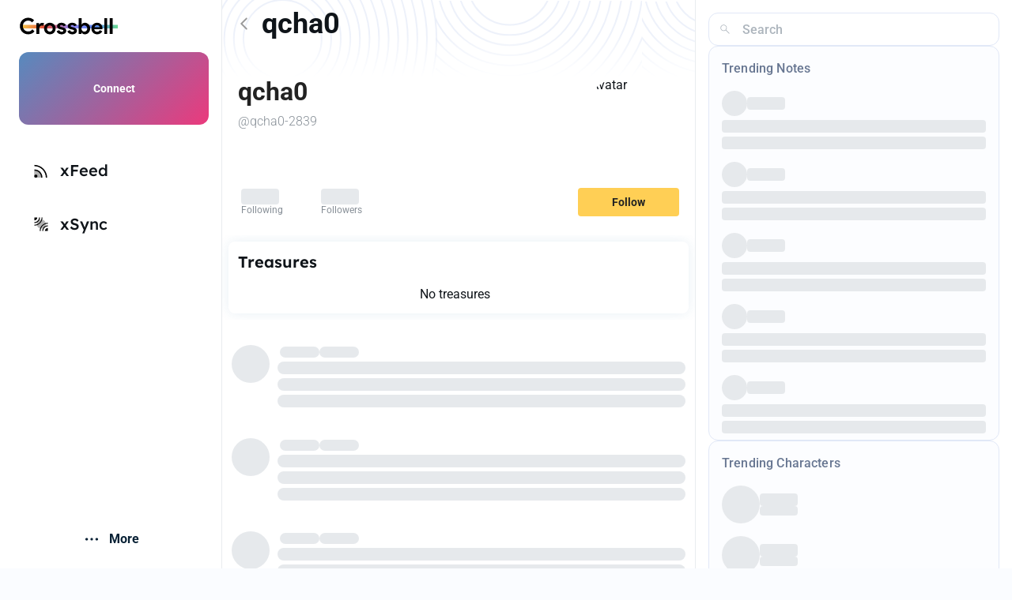

--- FILE ---
content_type: text/html; charset=utf-8
request_url: https://crossbell.io/@qcha0-2839
body_size: 8212
content:
<!DOCTYPE html><html><head><meta charSet="utf-8"/><meta name="viewport" content="minimum-scale=1, initial-scale=1, width=device-width"/><link rel="shortcut icon" href="/favicon.ico"/><meta name="twitter:card" content="summary_large_image"/><meta name="twitter:site" content="@_Crossbell"/><meta property="og:locale" content="en_US"/><meta property="og:site_name" content="Crossbell"/><link rel="preload" as="image" href="/logos/crossbell.svg" fetchpriority="high"/><title>qcha0 (@qcha0-2839)</title><meta name="robots" content="index,follow"/><meta name="description" content="Follow qcha0 (@qcha0-2839) on Crossbell blockchain to see their notes and treasures."/><meta property="og:title" content="qcha0 (@qcha0-2839)"/><meta property="og:description" content="Follow qcha0 (@qcha0-2839) on Crossbell blockchain to see their notes and treasures."/><meta property="og:url" content="/@qcha0-2839"/><meta property="og:type" content="profile"/><meta property="profile:first_name" content="qcha0"/><meta property="profile:username" content="qcha0-2839"/><meta property="og:image" content="/ipfs/bafkreibs3eqfcsrph4pyq7i2opvd5nni3bby3mwsvnsjlvfpwon26c7p2m"/><meta property="og:image:alt" content="Avatar"/><meta name="next-head-count" content="19"/><link rel="preconnect" href="https://fonts.bunny.net"/><link href="https://fonts.bunny.net/css?family=lexend-deca:100,200,300,400,500,600,700,800,900|roboto:100,100i,300,300i,400,400i,500,500i,700,700i,900,900i" rel="stylesheet"/><meta name="emotion-insertion-point" content=""/><style data-emotion="mantine-global animation-151xhna">@-webkit-keyframes animation-151xhna{from,to{opacity:0.4;}50%{opacity:1;}}@keyframes animation-151xhna{from,to{opacity:0.4;}50%{opacity:1;}}</style><style data-emotion="mantine ojrz4j hr6aor 1pftugh i9dlx9 1gzyz5t khtkeg 1v4y3b4 1wpc1xj 1ryt1ht 1jvqunp 1jecb0c 1bq4mht 189fjyo 1ua2g5l 1ac806q 1jbrfp 1kp6cvp h3gcwp 1nbk24z na0ep4 1cju4lw 12mk7u6 wb4bcw 9rx0rd 1we8va8 15hacub 891xwm s1eozp 1nfmmxz 1tvf5g5 1kbnrqp y9h7xt zsx3ki pxgsdt 1qjku85 1815k1w 1lz1dvo 17ajpu4 1ss86oy 1jkr5n8 1v7s5f8 w9zull ylzy2p w2rcte 8k3bl3 16ukb7k uxduci ii3npd 1ys4gcf">.mantine-ojrz4j{display:-webkit-box;display:-webkit-flex;display:-ms-flexbox;display:flex;-webkit-align-items:center;-webkit-box-align:center;-ms-flex-align:center;align-items:center;-webkit-box-pack:center;-ms-flex-pack:center;-webkit-justify-content:center;justify-content:center;}.mantine-hr6aor{display:-webkit-box;display:-webkit-flex;display:-ms-flexbox;display:flex;box-sizing:border-box;}.mantine-1pftugh{-webkit-flex:1;-ms-flex:1;flex:1;width:100vw;box-sizing:border-box;padding:1rem;padding:0;width:0;}.mantine-i9dlx9{box-sizing:border-box;max-width:min(100vw, 1440px);}.mantine-1gzyz5t{font-family:"Roboto",sans-serif,"Apple Color Emoji","Segoe UI Emoji","Segoe UI Symbol","Noto Color Emoji";top:var(--mantine-header-height);left:0;bottom:0;z-index:100;height:calc(100vh - var(--mantine-header-height, 0rem) - var(--mantine-footer-height, 0rem));width:100%;position:static;box-sizing:border-box;display:-webkit-box;display:-webkit-flex;display:-ms-flexbox;display:flex;-webkit-flex-direction:column;-ms-flex-direction:column;flex-direction:column;background-color:#fff;border-right:0.0625rem solid #e9ecef;}@media (max-width: 47.9375em){.mantine-1gzyz5t[data-hidden]{display:none;}}.mantine-khtkeg{-webkit-flex:0;-ms-flex:0;flex:0;box-sizing:border-box;}.mantine-1v4y3b4{margin-top:1rem;-webkit-flex:0;-ms-flex:0;flex:0;box-sizing:border-box;}.mantine-1wpc1xj{display:-webkit-box;display:-webkit-flex;display:-ms-flexbox;display:flex;-webkit-align-items:center;-webkit-box-align:center;-ms-flex-align:center;align-items:center;-webkit-box-pack:center;-ms-flex-pack:center;-webkit-justify-content:center;justify-content:center;height:100%;overflow:visible;}.mantine-1ryt1ht{white-space:nowrap;height:100%;overflow:hidden;display:-webkit-box;display:-webkit-flex;display:-ms-flexbox;display:flex;-webkit-align-items:center;-webkit-box-align:center;-ms-flex-align:center;align-items:center;}.mantine-1jvqunp{-webkit-tap-highlight-color:transparent;font-family:"Roboto",sans-serif,"Apple Color Emoji","Segoe UI Emoji","Segoe UI Symbol","Noto Color Emoji";cursor:pointer;border:0;padding:0;-webkit-appearance:none;-moz-appearance:none;-ms-appearance:none;appearance:none;font-size:1rem;background-color:transparent;text-align:left;color:#0f1419;-webkit-text-decoration:none;text-decoration:none;box-sizing:border-box;height:2.25rem;padding-left:1.125rem;padding-right:1.125rem;font-family:"Roboto",sans-serif,"Apple Color Emoji","Segoe UI Emoji","Segoe UI Symbol","Noto Color Emoji";-webkit-tap-highlight-color:transparent;display:inline-block;width:auto;border-radius:0.25rem;font-weight:600;position:relative;line-height:1;font-size:0.875rem;-webkit-user-select:none;-moz-user-select:none;-ms-user-select:none;user-select:none;cursor:pointer;border:0.0625rem solid transparent;background-color:#FFCF55;color:#fff;}.mantine-1jvqunp:focus{outline-offset:0.125rem;outline:0.125rem solid #FFCF55;}.mantine-1jvqunp:focus:not(:focus-visible){outline:none;}.mantine-1jvqunp:focus{outline-offset:0.125rem;outline:0.125rem solid #FFCF55;}.mantine-1jvqunp:focus:not(:focus-visible){outline:none;}@media (hover: hover){.mantine-1jvqunp:hover{background-color:#E2B542;}}@media (hover: none){.mantine-1jvqunp:active{background-color:#E2B542;}}.mantine-1jvqunp:active{-webkit-transform:translateY(0.0625rem);-moz-transform:translateY(0.0625rem);-ms-transform:translateY(0.0625rem);transform:translateY(0.0625rem);}.mantine-1jvqunp:disabled,.mantine-1jvqunp[data-disabled]{border-color:transparent;background-color:#e9ecef;color:#adb5bd;cursor:not-allowed;background-image:none;pointer-events:none;}.mantine-1jvqunp:disabled:active,.mantine-1jvqunp[data-disabled]:active{-webkit-transform:none;-moz-transform:none;-ms-transform:none;transform:none;}.mantine-1jvqunp[data-loading]{pointer-events:none;}.mantine-1jvqunp[data-loading]::before{content:"";position:absolute;top:-0.0625rem;right:-0.0625rem;left:-0.0625rem;bottom:-0.0625rem;background-color:rgba(255, 255, 255, .5);border-radius:0.25rem;cursor:not-allowed;}.mantine-1jecb0c{margin-top:1rem;-webkit-flex:1;-ms-flex:1;flex:1;box-sizing:border-box;}.mantine-1bq4mht{-webkit-tap-highlight-color:transparent;font-family:"Roboto",sans-serif,"Apple Color Emoji","Segoe UI Emoji","Segoe UI Symbol","Noto Color Emoji";cursor:pointer;border:0;padding:0;-webkit-appearance:none;-moz-appearance:none;-ms-appearance:none;appearance:none;font-size:1rem;background-color:transparent;text-align:left;color:#0f1419;-webkit-text-decoration:none;text-decoration:none;box-sizing:border-box;}.mantine-1bq4mht:focus{outline-offset:0.125rem;outline:0.125rem solid #FFCF55;}.mantine-1bq4mht:focus:not(:focus-visible){outline:none;}.mantine-189fjyo{font-family:"Roboto",sans-serif,"Apple Color Emoji","Segoe UI Emoji","Segoe UI Symbol","Noto Color Emoji";-webkit-tap-highlight-color:transparent;color:inherit;font-size:inherit;line-height:1.55;-webkit-text-decoration:none;text-decoration:none;}.mantine-189fjyo:focus{outline-offset:0.125rem;outline:0.125rem solid #FFCF55;}.mantine-189fjyo:focus:not(:focus-visible){outline:none;}.mantine-1ua2g5l{width:0.75rem;min-width:0.75rem;height:0rem;min-height:0rem;}.mantine-1ac806q{font-family:"Roboto",sans-serif,"Apple Color Emoji","Segoe UI Emoji","Segoe UI Symbol","Noto Color Emoji";-webkit-tap-highlight-color:transparent;color:inherit;font-size:inherit;line-height:1.55;-webkit-text-decoration:none;text-decoration:none;font-family:Lexend Deca;font-weight:700;font-size:1.375rem;line-height:1.4;margin:0;}.mantine-1ac806q:focus{outline-offset:0.125rem;outline:0.125rem solid #FFCF55;}.mantine-1ac806q:focus:not(:focus-visible){outline:none;}.mantine-1jbrfp{display:-webkit-box;display:-webkit-flex;display:-ms-flexbox;display:flex;-webkit-align-items:center;-webkit-box-align:center;-ms-flex-align:center;align-items:center;margin-right:0.625rem;}.mantine-1kp6cvp{-webkit-tap-highlight-color:transparent;font-family:"Roboto",sans-serif,"Apple Color Emoji","Segoe UI Emoji","Segoe UI Symbol","Noto Color Emoji";cursor:pointer;border:0;padding:0;-webkit-appearance:none;-moz-appearance:none;-ms-appearance:none;appearance:none;font-size:1rem;background-color:transparent;text-align:left;color:#0f1419;-webkit-text-decoration:none;text-decoration:none;box-sizing:border-box;height:2.625rem;padding-left:calc(1.375rem  / 1.5);padding-right:1.375rem;font-family:"Roboto",sans-serif,"Apple Color Emoji","Segoe UI Emoji","Segoe UI Symbol","Noto Color Emoji";-webkit-tap-highlight-color:transparent;display:inline-block;width:auto;border-radius:0.5rem;font-weight:600;position:relative;line-height:1;font-size:1rem;-webkit-user-select:none;-moz-user-select:none;-ms-user-select:none;user-select:none;cursor:pointer;border:0.0625rem solid transparent;background-color:transparent;color:#adb5bd;}.mantine-1kp6cvp:focus{outline-offset:0.125rem;outline:0.125rem solid #FFCF55;}.mantine-1kp6cvp:focus:not(:focus-visible){outline:none;}.mantine-1kp6cvp:focus{outline-offset:0.125rem;outline:0.125rem solid #FFCF55;}.mantine-1kp6cvp:focus:not(:focus-visible){outline:none;}@media (hover: hover){.mantine-1kp6cvp:hover{background-color:rgba(248, 249, 250, 1);}}@media (hover: none){.mantine-1kp6cvp:active{background-color:rgba(248, 249, 250, 1);}}.mantine-1kp6cvp:active{-webkit-transform:translateY(0.0625rem);-moz-transform:translateY(0.0625rem);-ms-transform:translateY(0.0625rem);transform:translateY(0.0625rem);}.mantine-1kp6cvp:disabled,.mantine-1kp6cvp[data-disabled]{border-color:transparent;background-color:#e9ecef;color:#adb5bd;cursor:not-allowed;background-image:none;pointer-events:none;}.mantine-1kp6cvp:disabled:active,.mantine-1kp6cvp[data-disabled]:active{-webkit-transform:none;-moz-transform:none;-ms-transform:none;transform:none;}.mantine-1kp6cvp[data-loading]{pointer-events:none;}.mantine-1kp6cvp[data-loading]::before{content:"";position:absolute;top:-0.0625rem;right:-0.0625rem;left:-0.0625rem;bottom:-0.0625rem;background-color:rgba(255, 255, 255, .5);border-radius:0.5rem;cursor:not-allowed;}.mantine-h3gcwp{font-family:"Roboto",sans-serif,"Apple Color Emoji","Segoe UI Emoji","Segoe UI Symbol","Noto Color Emoji";-webkit-tap-highlight-color:transparent;color:#2C2E33;font-size:inherit;line-height:1.55;-webkit-text-decoration:none;text-decoration:none;}.mantine-h3gcwp:focus{outline-offset:0.125rem;outline:0.125rem solid #FFCF55;}.mantine-h3gcwp:focus:not(:focus-visible){outline:none;}.mantine-1nbk24z{height:auto;width:auto;border-radius:0.25rem;position:relative;-webkit-transform:translateZ(0);}.mantine-na0ep4{font-family:"Roboto",sans-serif,"Apple Color Emoji","Segoe UI Emoji","Segoe UI Symbol","Noto Color Emoji";-webkit-tap-highlight-color:transparent;overflow:hidden;text-overflow:ellipsis;display:-webkit-box;-webkit-line-clamp:1;-webkit-box-orient:vertical;color:inherit;font-size:inherit;line-height:1.55;-webkit-text-decoration:none;text-decoration:none;}.mantine-na0ep4:focus{outline-offset:0.125rem;outline:0.125rem solid #FFCF55;}.mantine-na0ep4:focus:not(:focus-visible){outline:none;}.mantine-1cju4lw{width:0rem;min-width:0rem;height:1.25rem;min-height:1.25rem;}.mantine-12mk7u6{font-family:"Roboto",sans-serif,"Apple Color Emoji","Segoe UI Emoji","Segoe UI Symbol","Noto Color Emoji";-webkit-tap-highlight-color:transparent;overflow:hidden;text-overflow:ellipsis;display:-webkit-box;-webkit-line-clamp:3;-webkit-box-orient:vertical;color:inherit;font-size:inherit;line-height:1.55;-webkit-text-decoration:none;text-decoration:none;}.mantine-12mk7u6:focus{outline-offset:0.125rem;outline:0.125rem solid #FFCF55;}.mantine-12mk7u6:focus:not(:focus-visible){outline:none;}.mantine-wb4bcw{height:auto;width:3em;border-radius:0.25rem;position:relative;-webkit-transform:translateZ(0);overflow:hidden;}.mantine-wb4bcw::before{position:absolute;top:0rem;right:0rem;left:0rem;bottom:0rem;content:"";background:#fff;z-index:10;}.mantine-wb4bcw::after{position:absolute;top:0rem;right:0rem;left:0rem;bottom:0rem;content:"";background:#dee2e6;-webkit-animation:animation-151xhna 1500ms linear infinite;animation:animation-151xhna 1500ms linear infinite;z-index:11;}.mantine-9rx0rd{object-fit:cover;width:100%;height:100%;display:block;}.mantine-1we8va8{-webkit-tap-highlight-color:transparent;box-sizing:border-box;position:relative;display:block;-webkit-user-select:none;-moz-user-select:none;-ms-user-select:none;user-select:none;overflow:hidden;border-radius:2rem;-webkit-text-decoration:none;text-decoration:none;border:0;background-color:transparent;padding:0;width:8rem;min-width:8rem;height:8rem;}.mantine-1we8va8:focus{outline-offset:0.125rem;outline:0.125rem solid #FFCF55;}.mantine-1we8va8:focus:not(:focus-visible){outline:none;}.mantine-15hacub{width:0rem;min-width:0rem;height:0.625rem;min-height:0.625rem;}.mantine-891xwm{-webkit-tap-highlight-color:transparent;font-family:"Roboto",sans-serif,"Apple Color Emoji","Segoe UI Emoji","Segoe UI Symbol","Noto Color Emoji";cursor:pointer;border:0;padding:0;-webkit-appearance:none;-moz-appearance:none;-ms-appearance:none;appearance:none;font-size:1rem;background-color:transparent;text-align:left;color:#0f1419;-webkit-text-decoration:none;text-decoration:none;box-sizing:border-box;height:2.25rem;padding-left:1.125rem;padding-right:1.125rem;font-family:"Roboto",sans-serif,"Apple Color Emoji","Segoe UI Emoji","Segoe UI Symbol","Noto Color Emoji";-webkit-tap-highlight-color:transparent;display:block;width:100%;border-radius:0.25rem;font-weight:600;position:relative;line-height:1;font-size:0.875rem;-webkit-user-select:none;-moz-user-select:none;-ms-user-select:none;user-select:none;cursor:pointer;border:0.0625rem solid transparent;background-color:#FFCF55;color:#fff;}.mantine-891xwm:focus{outline-offset:0.125rem;outline:0.125rem solid #FFCF55;}.mantine-891xwm:focus:not(:focus-visible){outline:none;}.mantine-891xwm:focus{outline-offset:0.125rem;outline:0.125rem solid #FFCF55;}.mantine-891xwm:focus:not(:focus-visible){outline:none;}@media (hover: hover){.mantine-891xwm:hover{background-color:#E2B542;}}@media (hover: none){.mantine-891xwm:active{background-color:#E2B542;}}.mantine-891xwm:active{-webkit-transform:translateY(0.0625rem);-moz-transform:translateY(0.0625rem);-ms-transform:translateY(0.0625rem);transform:translateY(0.0625rem);}.mantine-891xwm:disabled,.mantine-891xwm[data-disabled]{border-color:transparent;background-color:#e9ecef;color:#adb5bd;cursor:not-allowed;background-image:none;pointer-events:none;}.mantine-891xwm:disabled:active,.mantine-891xwm[data-disabled]:active{-webkit-transform:none;-moz-transform:none;-ms-transform:none;transform:none;}.mantine-891xwm[data-loading]{pointer-events:none;}.mantine-891xwm[data-loading]::before{content:"";position:absolute;top:-0.0625rem;right:-0.0625rem;left:-0.0625rem;bottom:-0.0625rem;background-color:rgba(255, 255, 255, .5);border-radius:0.25rem;cursor:not-allowed;}.mantine-s1eozp{width:0rem;min-width:0rem;height:0.3125rem;min-height:0.3125rem;}.mantine-1nfmmxz{width:0.625rem;min-width:0.625rem;height:0rem;min-height:0rem;}.mantine-1tvf5g5{height:3rem;width:3rem;border-radius:3rem;position:relative;-webkit-transform:translateZ(0);overflow:hidden;}.mantine-1tvf5g5::before{position:absolute;top:0rem;right:0rem;left:0rem;bottom:0rem;content:"";background:#fff;z-index:10;}.mantine-1tvf5g5::after{position:absolute;top:0rem;right:0rem;left:0rem;bottom:0rem;content:"";background:#dee2e6;-webkit-animation:animation-151xhna 1500ms linear infinite;animation:animation-151xhna 1500ms linear infinite;z-index:11;}.mantine-1kbnrqp{font-family:"Roboto",sans-serif,"Apple Color Emoji","Segoe UI Emoji","Segoe UI Symbol","Noto Color Emoji";-webkit-tap-highlight-color:transparent;color:inherit;font-size:inherit;line-height:1.55;-webkit-text-decoration:none;text-decoration:none;font-weight:bolder;}.mantine-1kbnrqp:focus{outline-offset:0.125rem;outline:0.125rem solid #FFCF55;}.mantine-1kbnrqp:focus:not(:focus-visible){outline:none;}.mantine-y9h7xt{height:1em;width:100%;border-radius:2rem;position:relative;-webkit-transform:translateZ(0);overflow:hidden;}.mantine-y9h7xt::before{position:absolute;top:0rem;right:0rem;left:0rem;bottom:0rem;content:"";background:#fff;z-index:10;}.mantine-y9h7xt::after{position:absolute;top:0rem;right:0rem;left:0rem;bottom:0rem;content:"";background:#dee2e6;-webkit-animation:animation-151xhna 1500ms linear infinite;animation:animation-151xhna 1500ms linear infinite;z-index:11;}.mantine-zsx3ki{width:0.1875rem;min-width:0.1875rem;height:0rem;min-height:0rem;}.mantine-pxgsdt{font-family:"Roboto",sans-serif,"Apple Color Emoji","Segoe UI Emoji","Segoe UI Symbol","Noto Color Emoji";-webkit-tap-highlight-color:transparent;color:#868e96;font-size:0.875rem;line-height:1.55;-webkit-text-decoration:none;text-decoration:none;}.mantine-pxgsdt:focus{outline-offset:0.125rem;outline:0.125rem solid #FFCF55;}.mantine-pxgsdt:focus:not(:focus-visible){outline:none;}.mantine-1qjku85{height:1em;width:3.125rem;border-radius:2rem;position:relative;-webkit-transform:translateZ(0);overflow:hidden;}.mantine-1qjku85::before{position:absolute;top:0rem;right:0rem;left:0rem;bottom:0rem;content:"";background:#fff;z-index:10;}.mantine-1qjku85::after{position:absolute;top:0rem;right:0rem;left:0rem;bottom:0rem;content:"";background:#dee2e6;-webkit-animation:animation-151xhna 1500ms linear infinite;animation:animation-151xhna 1500ms linear infinite;z-index:11;}.mantine-1815k1w{height:1em;width:100%;border-radius:2rem;position:relative;-webkit-transform:translateZ(0);overflow:hidden;margin-top:0.3125rem;margin-bottom:0.3125rem;}.mantine-1815k1w::before{position:absolute;top:0rem;right:0rem;left:0rem;bottom:0rem;content:"";background:#fff;z-index:10;}.mantine-1815k1w::after{position:absolute;top:0rem;right:0rem;left:0rem;bottom:0rem;content:"";background:#dee2e6;-webkit-animation:animation-151xhna 1500ms linear infinite;animation:animation-151xhna 1500ms linear infinite;z-index:11;}.mantine-1lz1dvo{font-family:"Roboto",sans-serif,"Apple Color Emoji","Segoe UI Emoji","Segoe UI Symbol","Noto Color Emoji";top:var(--mantine-header-height);right:0;bottom:0;z-index:100;height:auto;width:100%;position:static;box-sizing:border-box;display:-webkit-box;display:-webkit-flex;display:-ms-flexbox;display:flex;-webkit-flex-direction:column;-ms-flex-direction:column;flex-direction:column;background-color:#fff;border-left:0.0625rem solid #e9ecef;}@media (max-width: 47.9375em){.mantine-1lz1dvo[data-hidden]{display:none;}}.mantine-17ajpu4{display:-webkit-box;display:-webkit-flex;display:-ms-flexbox;display:flex;-webkit-flex-direction:column;-ms-flex-direction:column;flex-direction:column;-webkit-align-items:stretch;-webkit-box-align:stretch;-ms-flex-align:stretch;align-items:stretch;-webkit-box-pack:start;-ms-flex-pack:start;-webkit-justify-content:flex-start;justify-content:flex-start;gap:2rem;}.mantine-1ss86oy{font-family:"Roboto",sans-serif,"Apple Color Emoji","Segoe UI Emoji","Segoe UI Symbol","Noto Color Emoji";line-height:1.55;}.mantine-1jkr5n8{pointer-events:none;position:absolute;z-index:1;left:0;top:0;bottom:0;display:-webkit-box;display:-webkit-flex;display:-ms-flexbox;display:flex;-webkit-align-items:center;-webkit-box-align:center;-ms-flex-align:center;align-items:center;-webkit-box-pack:center;-ms-flex-pack:center;-webkit-justify-content:center;justify-content:center;width:2.625rem;color:#adb5bd;}.mantine-1v7s5f8{position:relative;}.mantine-1v7s5f8:has(input:disabled) .mantine-Input-rightSection{display:none;}.mantine-w9zull{font-family:"Roboto",sans-serif,"Apple Color Emoji","Segoe UI Emoji","Segoe UI Symbol","Noto Color Emoji";height:2.625rem;-webkit-tap-highlight-color:transparent;line-height:calc(2.625rem - 0.125rem);-webkit-appearance:none;-moz-appearance:none;-ms-appearance:none;appearance:none;resize:none;box-sizing:border-box;font-size:1rem;width:100%;color:#0f1419;display:block;text-align:left;border:0.0625rem solid #ced4da;background-color:#fff;-webkit-transition:border-color 100ms ease;transition:border-color 100ms ease;min-height:2.625rem;padding-left:calc(2.625rem  / 3);padding-right:calc(2.625rem  / 3);border-radius:0.25rem;}.mantine-w9zull:focus,.mantine-w9zull:focus-within{outline:none;border-color:#FFCF55;}.mantine-w9zull:disabled,.mantine-w9zull[data-disabled]{background-color:#f1f3f5;color:#909296;opacity:0.6;cursor:not-allowed;pointer-events:none;}.mantine-w9zull:disabled::-webkit-input-placeholder{color:#909296;}.mantine-w9zull:disabled::-moz-placeholder{color:#909296;}.mantine-w9zull:disabled:-ms-input-placeholder{color:#909296;}.mantine-w9zull[data-disabled]::-webkit-input-placeholder{color:#909296;}.mantine-w9zull[data-disabled]::-moz-placeholder{color:#909296;}.mantine-w9zull[data-disabled]:-ms-input-placeholder{color:#909296;}.mantine-w9zull:disabled::placeholder,.mantine-w9zull[data-disabled]::placeholder{color:#909296;}.mantine-w9zull[data-invalid]{color:#E65040;border-color:#E65040;}.mantine-w9zull[data-invalid]::-webkit-input-placeholder{opacity:1;color:#E65040;}.mantine-w9zull[data-invalid]::-moz-placeholder{opacity:1;color:#E65040;}.mantine-w9zull[data-invalid]:-ms-input-placeholder{opacity:1;color:#E65040;}.mantine-w9zull[data-invalid]::placeholder{opacity:1;color:#E65040;}.mantine-w9zull[data-with-icon]{padding-left:2.625rem;}.mantine-w9zull::-webkit-input-placeholder{-webkit-user-select:none;-moz-user-select:none;-ms-user-select:none;user-select:none;color:#adb5bd;opacity:1;}.mantine-w9zull::-moz-placeholder{-webkit-user-select:none;-moz-user-select:none;-ms-user-select:none;user-select:none;color:#adb5bd;opacity:1;}.mantine-w9zull:-ms-input-placeholder{-webkit-user-select:none;-moz-user-select:none;-ms-user-select:none;user-select:none;color:#adb5bd;opacity:1;}.mantine-w9zull::placeholder{-webkit-user-select:none;-moz-user-select:none;-ms-user-select:none;user-select:none;color:#adb5bd;opacity:1;}.mantine-w9zull::-webkit-inner-spin-button,.mantine-w9zull::-webkit-outer-spin-button,.mantine-w9zull::-webkit-search-decoration,.mantine-w9zull::-webkit-search-cancel-button,.mantine-w9zull::-webkit-search-results-button,.mantine-w9zull::-webkit-search-results-decoration{-webkit-appearance:none;-moz-appearance:none;-ms-appearance:none;appearance:none;}.mantine-w9zull[type=number]{-moz-appearance:textfield;}.mantine-ylzy2p{outline:0;-webkit-tap-highlight-color:transparent;display:block;-webkit-text-decoration:none;text-decoration:none;color:#0f1419;background-color:#fff;box-sizing:border-box;border-radius:0.25rem;box-shadow:none;position:relative;overflow:hidden;background-color:#fff;padding:1rem;}.mantine-ylzy2p[data-with-border]{border:0.0625rem solid #dee2e6;}.mantine-w2rcte{display:block;margin-left:calc(-1 * 1rem);margin-right:calc(-1 * 1rem);}.mantine-w2rcte+.mantine-w2rcte{border-top:0;}.mantine-w2rcte[data-first]{margin-top:calc(-1 * 1rem);border-top:0;}.mantine-w2rcte[data-last]{margin-bottom:calc(-1 * 1rem);border-bottom:0;}.mantine-8k3bl3{box-sizing:border-box;display:-webkit-box;display:-webkit-flex;display:-ms-flexbox;display:flex;-webkit-flex-direction:row;-ms-flex-direction:row;flex-direction:row;-webkit-align-items:center;-webkit-box-align:center;-ms-flex-align:center;align-items:center;-webkit-box-flex-wrap:wrap;-webkit-flex-wrap:wrap;-ms-flex-wrap:wrap;flex-wrap:wrap;-webkit-box-pack:start;-ms-flex-pack:start;-webkit-justify-content:flex-start;justify-content:flex-start;gap:0.625rem;}.mantine-8k3bl3>*{box-sizing:border-box;-webkit-box-flex:0;-webkit-flex-grow:0;-ms-flex-positive:0;flex-grow:0;}.mantine-16ukb7k{height:2rem;width:2rem;border-radius:2rem;position:relative;-webkit-transform:translateZ(0);overflow:hidden;}.mantine-16ukb7k::before{position:absolute;top:0rem;right:0rem;left:0rem;bottom:0rem;content:"";background:#fff;z-index:10;}.mantine-16ukb7k::after{position:absolute;top:0rem;right:0rem;left:0rem;bottom:0rem;content:"";background:#dee2e6;-webkit-animation:animation-151xhna 1500ms linear infinite;animation:animation-151xhna 1500ms linear infinite;z-index:11;}.mantine-uxduci{height:1em;width:3em;border-radius:0.25rem;position:relative;-webkit-transform:translateZ(0);overflow:hidden;}.mantine-uxduci::before{position:absolute;top:0rem;right:0rem;left:0rem;bottom:0rem;content:"";background:#fff;z-index:10;}.mantine-uxduci::after{position:absolute;top:0rem;right:0rem;left:0rem;bottom:0rem;content:"";background:#dee2e6;-webkit-animation:animation-151xhna 1500ms linear infinite;animation:animation-151xhna 1500ms linear infinite;z-index:11;}.mantine-ii3npd{height:1em;width:100%;border-radius:0.25rem;position:relative;-webkit-transform:translateZ(0);overflow:hidden;}.mantine-ii3npd::before{position:absolute;top:0rem;right:0rem;left:0rem;bottom:0rem;content:"";background:#fff;z-index:10;}.mantine-ii3npd::after{position:absolute;top:0rem;right:0rem;left:0rem;bottom:0rem;content:"";background:#dee2e6;-webkit-animation:animation-151xhna 1500ms linear infinite;animation:animation-151xhna 1500ms linear infinite;z-index:11;}.mantine-1ys4gcf{height:0.75em;width:3em;border-radius:0.25rem;position:relative;-webkit-transform:translateZ(0);overflow:hidden;}.mantine-1ys4gcf::before{position:absolute;top:0rem;right:0rem;left:0rem;bottom:0rem;content:"";background:#fff;z-index:10;}.mantine-1ys4gcf::after{position:absolute;top:0rem;right:0rem;left:0rem;bottom:0rem;content:"";background:#dee2e6;-webkit-animation:animation-151xhna 1500ms linear infinite;animation:animation-151xhna 1500ms linear infinite;z-index:11;}</style><link rel="preload" href="/_next/static/css/0b0c20c04a0391ea.css" as="style"/><link rel="stylesheet" href="/_next/static/css/0b0c20c04a0391ea.css" data-n-g=""/><link rel="preload" href="/_next/static/css/c4c2c8ab58af761d.css" as="style"/><link rel="stylesheet" href="/_next/static/css/c4c2c8ab58af761d.css" data-n-p=""/><noscript data-n-css=""></noscript><script defer="" nomodule="" src="/_next/static/chunks/polyfills-78c92fac7aa8fdd8.js"></script><script src="/_next/static/chunks/webpack-acb86351ead92841.js" defer=""></script><script src="/_next/static/chunks/framework-fddfb078d7ba94bc.js" defer=""></script><script src="/_next/static/chunks/main-3c8292717507eb87.js" defer=""></script><script src="/_next/static/chunks/pages/_app-5f50b24510d8231f.js" defer=""></script><script src="/_next/static/chunks/8933-759d907d7634a144.js" defer=""></script><script src="/_next/static/chunks/8103-36ccc4e24283f7a4.js" defer=""></script><script src="/_next/static/chunks/3840-d211703d7204798a.js" defer=""></script><script src="/_next/static/chunks/3211-250a9f437a654995.js" defer=""></script><script src="/_next/static/chunks/5983-6ac8a00cfb760bfc.js" defer=""></script><script src="/_next/static/chunks/5292-0ae6219b6fc1449a.js" defer=""></script><script src="/_next/static/chunks/9487-ea744bc25e6f699a.js" defer=""></script><script src="/_next/static/chunks/7145-e44424eda023c304.js" defer=""></script><script src="/_next/static/chunks/pages/%5Bhandle%5D-eb202417bf4921ef.js" defer=""></script><script src="/_next/static/xMC07aBABi9uTQrCHXf2W/_buildManifest.js" defer=""></script><script src="/_next/static/xMC07aBABi9uTQrCHXf2W/_ssgManifest.js" defer=""></script></head><body><div id="__next"><style data-emotion="css-global 1w883ez">html{font-family:sans-serif;line-height:1.15;-webkit-text-size-adjust:100%;-moz-text-size-adjust:100%;-ms-text-size-adjust:100%;text-size-adjust:100%;}body{margin:0;}article,aside,footer,header,nav,section,figcaption,figure,main{display:block;}h1{font-size:2em;}hr{box-sizing:content-box;height:0;overflow:visible;}pre{font-family:monospace,monospace;font-size:1em;}a{background:transparent;text-decoration-skip:objects;}a:active,a:hover{outline-width:0;}abbr[title]{border-bottom:none;-webkit-text-decoration:underline;text-decoration:underline;}b,strong{font-weight:bolder;}code,kbp,samp{font-family:monospace,monospace;font-size:1em;}dfn{font-style:italic;}mark{background-color:#ff0;color:#000;}small{font-size:80%;}sub,sup{font-size:75%;line-height:0;position:relative;vertical-align:baseline;}sup{top:-0.5em;}sub{bottom:-0.25em;}audio,video{display:inline-block;}audio:not([controls]){display:none;height:0;}img{border-style:none;vertical-align:middle;}svg:not(:root){overflow:hidden;}button,input,optgroup,select,textarea{font-family:sans-serif;font-size:100%;line-height:1.15;margin:0;}button,input{overflow:visible;}button,select{text-transform:none;}button,[type=reset],[type=submit]{-webkit-appearance:button;}button::-moz-focus-inner,[type=button]::-moz-focus-inner,[type=reset]::-moz-focus-inner,[type=submit]::-moz-focus-inner{border-style:none;padding:0;}button:-moz-focusring,[type=button]:-moz-focusring,[type=reset]:-moz-focusring,[type=submit]:-moz-focusring{outline:0.0625rem dotted ButtonText;}legend{box-sizing:border-box;color:inherit;display:table;max-width:100%;padding:0;white-space:normal;}progress{display:inline-block;vertical-align:baseline;}textarea{overflow:auto;}[type=checkbox],[type=radio]{box-sizing:border-box;padding:0;}[type=number]::-webkit-inner-spin-button,[type=number]::-webkit-outer-spin-button{height:auto;}[type=search]{-webkit-appearance:none;-moz-appearance:none;-ms-appearance:none;appearance:none;}[type=search]::-webkit-search-cancel-button,[type=search]::-webkit-search-decoration{-webkit-appearance:none;-moz-appearance:none;-ms-appearance:none;appearance:none;}::-webkit-file-upload-button{-webkit-appearance:button;-moz-appearance:button;-ms-appearance:button;appearance:button;font:inherit;}details,menu{display:block;}summary{display:-webkit-box;display:-webkit-list-item;display:-ms-list-itembox;display:list-item;}canvas{display:inline-block;}template{display:none;}</style><style data-emotion="css-global adhgtu">*,*::before,*::after{box-sizing:border-box;}html{-webkit-print-color-scheme:light;color-scheme:light;}body{font-family:"Roboto",sans-serif,"Apple Color Emoji","Segoe UI Emoji","Segoe UI Symbol","Noto Color Emoji";background-color:#fff;color:#0f1419;line-height:1.55;font-size:1rem;-webkit-font-smoothing:antialiased;-moz-osx-font-smoothing:grayscale;}</style><div class="mantine-Center-root mantine-ojrz4j"><div class="w-full mantine-AppShell-root mantine-i9dlx9"><div class="mantine-hr6aor main-content z-0 relative mantine-AppShell-body"><div><nav class="mantine-Navbar-root sticky top-0 bg-transparent w-281px pl-24px pr-16px py-16px h-screen mantine-1gzyz5t" data-hidden="true"><div class="mantine-khtkeg"><a href="/"><img alt="/logos/crossbell.svg" data-original-url="/logos/crossbell.svg" fetchpriority="high" width="125" height="34" decoding="async" data-nimg="1" class="w-125px h-34px" style="color:transparent" src="/logos/crossbell.svg"/></a></div><div class="mantine-1v4y3b4"><button class="mantine-UnstyledButton-root mantine-Button-root overflow-hidden rounded-12px w-full cursor-pointer px-4 h-92px styles_gradient-background__RM1oJ mantine-1jvqunp" type="button" data-button="true"><div class="mantine-1wpc1xj mantine-Button-inner"><span class="mantine-1ryt1ht mantine-Button-label">Connect</span></div></button></div><div class="mantine-1jecb0c"><a class="mantine-UnstyledButton-root relative block py-3 px-4 my-4 rounded-12px transition-colors focus:bg-yellow-primary hover:bg-gray/8 mantine-1bq4mht" target="_self" href="/feed"><div class="absolute top--1 left--1 right--1 bottom--1 rounded-14px transition-border-width transition-border-color border-0 border-black/0"></div><div class="flex items-center"><div class="mantine-Text-root i-csb:feed text-2xl text-black mantine-189fjyo"></div><div class="mantine-1ua2g5l"></div><h3 class="mantine-Text-root mantine-Title-root font-500 text-xl mantine-1ac806q">xFeed</h3></div></a><a class="mantine-UnstyledButton-root relative block py-3 px-4 my-4 rounded-12px transition-colors focus:bg-blue-primary hover:bg-gray/8 mantine-1bq4mht" target="_blank" href="https://xsync.app"><div class="absolute top--1 left--1 right--1 bottom--1 rounded-14px transition-border-width transition-border-color border-0 border-black/0"></div><div class="flex items-center"><div class="mantine-Text-root i-csb:sync text-2xl text-black mantine-189fjyo"></div><div class="mantine-1ua2g5l"></div><h3 class="mantine-Text-root mantine-Title-root font-500 text-xl mantine-1ac806q">xSync</h3></div></a></div><div class="flex justify-center items-center flex-col gap-1 mantine-khtkeg"><button class="mantine-UnstyledButton-root mantine-Button-root text-[#082135] w-full mantine-1kp6cvp" type="button" data-button="true" aria-haspopup="menu" aria-expanded="false" aria-controls="mantine-Ra5nqdbm-dropdown" id="mantine-Ra5nqdbm-target"><div class="mantine-1wpc1xj mantine-Button-inner"><span class="mantine-Button-icon mantine-Button-leftIcon mantine-1jbrfp"><div class="mantine-Text-root i-csb:more text-24px mantine-h3gcwp"></div></span><span class="mantine-1ryt1ht mantine-Button-label">More</span></div></button></div><style data-emotion="css-global 1w82mqd">:root{--mantine-navbar-width:0rem;}</style></nav></div><main class="mantine-1pftugh mantine-AppShell-main"><div class="relative"><div><div class="absolute top-0 left-0 right-0 z-0 h-100px" style="background:linear-gradient(to bottom, rgba(255,255,255,0) 40%, rgba(255,255,255,1)), url(/images/header-texture.svg)"></div><header class="sticky top-0 my-0 z-100 flex items-center relative transition-all duration-200 min-h-50px px-3"><button class="flex items-center justify-center mr-8px p-0 border-none bg-transparent ux-overlay rounded-md"><svg xmlns="http://www.w3.org/2000/svg" width="1em" height="1em" fill="none" viewBox="0 0 32 32" class="text-size-3xl text-[#999]"><path stroke="currentColor" stroke-linecap="round" stroke-linejoin="round" stroke-width="2" d="m20 9-7 7 7 7"></path></svg></button><div class="mantine-Text-root py-3 font-semibold leading-1em text-size-2xl sm:text-size-3xl md:text-size-4xl overflow-hidden text-ellipsis mantine-189fjyo">qcha0</div></header><div class="p-2"><a href="https://xchar.app/qcha0-2839" class="block relative aspect-728/40" target="_blank" rel="noreferrer"><img alt="xChar Banner" loading="lazy" decoding="async" data-nimg="fill" style="position:absolute;height:100%;width:100%;left:0;top:0;right:0;bottom:0;color:transparent" src="/_next/static/media/xchar-banner.b208d5eb.png"/></a></div><div class="py-5 px-5"><div class="flex flex-row justify-between"><div class="flex flex-col justify-between overflow-hidden"><div class="mantine-Skeleton-root mantine-1nbk24z"><div class="break-words"><div class="mantine-Text-root text-2em font-bold leading-1.25em text-dark mantine-na0ep4">qcha0</div></div></div><div class="mantine-Skeleton-root mantine-1nbk24z"><div class="break-words"><div class="mantine-Text-root text-normal font-light leading-1.25em text-dimmed mantine-189fjyo">@qcha0-2839</div></div></div><div class="mantine-1cju4lw"></div><div class="mantine-Skeleton-root mantine-1nbk24z"><div class="mantine-Text-root text-normal font-light leading-1.25em text-dark mantine-12mk7u6"></div></div><div class="mantine-1cju4lw"></div><div class="flex flex-row"><a class="mr-10 bg-hover cursor-pointer px-1 py-1" href="/@qcha0-2839/following"><div class="mantine-Skeleton-root mantine-Skeleton-visible mantine-wb4bcw"><div class="mantine-Text-root font-semibold leading-1.25em text-dark mantine-189fjyo">...</div></div><div class="mantine-Text-root font-normal text-xs leading-1.25em text-dimmed mantine-189fjyo">Following</div></a><a class="mr-10 bg-hover cursor-pointer px-1 py-1" href="/@qcha0-2839/followers"><div class="mantine-Skeleton-root mantine-Skeleton-visible mantine-wb4bcw"><div class="mantine-Text-root font-semibold leading-1.25em text-dark mantine-189fjyo">...</div></div><div class="mantine-Text-root font-normal text-xs leading-1.25em text-dimmed mantine-189fjyo">Followers</div></a></div></div><div class="flex flex-col items-center"><div class="mantine-Avatar-root rounded-128px hover:rounded-20px transition-border-radius duration-300ms mantine-1we8va8"><img class="mantine-9rx0rd mantine-Avatar-image" src="/ipfs/bafkreibs3eqfcsrph4pyq7i2opvd5nni3bby3mwsvnsjlvfpwon26c7p2m" alt="Avatar"/></div><div class="mantine-15hacub"></div><button class="mantine-UnstyledButton-root mantine-Button-root m-1 text-dark mantine-891xwm" type="button" data-button="true"><div class="mantine-1wpc1xj mantine-Button-inner"><span class="mantine-1ryt1ht mantine-Button-label">Follow</span></div></button></div></div></div><div class="p-2 overflow-hidden"><div class="p-3 bg-white rounded-lg flex justify-between items-center overflow-hidden" style="box-shadow:0px 0px 15px rgba(38, 108, 158, 0.1)"><div class="w-full overflow-hidden"><div class="mantine-Text-root font-deca font-600 text-xl mantine-189fjyo">Treasures</div><div class="mantine-s1eozp"></div><div class="w-full overflow-hidden pt-10px"><div class="flex"><div class="flex-1 flex justify-center items-center"><div class="mantine-Text-root text-center mantine-189fjyo">No treasures</div></div></div></div></div><div class="mantine-1nfmmxz"></div><div></div></div></div><div class="mantine-1cju4lw"></div><div class="flex flex-row w-full py-3 px-3 border-b border-gray/20 bg-hover cursor-pointer"><div class="relative"><div class="mantine-Skeleton-root mantine-Skeleton-visible mantine-1tvf5g5"></div></div><div class="mantine-1nfmmxz"></div><div class="flex-grow"><div class="flex items-baseline"><div class="mantine-Text-root mantine-1kbnrqp"><div class="mantine-Skeleton-root mantine-Skeleton-visible mantine-y9h7xt"></div></div><div class="mantine-zsx3ki"></div><div class="mantine-Text-root mantine-pxgsdt"><div class="mantine-Skeleton-root mantine-Skeleton-visible mantine-1qjku85"></div></div><div class="mantine-Text-root mantine-pxgsdt"><div class="mantine-Skeleton-root mantine-Skeleton-visible mantine-1qjku85"></div></div></div><div><div class="mantine-Skeleton-root mantine-Skeleton-visible mantine-1815k1w"></div><div class="mantine-Skeleton-root mantine-Skeleton-visible mantine-1815k1w"></div><div class="mantine-Skeleton-root mantine-Skeleton-visible mantine-1815k1w"></div></div><div class="mantine-15hacub"></div><div class="flex items-center justify-between"><div class="flex items-center"></div></div></div></div><div class="flex flex-row w-full py-3 px-3 border-b border-gray/20 bg-hover cursor-pointer"><div class="relative"><div class="mantine-Skeleton-root mantine-Skeleton-visible mantine-1tvf5g5"></div></div><div class="mantine-1nfmmxz"></div><div class="flex-grow"><div class="flex items-baseline"><div class="mantine-Text-root mantine-1kbnrqp"><div class="mantine-Skeleton-root mantine-Skeleton-visible mantine-y9h7xt"></div></div><div class="mantine-zsx3ki"></div><div class="mantine-Text-root mantine-pxgsdt"><div class="mantine-Skeleton-root mantine-Skeleton-visible mantine-1qjku85"></div></div><div class="mantine-Text-root mantine-pxgsdt"><div class="mantine-Skeleton-root mantine-Skeleton-visible mantine-1qjku85"></div></div></div><div><div class="mantine-Skeleton-root mantine-Skeleton-visible mantine-1815k1w"></div><div class="mantine-Skeleton-root mantine-Skeleton-visible mantine-1815k1w"></div><div class="mantine-Skeleton-root mantine-Skeleton-visible mantine-1815k1w"></div></div><div class="mantine-15hacub"></div><div class="flex items-center justify-between"><div class="flex items-center"></div></div></div></div><div class="flex flex-row w-full py-3 px-3 border-b border-gray/20 bg-hover cursor-pointer"><div class="relative"><div class="mantine-Skeleton-root mantine-Skeleton-visible mantine-1tvf5g5"></div></div><div class="mantine-1nfmmxz"></div><div class="flex-grow"><div class="flex items-baseline"><div class="mantine-Text-root mantine-1kbnrqp"><div class="mantine-Skeleton-root mantine-Skeleton-visible mantine-y9h7xt"></div></div><div class="mantine-zsx3ki"></div><div class="mantine-Text-root mantine-pxgsdt"><div class="mantine-Skeleton-root mantine-Skeleton-visible mantine-1qjku85"></div></div><div class="mantine-Text-root mantine-pxgsdt"><div class="mantine-Skeleton-root mantine-Skeleton-visible mantine-1qjku85"></div></div></div><div><div class="mantine-Skeleton-root mantine-Skeleton-visible mantine-1815k1w"></div><div class="mantine-Skeleton-root mantine-Skeleton-visible mantine-1815k1w"></div><div class="mantine-Skeleton-root mantine-Skeleton-visible mantine-1815k1w"></div></div><div class="mantine-15hacub"></div><div class="flex items-center justify-between"><div class="flex items-center"></div></div></div></div><div class="flex flex-row w-full py-3 px-3 border-b border-gray/20 bg-hover cursor-pointer"><div class="relative"><div class="mantine-Skeleton-root mantine-Skeleton-visible mantine-1tvf5g5"></div></div><div class="mantine-1nfmmxz"></div><div class="flex-grow"><div class="flex items-baseline"><div class="mantine-Text-root mantine-1kbnrqp"><div class="mantine-Skeleton-root mantine-Skeleton-visible mantine-y9h7xt"></div></div><div class="mantine-zsx3ki"></div><div class="mantine-Text-root mantine-pxgsdt"><div class="mantine-Skeleton-root mantine-Skeleton-visible mantine-1qjku85"></div></div><div class="mantine-Text-root mantine-pxgsdt"><div class="mantine-Skeleton-root mantine-Skeleton-visible mantine-1qjku85"></div></div></div><div><div class="mantine-Skeleton-root mantine-Skeleton-visible mantine-1815k1w"></div><div class="mantine-Skeleton-root mantine-Skeleton-visible mantine-1815k1w"></div><div class="mantine-Skeleton-root mantine-Skeleton-visible mantine-1815k1w"></div></div><div class="mantine-15hacub"></div><div class="flex items-center justify-between"><div class="flex items-center"></div></div></div></div><div class="flex flex-row w-full py-3 px-3 border-b border-gray/20 bg-hover cursor-pointer"><div class="relative"><div class="mantine-Skeleton-root mantine-Skeleton-visible mantine-1tvf5g5"></div></div><div class="mantine-1nfmmxz"></div><div class="flex-grow"><div class="flex items-baseline"><div class="mantine-Text-root mantine-1kbnrqp"><div class="mantine-Skeleton-root mantine-Skeleton-visible mantine-y9h7xt"></div></div><div class="mantine-zsx3ki"></div><div class="mantine-Text-root mantine-pxgsdt"><div class="mantine-Skeleton-root mantine-Skeleton-visible mantine-1qjku85"></div></div><div class="mantine-Text-root mantine-pxgsdt"><div class="mantine-Skeleton-root mantine-Skeleton-visible mantine-1qjku85"></div></div></div><div><div class="mantine-Skeleton-root mantine-Skeleton-visible mantine-1815k1w"></div><div class="mantine-Skeleton-root mantine-Skeleton-visible mantine-1815k1w"></div><div class="mantine-Skeleton-root mantine-Skeleton-visible mantine-1815k1w"></div></div><div class="mantine-15hacub"></div><div class="flex items-center justify-between"><div class="flex items-center"></div></div></div></div><div class="flex flex-row w-full py-3 px-3 border-b border-gray/20 bg-hover cursor-pointer"><div class="relative"><div class="mantine-Skeleton-root mantine-Skeleton-visible mantine-1tvf5g5"></div></div><div class="mantine-1nfmmxz"></div><div class="flex-grow"><div class="flex items-baseline"><div class="mantine-Text-root mantine-1kbnrqp"><div class="mantine-Skeleton-root mantine-Skeleton-visible mantine-y9h7xt"></div></div><div class="mantine-zsx3ki"></div><div class="mantine-Text-root mantine-pxgsdt"><div class="mantine-Skeleton-root mantine-Skeleton-visible mantine-1qjku85"></div></div><div class="mantine-Text-root mantine-pxgsdt"><div class="mantine-Skeleton-root mantine-Skeleton-visible mantine-1qjku85"></div></div></div><div><div class="mantine-Skeleton-root mantine-Skeleton-visible mantine-1815k1w"></div><div class="mantine-Skeleton-root mantine-Skeleton-visible mantine-1815k1w"></div><div class="mantine-Skeleton-root mantine-Skeleton-visible mantine-1815k1w"></div></div><div class="mantine-15hacub"></div><div class="flex items-center justify-between"><div class="flex items-center"></div></div></div></div><div class="flex flex-row w-full py-3 px-3 border-b border-gray/20 bg-hover cursor-pointer"><div class="relative"><div class="mantine-Skeleton-root mantine-Skeleton-visible mantine-1tvf5g5"></div></div><div class="mantine-1nfmmxz"></div><div class="flex-grow"><div class="flex items-baseline"><div class="mantine-Text-root mantine-1kbnrqp"><div class="mantine-Skeleton-root mantine-Skeleton-visible mantine-y9h7xt"></div></div><div class="mantine-zsx3ki"></div><div class="mantine-Text-root mantine-pxgsdt"><div class="mantine-Skeleton-root mantine-Skeleton-visible mantine-1qjku85"></div></div><div class="mantine-Text-root mantine-pxgsdt"><div class="mantine-Skeleton-root mantine-Skeleton-visible mantine-1qjku85"></div></div></div><div><div class="mantine-Skeleton-root mantine-Skeleton-visible mantine-1815k1w"></div><div class="mantine-Skeleton-root mantine-Skeleton-visible mantine-1815k1w"></div><div class="mantine-Skeleton-root mantine-Skeleton-visible mantine-1815k1w"></div></div><div class="mantine-15hacub"></div><div class="flex items-center justify-between"><div class="flex items-center"></div></div></div></div><div class="flex flex-row w-full py-3 px-3 border-b border-gray/20 bg-hover cursor-pointer"><div class="relative"><div class="mantine-Skeleton-root mantine-Skeleton-visible mantine-1tvf5g5"></div></div><div class="mantine-1nfmmxz"></div><div class="flex-grow"><div class="flex items-baseline"><div class="mantine-Text-root mantine-1kbnrqp"><div class="mantine-Skeleton-root mantine-Skeleton-visible mantine-y9h7xt"></div></div><div class="mantine-zsx3ki"></div><div class="mantine-Text-root mantine-pxgsdt"><div class="mantine-Skeleton-root mantine-Skeleton-visible mantine-1qjku85"></div></div><div class="mantine-Text-root mantine-pxgsdt"><div class="mantine-Skeleton-root mantine-Skeleton-visible mantine-1qjku85"></div></div></div><div><div class="mantine-Skeleton-root mantine-Skeleton-visible mantine-1815k1w"></div><div class="mantine-Skeleton-root mantine-Skeleton-visible mantine-1815k1w"></div><div class="mantine-Skeleton-root mantine-Skeleton-visible mantine-1815k1w"></div></div><div class="mantine-15hacub"></div><div class="flex items-center justify-between"><div class="flex items-center"></div></div></div></div><div class="flex flex-row w-full py-3 px-3 border-b border-gray/20 bg-hover cursor-pointer"><div class="relative"><div class="mantine-Skeleton-root mantine-Skeleton-visible mantine-1tvf5g5"></div></div><div class="mantine-1nfmmxz"></div><div class="flex-grow"><div class="flex items-baseline"><div class="mantine-Text-root mantine-1kbnrqp"><div class="mantine-Skeleton-root mantine-Skeleton-visible mantine-y9h7xt"></div></div><div class="mantine-zsx3ki"></div><div class="mantine-Text-root mantine-pxgsdt"><div class="mantine-Skeleton-root mantine-Skeleton-visible mantine-1qjku85"></div></div><div class="mantine-Text-root mantine-pxgsdt"><div class="mantine-Skeleton-root mantine-Skeleton-visible mantine-1qjku85"></div></div></div><div><div class="mantine-Skeleton-root mantine-Skeleton-visible mantine-1815k1w"></div><div class="mantine-Skeleton-root mantine-Skeleton-visible mantine-1815k1w"></div><div class="mantine-Skeleton-root mantine-Skeleton-visible mantine-1815k1w"></div></div><div class="mantine-15hacub"></div><div class="flex items-center justify-between"><div class="flex items-center"></div></div></div></div><div class="flex flex-row w-full py-3 px-3 border-b border-gray/20 bg-hover cursor-pointer"><div class="relative"><div class="mantine-Skeleton-root mantine-Skeleton-visible mantine-1tvf5g5"></div></div><div class="mantine-1nfmmxz"></div><div class="flex-grow"><div class="flex items-baseline"><div class="mantine-Text-root mantine-1kbnrqp"><div class="mantine-Skeleton-root mantine-Skeleton-visible mantine-y9h7xt"></div></div><div class="mantine-zsx3ki"></div><div class="mantine-Text-root mantine-pxgsdt"><div class="mantine-Skeleton-root mantine-Skeleton-visible mantine-1qjku85"></div></div><div class="mantine-Text-root mantine-pxgsdt"><div class="mantine-Skeleton-root mantine-Skeleton-visible mantine-1qjku85"></div></div></div><div><div class="mantine-Skeleton-root mantine-Skeleton-visible mantine-1815k1w"></div><div class="mantine-Skeleton-root mantine-Skeleton-visible mantine-1815k1w"></div><div class="mantine-Skeleton-root mantine-Skeleton-visible mantine-1815k1w"></div></div><div class="mantine-15hacub"></div><div class="flex items-center justify-between"><div class="flex items-center"></div></div></div></div></div></div></main><div><div class="sidebar w-401px hidden md:block"><div class="sidebar__inner"><aside class="mantine-Aside-root bg-transparent min-h-100vh mantine-1lz1dvo"><div class="p-4"><div class="mantine-Stack-root mantine-17ajpu4"><div class="w-full mantine-InputWrapper-root mantine-TextInput-root mantine-1ss86oy"><div class="text-[#687792] mantine-Input-wrapper mantine-TextInput-wrapper mantine-1v7s5f8"><div class="mantine-1jkr5n8 mantine-Input-icon mantine-TextInput-icon"><div class="mantine-Text-root i-csb:search mantine-189fjyo"></div></div><input class="rounded-12px border-[#E1E8F7] focus:border-[#687792] font-500 transition-border-color mantine-Input-input mantine-TextInput-input mantine-w9zull" id="mantine-Rnnqdbm" type="text" placeholder="Search" autoComplete="off" autoCapitalize="sentences" autoCorrect="off" spellcheck="false" enterKeyHint="search" aria-invalid="false" data-with-icon="true" value=""/></div></div><div class="mantine-Paper-root mantine-Card-root border border-solid border-[#E1E8F7] rounded-12px bg-[#FCFDFF] mantine-ylzy2p"><div class="mantine-Text-root text-[#687792] text-16px leading-24px font-500 tracking-0.15px mb-8px mantine-189fjyo">Trending Notes</div><div class="mantine-Card-cardSection mantine-w2rcte" padding="md" data-last="true"><div class="px-4 py-2 bg-hover cursor-pointer"><div class="mantine-Group-root mantine-8k3bl3"><div class="mantine-Skeleton-root mantine-Skeleton-visible mantine-16ukb7k"></div><div class="mantine-Skeleton-root mantine-Skeleton-visible mantine-uxduci"></div></div><div class="mantine-s1eozp"></div><div><div class="mantine-Skeleton-root mantine-Skeleton-visible mantine-ii3npd"></div><div class="mantine-s1eozp"></div><div class="mantine-Skeleton-root mantine-Skeleton-visible mantine-ii3npd"></div></div></div><div class="px-4 py-2 bg-hover cursor-pointer"><div class="mantine-Group-root mantine-8k3bl3"><div class="mantine-Skeleton-root mantine-Skeleton-visible mantine-16ukb7k"></div><div class="mantine-Skeleton-root mantine-Skeleton-visible mantine-uxduci"></div></div><div class="mantine-s1eozp"></div><div><div class="mantine-Skeleton-root mantine-Skeleton-visible mantine-ii3npd"></div><div class="mantine-s1eozp"></div><div class="mantine-Skeleton-root mantine-Skeleton-visible mantine-ii3npd"></div></div></div><div class="px-4 py-2 bg-hover cursor-pointer"><div class="mantine-Group-root mantine-8k3bl3"><div class="mantine-Skeleton-root mantine-Skeleton-visible mantine-16ukb7k"></div><div class="mantine-Skeleton-root mantine-Skeleton-visible mantine-uxduci"></div></div><div class="mantine-s1eozp"></div><div><div class="mantine-Skeleton-root mantine-Skeleton-visible mantine-ii3npd"></div><div class="mantine-s1eozp"></div><div class="mantine-Skeleton-root mantine-Skeleton-visible mantine-ii3npd"></div></div></div><div class="px-4 py-2 bg-hover cursor-pointer"><div class="mantine-Group-root mantine-8k3bl3"><div class="mantine-Skeleton-root mantine-Skeleton-visible mantine-16ukb7k"></div><div class="mantine-Skeleton-root mantine-Skeleton-visible mantine-uxduci"></div></div><div class="mantine-s1eozp"></div><div><div class="mantine-Skeleton-root mantine-Skeleton-visible mantine-ii3npd"></div><div class="mantine-s1eozp"></div><div class="mantine-Skeleton-root mantine-Skeleton-visible mantine-ii3npd"></div></div></div><div class="px-4 py-2 bg-hover cursor-pointer"><div class="mantine-Group-root mantine-8k3bl3"><div class="mantine-Skeleton-root mantine-Skeleton-visible mantine-16ukb7k"></div><div class="mantine-Skeleton-root mantine-Skeleton-visible mantine-uxduci"></div></div><div class="mantine-s1eozp"></div><div><div class="mantine-Skeleton-root mantine-Skeleton-visible mantine-ii3npd"></div><div class="mantine-s1eozp"></div><div class="mantine-Skeleton-root mantine-Skeleton-visible mantine-ii3npd"></div></div></div></div></div><div class="mantine-Paper-root mantine-Card-root border border-solid border-[#E1E8F7] rounded-12px bg-[#FCFDFF] mantine-ylzy2p"><div class="mantine-Text-root text-[#687792] text-16px leading-24px font-500 tracking-0.15px mb-8px mantine-189fjyo">Trending Characters</div><div class="mantine-Card-cardSection mantine-w2rcte" padding="md" data-last="true"><div class="px-4 py-2 bg-hover cursor-pointer flex justify-between items-center"><div class="mantine-Group-root mantine-8k3bl3"><div class="mantine-Skeleton-root mantine-Skeleton-visible mantine-1tvf5g5"></div><div><div><div class="mantine-Skeleton-root mantine-Skeleton-visible mantine-uxduci"></div></div><div><div class="mantine-Skeleton-root mantine-Skeleton-visible mantine-1ys4gcf"></div></div></div></div></div><div class="px-4 py-2 bg-hover cursor-pointer flex justify-between items-center"><div class="mantine-Group-root mantine-8k3bl3"><div class="mantine-Skeleton-root mantine-Skeleton-visible mantine-1tvf5g5"></div><div><div><div class="mantine-Skeleton-root mantine-Skeleton-visible mantine-uxduci"></div></div><div><div class="mantine-Skeleton-root mantine-Skeleton-visible mantine-1ys4gcf"></div></div></div></div></div><div class="px-4 py-2 bg-hover cursor-pointer flex justify-between items-center"><div class="mantine-Group-root mantine-8k3bl3"><div class="mantine-Skeleton-root mantine-Skeleton-visible mantine-1tvf5g5"></div><div><div><div class="mantine-Skeleton-root mantine-Skeleton-visible mantine-uxduci"></div></div><div><div class="mantine-Skeleton-root mantine-Skeleton-visible mantine-1ys4gcf"></div></div></div></div></div><div class="px-4 py-2 bg-hover cursor-pointer flex justify-between items-center"><div class="mantine-Group-root mantine-8k3bl3"><div class="mantine-Skeleton-root mantine-Skeleton-visible mantine-1tvf5g5"></div><div><div><div class="mantine-Skeleton-root mantine-Skeleton-visible mantine-uxduci"></div></div><div><div class="mantine-Skeleton-root mantine-Skeleton-visible mantine-1ys4gcf"></div></div></div></div></div><div class="px-4 py-2 bg-hover cursor-pointer flex justify-between items-center"><div class="mantine-Group-root mantine-8k3bl3"><div class="mantine-Skeleton-root mantine-Skeleton-visible mantine-1tvf5g5"></div><div><div><div class="mantine-Skeleton-root mantine-Skeleton-visible mantine-uxduci"></div></div><div><div class="mantine-Skeleton-root mantine-Skeleton-visible mantine-1ys4gcf"></div></div></div></div></div></div></div></div></div><style data-emotion="css-global 1xybpyz">:root{--mantine-aside-width:0rem;}</style></aside></div></div></div></div></div></div></div><script id="__NEXT_DATA__" type="application/json">{"props":{"pageProps":{"character":{"characterId":50125,"handle":"qcha0-2839","primary":false,"uri":"ipfs://bafkreigqd74kq4fzi32yzydjxveql4kh5fgdsydi5dtyao4qtfziq3t3ae","socialToken":"0x0000000000000000000000000000000000000000","operator":"0x51e2368d60bc329dbd5834370c1e633be60c1d6d","owner":"0xd0c83f0bb2c61d55b3d33950b70c59ba2f131caa","fromAddress":"0x0000000000000000000000000000000000000000","createdAt":"2023-03-03T08:31:52.000Z","updatedAt":"2023-03-03T08:33:54.000Z","deletedAt":null,"transactionHash":"0xee6ae9730bae1bf4c30c79fb56c10481a4050b8fdc31ffb44dd1ac16db9e2fac","blockNumber":27473217,"logIndex":3,"updatedTransactionHash":"0x673b0042acfad258c79057fe635b034c7085be131f7c2885ad5058e6b5ae56b1","updatedBlockNumber":27473339,"updatedLogIndex":0,"metadata":{"uri":"ipfs://bafkreigqd74kq4fzi32yzydjxveql4kh5fgdsydi5dtyao4qtfziq3t3ae","type":"CHARACTER","content":{"attributes":[{"trait_type":"xlog_ga","value":""}],"avatars":["ipfs://bafkreibs3eqfcsrph4pyq7i2opvd5nni3bby3mwsvnsjlvfpwon26c7p2m"],"name":"qcha0","type":"character"},"status":"SUCCESS"}}},"__N_SSP":true},"page":"/[handle]","query":{"handle":"@qcha0-2839"},"buildId":"xMC07aBABi9uTQrCHXf2W","isFallback":false,"gssp":true,"scriptLoader":[]}</script><script defer src="https://static.cloudflareinsights.com/beacon.min.js/vcd15cbe7772f49c399c6a5babf22c1241717689176015" integrity="sha512-ZpsOmlRQV6y907TI0dKBHq9Md29nnaEIPlkf84rnaERnq6zvWvPUqr2ft8M1aS28oN72PdrCzSjY4U6VaAw1EQ==" data-cf-beacon='{"version":"2024.11.0","token":"8aca0a2b7f414507a68512d233d447ce","r":1,"server_timing":{"name":{"cfCacheStatus":true,"cfEdge":true,"cfExtPri":true,"cfL4":true,"cfOrigin":true,"cfSpeedBrain":true},"location_startswith":null}}' crossorigin="anonymous"></script>
</body></html>

--- FILE ---
content_type: text/css; charset=UTF-8
request_url: https://crossbell.io/_next/static/css/0b0c20c04a0391ea.css
body_size: 21432
content:
*,:after,:before{--un-rotate:0;--un-rotate-x:0;--un-rotate-y:0;--un-rotate-z:0;--un-scale-x:1;--un-scale-y:1;--un-scale-z:1;--un-skew-x:0;--un-skew-y:0;--un-translate-x:0;--un-translate-y:0;--un-translate-z:0;--un-pan-x: ;--un-pan-y: ;--un-pinch-zoom: ;--un-scroll-snap-strictness:proximity;--un-ordinal: ;--un-slashed-zero: ;--un-numeric-figure: ;--un-numeric-spacing: ;--un-numeric-fraction: ;--un-border-spacing-x:0;--un-border-spacing-y:0;--un-ring-offset-shadow:0 0 transparent;--un-ring-shadow:0 0 transparent;--un-shadow-inset: ;--un-shadow:0 0 transparent;--un-ring-inset: ;--un-ring-offset-width:0px;--un-ring-offset-color:#fff;--un-ring-width:0px;--un-ring-color:rgba(147,197,253,.5);--un-blur: ;--un-brightness: ;--un-contrast: ;--un-drop-shadow: ;--un-grayscale: ;--un-hue-rotate: ;--un-invert: ;--un-saturate: ;--un-sepia: ;--un-backdrop-blur: ;--un-backdrop-brightness: ;--un-backdrop-contrast: ;--un-backdrop-grayscale: ;--un-backdrop-hue-rotate: ;--un-backdrop-invert: ;--un-backdrop-opacity: ;--un-backdrop-saturate: ;--un-backdrop-sepia: }::backdrop{--un-rotate:0;--un-rotate-x:0;--un-rotate-y:0;--un-rotate-z:0;--un-scale-x:1;--un-scale-y:1;--un-scale-z:1;--un-skew-x:0;--un-skew-y:0;--un-translate-x:0;--un-translate-y:0;--un-translate-z:0;--un-pan-x: ;--un-pan-y: ;--un-pinch-zoom: ;--un-scroll-snap-strictness:proximity;--un-ordinal: ;--un-slashed-zero: ;--un-numeric-figure: ;--un-numeric-spacing: ;--un-numeric-fraction: ;--un-border-spacing-x:0;--un-border-spacing-y:0;--un-ring-offset-shadow:0 0 transparent;--un-ring-shadow:0 0 transparent;--un-shadow-inset: ;--un-shadow:0 0 transparent;--un-ring-inset: ;--un-ring-offset-width:0px;--un-ring-offset-color:#fff;--un-ring-width:0px;--un-ring-color:rgba(147,197,253,.5);--un-blur: ;--un-brightness: ;--un-contrast: ;--un-drop-shadow: ;--un-grayscale: ;--un-hue-rotate: ;--un-invert: ;--un-saturate: ;--un-sepia: ;--un-backdrop-blur: ;--un-backdrop-brightness: ;--un-backdrop-contrast: ;--un-backdrop-grayscale: ;--un-backdrop-hue-rotate: ;--un-backdrop-invert: ;--un-backdrop-opacity: ;--un-backdrop-saturate: ;--un-backdrop-sepia: }.i-csb\:access-point{background:url("data:image/svg+xml;utf8,%3Csvg fill='none' height='24' viewBox='0 0 24 24' width='24' xmlns='http://www.w3.org/2000/svg' xmlns:xlink='http://www.w3.org/1999/xlink'%3E%3CclipPath id='a'%3E%3Cpath d='m0 0h24v24h-24z'/%3E%3C/clipPath%3E%3Cg clip-path='url(%23a)'%3E%3Cpath d='m4.025 12c0-2.339 1.013-4.436 2.616-5.895l-1.54-1.334c-1.907 1.821-3.101 4.383-3.101 7.229s1.194 5.407 3.102 7.229l1.54-1.334c-1.604-1.459-2.617-3.556-2.617-5.895zm3.975 0c0-1.345.669-2.529 1.688-3.254l-1.537-1.332c-1.308 1.099-2.14 2.744-2.14 4.586s.833 3.486 2.14 4.586l1.537-1.332c-1.019-.725-1.688-1.908-1.688-3.254zm4-1.991c1.1 0 1.991.892 1.991 1.991s-.891 1.991-1.991 1.991-1.991-.891-1.991-1.991.891-1.991 1.991-1.991zm4 1.991c0 1.346-.669 2.529-1.688 3.254l1.537 1.333c1.308-1.099 2.141-2.745 2.141-4.587s-.833-3.488-2.141-4.586l-1.537 1.333c1.018.724 1.688 1.908 1.688 3.253zm2.898-7.229-1.539 1.334c1.604 1.459 2.615 3.556 2.615 5.895s-1.013 4.436-2.615 5.895l1.539 1.334c1.909-1.822 3.102-4.383 3.102-7.229s-1.193-5.408-3.102-7.229z' fill='%2342a5f5'/%3E%3Cg fill='%23fff'%3E%3Cpath d='m4.025 12c0-2.339 1.013-4.436 2.616-5.895l-1.54-1.334c-1.907 1.821-3.101 4.383-3.101 7.229s1.194 5.407 3.102 7.229l1.54-1.334c-1.604-1.459-2.617-3.556-2.617-5.895zm3.975 0c0-1.345.669-2.529 1.688-3.254l-1.537-1.332c-1.308 1.099-2.14 2.744-2.14 4.586s.833 3.486 2.14 4.586l1.537-1.332c-1.019-.725-1.688-1.908-1.688-3.254z' opacity='.4'/%3E%3Cpath d='m16 12c0 1.346-.669 2.529-1.688 3.254l1.537 1.333c1.308-1.099 2.141-2.745 2.141-4.587s-.833-3.488-2.141-4.586l-1.537 1.333c1.018.724 1.688 1.908 1.688 3.253zm2.898-7.229-1.539 1.334c1.604 1.459 2.615 3.556 2.615 5.895s-1.013 4.436-2.615 5.895l1.539 1.334c1.909-1.822 3.102-4.383 3.102-7.229s-1.193-5.408-3.102-7.229z' opacity='.2'/%3E%3C/g%3E%3C/g%3E%3C/svg%3E") no-repeat;background-size:100% 100%;background-color:transparent;width:1em;height:1em}.i-csb\:arrow-forward{--un-icon:url("data:image/svg+xml;utf8,%3Csvg xmlns='http://www.w3.org/2000/svg' width='16' height='16' fill='none' viewBox='0 0 16 16'%3E%3Cpath fill='currentColor' d='m11.7712 11.7712-1.0017-.0117v-5.8219l-6.18719 6.1872-.70711-.7071 6.1872-6.1872h-5.82186l-.01178-1.00174h7.54244z'/%3E%3C/svg%3E")}.i-csb\:arrow-forward,.i-csb\:back{-webkit-mask:var(--un-icon) no-repeat;mask:var(--un-icon) no-repeat;-webkit-mask-size:100% 100%;mask-size:100% 100%;background-color:currentColor;color:inherit;width:1em;height:1em}.i-csb\:back{--un-icon:url("data:image/svg+xml;utf8,%3Csvg width='1em' height='1em' xmlns='http://www.w3.org/2000/svg' xmlns:xlink='http://www.w3.org/1999/xlink' id='图层_1' x='0' y='0' version='1.1' viewBox='0 0 48 48' xml:space='preserve'%3E%3Cpath fill='currentColor' d='M20,44L0,24L20,4l2.8,2.8L5.7,24l17.1,17.2L20,44z'/%3E%3C/svg%3E")}.i-csb\:character{--un-icon:url("data:image/svg+xml;utf8,%3Csvg width='1em' height='1em' xmlns='http://www.w3.org/2000/svg' xmlns:xlink='http://www.w3.org/1999/xlink' x='0' y='0' version='1.1' viewBox='0 0 48 48' xml:space='preserve'%3E%3Cstyle type='text/css'%3E.st0{opacity:.3}%3C/style%3E%3Crect width='7.2' height='12.6' x='20.4' y='5.6' fill='currentColor' class='st0'/%3E%3Cpath fill='%23000' d='M28.4,26.8h8.5v-2.5h-8.5V26.8z M28.4,32.4h8.5v-2.5h-8.5V32.4z M29.5,13.7h11.4c0.9,0,1.7,0.3,2.4,1c0.7,0.7,1,1.5,1,2.4 v23.8c0,0.9-0.3,1.7-1,2.4c-0.7,0.7-1.5,1-2.4,1H7.1c-0.9,0-1.7-0.3-2.4-1c-0.7-0.7-1-1.5-1-2.4V17.1c0-0.9,0.3-1.7,1-2.4 c0.7-0.7,1.5-1,2.4-1h11.4V7c0-0.9,0.3-1.6,1-2.3s1.4-1,2.3-1h4.4c0.9,0,1.6,0.3,2.3,1s1,1.4,1,2.3V13.7z M22,16.7h4.1V7.1H22V16.7z M24,29.4L24,29.4L24,29.4L24,29.4L24,29.4L24,29.4L24,29.4L24,29.4L24,29.4L24,29.4L24,29.4L24,29.4L24,29.4z M17.7,29.9 c0.8,0,1.4-0.3,1.9-0.8s0.8-1.2,0.8-1.9c0-0.7-0.3-1.4-0.8-1.9c-0.5-0.5-1.2-0.8-1.9-0.8c-0.7,0-1.4,0.3-1.9,0.8 c-0.5,0.5-0.8,1.2-0.8,1.9c0,0.8,0.3,1.4,0.8,1.9S17,29.9,17.7,29.9z M11.6,35.8h11.9V35c0-0.6-0.1-1.1-0.4-1.6s-0.7-0.8-1.1-1 c-1.1-0.4-1.9-0.6-2.5-0.7c-0.6-0.1-1.2-0.2-1.8-0.2c-0.6,0-1.3,0.1-2,0.2c-0.7,0.1-1.5,0.4-2.4,0.7c-0.5,0.2-0.9,0.5-1.2,1 c-0.3,0.5-0.4,1-0.4,1.6V35.8z M18.5,17.1H7.1l0,0l0,0v23.8l0,0l0,0h33.8l0,0l0,0V17.1l0,0l0,0H29.5c0,0.9-0.3,1.7-1,2.2 c-0.6,0.5-1.4,0.8-2.4,0.8h-4.3c-0.9,0-1.7-0.3-2.3-0.8C18.9,18.8,18.5,18,18.5,17.1z'/%3E%3C/svg%3E")}.i-csb\:character,.i-csb\:circle-help{-webkit-mask:var(--un-icon) no-repeat;mask:var(--un-icon) no-repeat;-webkit-mask-size:100% 100%;mask-size:100% 100%;background-color:currentColor;color:inherit;width:1em;height:1em}.i-csb\:circle-help{--un-icon:url("data:image/svg+xml;utf8,%3Csvg xmlns='http://www.w3.org/2000/svg' width='16' height='16' fill='none' viewBox='0 0 16 16'%3E%3Cpath fill='currentColor' d='m8.06659 11.8833c.17777 0 .32777-.0612.44999-.1834.12223-.1222.18334-.2722.18334-.45s-.06111-.3278-.18334-.45c-.12222-.1222-.27222-.1833-.44999-.1833-.17778 0-.32778.0611-.45.1833-.12223.1222-.18334.2722-.18334.45s.06111.3278.18334.45c.12222.1222.27222.1834.45.1834zm-.58334-2.43338h.98333c0-.28889.03612-.55278.10834-.79167s.29722-.51389.675-.825c.34444-.28889.58889-.57222.73333-.85.14445-.27778.21665-.58333.21665-.91666 0-.58889-.1916-1.06112-.57498-1.41667-.38334-.35556-.89167-.53333-1.525-.53333-.54445 0-1.025.13611-1.44167.40833-.41666.27222-.71944.64722-.90833 1.125l.88333.33333c.12222-.31111.30556-.55278.55-.725.24445-.17222.53333-.25833.86667-.25833.37778 0 .68333.10278.91666.30833.23334.20556.35001.46945.35001.79167 0 .24444-.07223.475-.21667.69166-.14445.21667-.35556.44167-.63334.675-.33333.28889-.58055.575-.74166.85834-.16111.28333-.24167.65833-.24167 1.125zm.51667 5.21668c-.91111 0-1.77222-.175-2.58334-.525-.81111-.35-1.51944-.8278-2.12499-1.4333-.60556-.6056-1.08334-1.3139-1.43334-2.125-.35-.81116-.525-1.67227-.525-2.58338 0-.92222.175-1.78889.525-2.6s.82778-1.51667 1.43334-2.11667c.60555-.6 1.31388-1.075 2.12499-1.425.81112-.35 1.67223-.525 2.58334-.525.92222 0 1.78889.175 2.59998.525.8111.35 1.5167.825 2.1167 1.425s1.075 1.30556 1.425 2.11667.525 1.67778.525 2.6c0 .91111-.175 1.77222-.525 2.58338-.35.8111-.825 1.5194-1.425 2.125-.6.6055-1.3056 1.0833-2.1167 1.4333-.81109.35-1.67776.525-2.59998.525zm0-1c1.57778 0 2.91668-.5528 4.01668-1.6583 1.1-1.1056 1.65-2.44172 1.65-4.00838 0-1.57778-.55-2.91667-1.65-4.01667s-2.4389-1.65-4.01668-1.65c-1.56667 0-2.90278.55-4.00833 1.65-1.10556 1.1-1.65834 2.43889-1.65834 4.01667 0 1.56666.55278 2.90278 1.65834 4.00838 1.10555 1.1055 2.44166 1.6583 4.00833 1.6583z'/%3E%3C/svg%3E")}.i-csb\:circle-minus{--un-icon:url("data:image/svg+xml;utf8,%3Csvg xmlns='http://www.w3.org/2000/svg' width='24' height='24' fill='none' viewBox='0 0 24 24'%3E%3Cpath fill='currentColor' d='m7 12.675h10v-1.5h-10zm5 9.325c-1.3667 0-2.65833-.2625-3.875-.7875s-2.27917-1.2417-3.1875-2.15-1.625-1.9708-2.15-3.1875-.7875-2.5083-.7875-3.875c0-1.3833.2625-2.68333.7875-3.9s1.24167-2.275 2.15-3.175 1.97083-1.6125 3.1875-2.1375 2.5083-.7875 3.875-.7875c1.3833 0 2.6833.2625 3.9.7875s2.275 1.2375 3.175 2.1375 1.6125 1.95833 2.1375 3.175.7875 2.5167.7875 3.9c0 1.3667-.2625 2.6583-.7875 3.875s-1.2375 2.2792-2.1375 3.1875-1.9583 1.625-3.175 2.15-2.5167.7875-3.9.7875zm0-1.5c2.3667 0 4.375-.8292 6.025-2.4875s2.475-3.6625 2.475-6.0125c0-2.36667-.825-4.375-2.475-6.025s-3.6583-2.475-6.025-2.475c-2.35 0-4.35417.825-6.0125 2.475s-2.4875 3.65833-2.4875 6.025c0 2.35.82917 4.3542 2.4875 6.0125s3.6625 2.4875 6.0125 2.4875z'/%3E%3C/svg%3E")}.i-csb\:circle-minus,.i-csb\:circle-plus{-webkit-mask:var(--un-icon) no-repeat;mask:var(--un-icon) no-repeat;-webkit-mask-size:100% 100%;mask-size:100% 100%;background-color:currentColor;color:inherit;width:1em;height:1em}.i-csb\:circle-plus{--un-icon:url("data:image/svg+xml;utf8,%3Csvg xmlns='http://www.w3.org/2000/svg' width='24' height='24' fill='none' viewBox='0 0 24 24'%3E%3Cpath fill='currentColor' d='m11.325 17h1.5v-4.15h4.175v-1.5h-4.175v-4.35h-1.5v4.35h-4.325v1.5h4.325zm.675 5c-1.3667 0-2.65833-.2625-3.875-.7875s-2.27917-1.2417-3.1875-2.15-1.625-1.9708-2.15-3.1875-.7875-2.5167-.7875-3.9c0-1.3667.2625-2.65833.7875-3.875s1.24167-2.275 2.15-3.175 1.97083-1.6125 3.1875-2.1375 2.5167-.7875 3.9-.7875c1.3667 0 2.6583.2625 3.875.7875s2.275 1.2375 3.175 2.1375 1.6125 1.95833 2.1375 3.175.7875 2.5167.7875 3.9c0 1.3667-.2625 2.6583-.7875 3.875s-1.2375 2.2792-2.1375 3.1875-1.9583 1.625-3.175 2.15-2.5167.7875-3.9.7875zm.025-1.5c2.35 0 4.35-.8292 6-2.4875s2.475-3.6708 2.475-6.0375c0-2.35-.825-4.35-2.475-6s-3.6583-2.475-6.025-2.475c-2.35 0-4.35417.825-6.0125 2.475s-2.4875 3.65833-2.4875 6.025c0 2.35.82917 4.3542 2.4875 6.0125s3.67083 2.4875 6.0375 2.4875z'/%3E%3C/svg%3E")}.i-csb\:close{--un-icon:url("data:image/svg+xml;utf8,%3Csvg xmlns='http://www.w3.org/2000/svg' width='24' height='24' fill='none' viewBox='0 0 24 24'%3E%3Cpath fill='currentColor' d='m6.2249 18.9749-1.2-1.2 5.775-5.775-5.775-5.775 1.2-1.2 5.775 5.775 5.775-5.775 1.2 1.2-5.775 5.775 5.775 5.775-1.2 1.2-5.775-5.775z'/%3E%3C/svg%3E")}.i-csb\:close,.i-csb\:comment{-webkit-mask:var(--un-icon) no-repeat;mask:var(--un-icon) no-repeat;-webkit-mask-size:100% 100%;mask-size:100% 100%;background-color:currentColor;color:inherit;width:1em;height:1em}.i-csb\:comment{--un-icon:url("data:image/svg+xml;utf8,%3Csvg width='1em' height='1em' xmlns='http://www.w3.org/2000/svg' xmlns:xlink='http://www.w3.org/1999/xlink' id='图层_1' x='0' y='0' version='1.1' viewBox='0 0 48 48' xml:space='preserve'%3E%3Cpath fill='currentColor' d='M12,28h15.6v-3H12V28z M12,21.5h24v-3H12V21.5z M12,15h24v-3H12V15z M4,44V7c0-0.8,0.3-1.5,0.9-2.1S6.2,4,7,4h34 c0.8,0,1.5,0.3,2.1,0.9C43.7,5.5,44,6.2,44,7v26c0,0.8-0.3,1.5-0.9,2.1C42.5,35.7,41.8,36,41,36H12L4,44z M7,36.8l3.8-3.8H41V7H7 V36.8z M7,7v29.8V7z'/%3E%3C/svg%3E")}.i-csb\:content-copy{--un-icon:url("data:image/svg+xml;utf8,%3Csvg xmlns='http://www.w3.org/2000/svg' width='16' height='16' fill='none' viewBox='0 0 16 16'%3E%3Cpath fill='currentColor' d='m3 14.6502c-.26667 0-.5-.1-.7-.3s-.3-.4333-.3-.7v-10.04997h1v10.04997h7.9v1zm2-2c-.26667 0-.5-.1-.7-.3s-.3-.4333-.3-.7v-9.33331c0-.26666.1-.5.3-.7s.43333-.3.7-.3h7.3333c.2667 0 .5.1.7.3s.3.43334.3.7v9.33331c0 .2667-.1.5-.3.7s-.4333.3-.7.3zm0-1h7.3333v-9.33331h-7.3333zm0 0v-9.33331z'/%3E%3C/svg%3E")}.i-csb\:content-copy,.i-csb\:discord{-webkit-mask:var(--un-icon) no-repeat;mask:var(--un-icon) no-repeat;-webkit-mask-size:100% 100%;mask-size:100% 100%;background-color:currentColor;color:inherit;width:1em;height:1em}.i-csb\:discord{--un-icon:url("data:image/svg+xml;utf8,%3Csvg xmlns='http://www.w3.org/2000/svg' width='25' height='24' fill='none' viewBox='0 0 25 24'%3E%3Cg clip-path='url(%23clip0_2127_8215)'%3E%3Cpath fill='%23F2F2F2' d='M20.8555 4.15557C19.3258 3.45369 17.6854 2.93658 15.9704 2.6404C15.9391 2.63469 15.9079 2.64897 15.8918 2.67754C15.6809 3.05276 15.4472 3.54225 15.2835 3.927C13.4389 3.65083 11.6036 3.65083 9.79677 3.927C9.6331 3.5337 9.39094 3.05276 9.17903 2.67754C9.16294 2.64992 9.13174 2.63564 9.1005 2.6404C7.38636 2.93563 5.74601 3.45275 4.21539 4.15557C4.20214 4.16129 4.19078 4.17082 4.18324 4.18319C1.07184 8.83155 0.219502 13.3657 0.637632 17.8436C0.639524 17.8655 0.651822 17.8864 0.66885 17.8997C2.72166 19.4073 4.71016 20.3225 6.66173 20.9291C6.69297 20.9386 6.72606 20.9272 6.74593 20.9015C7.20758 20.2711 7.61909 19.6063 7.97193 18.9073C7.99275 18.8664 7.97287 18.8178 7.93032 18.8016C7.27758 18.554 6.65605 18.2521 6.05818 17.9093C6.01089 17.8816 6.00711 17.814 6.05061 17.7816C6.17642 17.6873 6.30227 17.5893 6.42241 17.4902C6.44414 17.4721 6.47443 17.4683 6.49998 17.4797C10.4277 19.273 14.68 19.273 18.5614 17.4797C18.587 17.4674 18.6172 17.4712 18.6399 17.4893C18.7601 17.5883 18.8859 17.6873 19.0127 17.7816C19.0562 17.814 19.0533 17.8816 19.006 17.9093C18.4082 18.2588 17.7866 18.554 17.133 18.8006C17.0904 18.8168 17.0715 18.8664 17.0923 18.9073C17.4527 19.6054 17.8642 20.2701 18.3173 20.9005C18.3363 20.9272 18.3703 20.9386 18.4016 20.9291C20.3626 20.3225 22.3511 19.4073 24.4039 17.8997C24.4219 17.8864 24.4332 17.8664 24.4351 17.8445C24.9355 12.6676 23.5969 8.17064 20.8867 4.18414C20.88 4.17082 20.8687 4.16129 20.8555 4.15557ZM8.55847 15.117C7.37595 15.117 6.40158 14.0313 6.40158 12.6981C6.40158 11.3648 7.35706 10.2791 8.55847 10.2791C9.76933 10.2791 10.7343 11.3743 10.7153 12.6981C10.7153 14.0313 9.75986 15.117 8.55847 15.117ZM16.5332 15.117C15.3507 15.117 14.3763 14.0313 14.3763 12.6981C14.3763 11.3648 15.3318 10.2791 16.5332 10.2791C17.7441 10.2791 18.709 11.3743 18.6901 12.6981C18.6901 14.0313 17.7441 15.117 16.5332 15.117Z'/%3E%3C/g%3E%3Cdefs%3E%3CclipPath id='clip0_2127_8215'%3E%3Crect width='24' height='24' fill='currentColor' transform='translate(0.538452)'/%3E%3C/clipPath%3E%3C/defs%3E%3C/svg%3E")}.i-csb\:favorite-fill{--un-icon:url("data:image/svg+xml;utf8,%3Csvg xmlns='http://www.w3.org/2000/svg' width='24' height='24' fill='none' viewBox='0 0 24 24'%3E%3Cpath fill='currentColor' d='M12 20.9754L10.975 20.0504C8.25833 17.5671 6.08333 15.4004 4.45 13.5504C2.81667 11.7004 2 9.82539 2 7.92539C2 6.42539 2.50417 5.17122 3.5125 4.16289C4.52083 3.15456 5.76667 2.65039 7.25 2.65039C8.1 2.65039 8.94167 2.85456 9.775 3.26289C10.6083 3.67122 11.35 4.34206 12 5.27539C12.7333 4.34206 13.4917 3.67122 14.275 3.26289C15.0583 2.85456 15.8833 2.65039 16.75 2.65039C18.2333 2.65039 19.4792 3.15456 20.4875 4.16289C21.4958 5.17122 22 6.42539 22 7.92539C22 9.82539 21.1833 11.7004 19.55 13.5504C17.9167 15.4004 15.7417 17.5671 13.025 20.0504L12 20.9754Z'/%3E%3C/svg%3E")}.i-csb\:favorite-fill,.i-csb\:feed{-webkit-mask:var(--un-icon) no-repeat;mask:var(--un-icon) no-repeat;-webkit-mask-size:100% 100%;mask-size:100% 100%;background-color:currentColor;color:inherit;width:1em;height:1em}.i-csb\:feed{--un-icon:url("data:image/svg+xml;utf8,%3Csvg width='1em' height='1em' xmlns='http://www.w3.org/2000/svg' xmlns:xlink='http://www.w3.org/1999/xlink' id='图层_1' x='0' y='0' version='1.1' viewBox='0 0 48 48' xml:space='preserve'%3E%3Cstyle type='text/css'%3E.st0{opacity:.3;fill:%23ffcf55}%3C/style%3E%3Cpath d='M6.7,42.1l0-17.8c0,0,0,0,0,0c9.8,0,17.8,8,17.8,17.8H6.7z' class='st0'/%3E%3Cpath fill='currentColor' d='M10.7,42.1c-1.1,0-2-0.4-2.8-1.2s-1.2-1.7-1.2-2.8c0-1.1,0.4-2,1.2-2.8s1.7-1.1,2.8-1.1s2,0.4,2.8,1.1 c0.8,0.8,1.2,1.7,1.2,2.8c0,1.1-0.4,2-1.2,2.8C12.7,41.8,11.7,42.1,10.7,42.1z M35.9,42.1c0-4-0.8-7.8-2.3-11.3 c-1.5-3.5-3.6-6.6-6.2-9.2s-5.7-4.7-9.2-6.3S10.8,13,6.8,13V9.7c4.5,0,8.7,0.9,12.6,2.6s7.4,4,10.3,7c2.9,2.9,5.3,6.4,7,10.3 s2.6,8.1,2.6,12.6H35.9z M24,42.1c0-5-1.6-9.2-4.8-12.5c-3.2-3.3-7.3-5-12.4-5v-3.4c3,0,5.7,0.5,8.2,1.6s4.7,2.5,6.5,4.4 c1.8,1.9,3.2,4.1,4.3,6.6s1.5,5.3,1.5,8.2H24z'/%3E%3C/svg%3E")}.i-csb\:github{--un-icon:url("data:image/svg+xml;utf8,%3Csvg xmlns='http://www.w3.org/2000/svg' width='25' height='24' fill='none' viewBox='0 0 25 24'%3E%3Cg clip-path='url(%23clip0_2127_8226)'%3E%3Cpath fill='%23F2F2F2' fill-rule='evenodd' d='M12.5387 0.5C9.68995 0.501478 6.93458 1.51046 4.76532 3.34652C2.59606 5.18259 1.15436 7.72601 0.697997 10.522C0.241638 13.318 0.800379 16.1842 2.27432 18.6082C3.74827 21.0321 6.04129 22.8558 8.74338 23.753C9.33951 23.8636 9.56405 23.4941 9.56405 23.18C9.56405 22.8658 9.55212 21.955 9.54815 20.9592C6.20985 21.6804 5.50444 19.5505 5.50444 19.5505C4.95998 18.1674 4.17309 17.8039 4.17309 17.8039C3.08417 17.065 4.25457 17.0788 4.25457 17.0788C5.46073 17.1637 6.09461 18.3097 6.09461 18.3097C7.16366 20.1333 8.90235 19.6058 9.5859 19.2976C9.69321 18.5251 10.0052 17.9995 10.3489 17.7012C7.68228 17.4008 4.88049 16.3774 4.88049 11.8054C4.86396 10.6197 5.30647 9.47305 6.11646 8.60268C5.99326 8.30236 5.58193 7.08923 6.23369 5.44143C6.23369 5.44143 7.24115 5.12136 9.53425 6.66444C11.5011 6.12962 13.5763 6.12962 15.5432 6.66444C17.8343 5.12136 18.8398 5.44143 18.8398 5.44143C19.4935 7.08528 19.0822 8.29841 18.959 8.60268C19.7715 9.47319 20.215 10.6218 20.1969 11.8094C20.1969 16.3912 17.3892 17.4008 14.7185 17.6952C15.1478 18.0667 15.5313 18.7918 15.5313 19.9061C15.5313 21.5026 15.5174 22.7868 15.5174 23.18C15.5174 23.4981 15.7339 23.8695 16.342 23.753C19.0444 22.8557 21.3377 21.0317 22.8116 18.6073C24.2855 16.183 24.8439 13.3163 24.3871 10.5201C23.9302 7.7238 22.4878 5.18035 20.3178 3.34461C18.1478 1.50886 15.3918 0.500541 12.5427 0.5H12.5387Z' clip-rule='evenodd'/%3E%3Cpath fill='%23F2F2F2' d='M5.08289 17.6321C5.05706 17.6914 4.96168 17.7092 4.88418 17.6677C4.80668 17.6262 4.74906 17.5491 4.77688 17.4879C4.8047 17.4266 4.89809 17.4108 4.97559 17.4523C5.05309 17.4938 5.11269 17.5729 5.08289 17.6321Z'/%3E%3Cpath fill='%23F2F2F2' d='M5.56974 18.1714C5.52859 18.192 5.48151 18.1978 5.43656 18.1877C5.39161 18.1776 5.35159 18.1523 5.32335 18.1161C5.24585 18.0331 5.22994 17.9185 5.28956 17.8671C5.34917 17.8157 5.45648 17.8395 5.53398 17.9224C5.61147 18.0054 5.62935 18.12 5.56974 18.1714Z'/%3E%3Cpath fill='%23F2F2F2' d='M6.0427 18.857C5.96918 18.9084 5.84398 18.857 5.77443 18.7543C5.7552 18.7359 5.73991 18.7138 5.72946 18.6893C5.71901 18.6649 5.71362 18.6386 5.71362 18.612C5.71362 18.5855 5.71901 18.5592 5.72946 18.5347C5.73991 18.5103 5.7552 18.4882 5.77443 18.4698C5.84796 18.4204 5.97315 18.4698 6.0427 18.5705C6.11225 18.6713 6.11423 18.8057 6.0427 18.857Z'/%3E%3Cpath fill='%23F2F2F2' d='M6.68451 19.5207C6.61893 19.5939 6.4858 19.5741 6.37651 19.4753C6.26722 19.3765 6.24138 19.2422 6.30696 19.171C6.37253 19.0999 6.50567 19.1197 6.61893 19.2165C6.73219 19.3133 6.75405 19.4496 6.68451 19.5207Z'/%3E%3Cpath fill='%23F2F2F2' d='M7.58463 19.9081C7.55482 20.001 7.4197 20.0425 7.28457 20.003C7.14945 19.9635 7.06003 19.8528 7.08587 19.758C7.1117 19.6631 7.24881 19.6197 7.38592 19.6631C7.52303 19.7066 7.61046 19.8113 7.58463 19.9081Z'/%3E%3Cpath fill='%23F2F2F2' d='M8.56628 19.9752C8.56628 20.072 8.45501 20.155 8.31194 20.1569C8.16887 20.1589 8.05164 20.0799 8.05164 19.9831C8.05164 19.8863 8.16291 19.8033 8.30598 19.8013C8.44905 19.7993 8.56628 19.8764 8.56628 19.9752Z'/%3E%3Cpath fill='%23F2F2F2' d='M9.48035 19.8232C9.49823 19.92 9.39888 20.0207 9.25581 20.0445C9.11274 20.0682 8.98755 20.0109 8.96967 19.916C8.95178 19.8212 9.05511 19.7185 9.19421 19.6928C9.3333 19.6671 9.46246 19.7264 9.48035 19.8232Z'/%3E%3C/g%3E%3Cdefs%3E%3CclipPath id='clip0_2127_8226'%3E%3Crect width='24' height='24' fill='currentColor' transform='translate(0.538452)'/%3E%3C/clipPath%3E%3C/defs%3E%3C/svg%3E")}.i-csb\:github,.i-csb\:like{-webkit-mask:var(--un-icon) no-repeat;mask:var(--un-icon) no-repeat;-webkit-mask-size:100% 100%;mask-size:100% 100%;background-color:currentColor;color:inherit;width:1em;height:1em}.i-csb\:like{--un-icon:url("data:image/svg+xml;utf8,%3Csvg width='1em' height='1em' xmlns='http://www.w3.org/2000/svg' xmlns:xlink='http://www.w3.org/1999/xlink' id='图层_1' x='0' y='0' version='1.1' viewBox='0 0 48 48' xml:space='preserve'%3E%3Cpath fill='currentColor' d='M24,42l-2-1.8c-5.4-5-9.8-9.3-13.1-13S4,19.7,4,15.9c0-3,1-5.5,3-7.5s4.5-3,7.5-3c1.7,0,3.4,0.4,5,1.2s3.1,2.2,4.5,4 c1.5-1.9,3-3.2,4.5-4s3.2-1.2,5-1.2c3,0,5.5,1,7.5,3c2,2,3,4.5,3,7.5c0,3.8-1.6,7.5-4.9,11.2s-7.6,8-13,13L24,42z M24,38 c5.1-4.7,9.2-8.7,12.3-12.1c3.1-3.4,4.7-6.8,4.7-10c0-2.2-0.7-4-2.1-5.4s-3.2-2.1-5.4-2.1c-1.7,0-3.2,0.5-4.7,1.6 c-1.5,1-2.7,2.5-3.6,4.4h-2.5c-0.9-1.9-2.1-3.4-3.6-4.4c-1.5-1-3-1.6-4.7-1.6c-2.2,0-4,0.7-5.4,2.1S7,13.7,7,15.9 c0,3.2,1.6,6.6,4.7,10S18.9,33.3,24,38z'/%3E%3C/svg%3E")}.i-csb\:like-filled{--un-icon:url("data:image/svg+xml;utf8,%3Csvg xmlns='http://www.w3.org/2000/svg' width='18' height='18' fill='none' viewBox='0 0 18 18'%3E%3Cpath fill='currentColor' d='M9 15.7311L8.23125 15.0373C6.90625 13.8248 5.8125 12.7779 4.95 11.8967C4.0875 11.0154 3.4 10.2279 2.8875 9.53418C2.375 8.84043 2.01562 8.2123 1.80937 7.6498C1.60312 7.0873 1.5 6.51855 1.5 5.94355C1.5 4.81855 1.87813 3.87793 2.63438 3.12168C3.39062 2.36543 4.325 1.9873 5.4375 1.9873C6.15 1.9873 6.80937 2.15605 7.41562 2.49355C8.02187 2.83105 8.55 3.31855 9 3.95605C9.525 3.28105 10.0813 2.78418 10.6688 2.46543C11.2563 2.14668 11.8875 1.9873 12.5625 1.9873C13.675 1.9873 14.6094 2.36543 15.3656 3.12168C16.1219 3.87793 16.5 4.81855 16.5 5.94355C16.5 6.51855 16.3969 7.0873 16.1906 7.6498C15.9844 8.2123 15.625 8.84043 15.1125 9.53418C14.6 10.2279 13.9125 11.0154 13.05 11.8967C12.1875 12.7779 11.0938 13.8248 9.76875 15.0373L9 15.7311Z'/%3E%3C/svg%3E")}.i-csb\:like-filled,.i-csb\:logo{-webkit-mask:var(--un-icon) no-repeat;mask:var(--un-icon) no-repeat;-webkit-mask-size:100% 100%;mask-size:100% 100%;background-color:currentColor;color:inherit;width:1em;height:1em}.i-csb\:logo{--un-icon:url("data:image/svg+xml;utf8,%3Csvg xmlns='http://www.w3.org/2000/svg' width='20' height='20' fill='none' viewBox='0 0 20 20'%3E%3Cg clip-path='url(%23clip0_1030_5486)'%3E%3Cpath fill='currentColor' d='M12.8444 18.4185C12.8444 19.292 11.5709 20 10 20C8.42915 20 7.15491 19.292 7.15491 18.4185H12.8444Z'/%3E%3Cpath fill='currentColor' d='M7.74317 7.8273L3.12109 8.70508C3.12109 3.8976 5.94982 0 9.43955 0L9.41103 6.32202L7.74317 7.8273Z'/%3E%3Cpath fill='currentColor' d='M9.17857 11.0255L8.92971 13.6439L8.59172 17.2028C8.56391 17.2071 8.53538 17.2099 8.50686 17.2128C7.37238 17.3312 5.78082 16.9703 4.19212 16.151C2.27184 15.1592 0.891347 13.7751 0.560486 12.6413C1.04525 12.6043 1.51472 12.4549 1.93171 12.2049C2.50786 11.8719 2.93427 11.4206 3.13322 10.987C3.16147 10.9258 3.1853 10.8627 3.20452 10.7981C3.25558 10.6455 3.26975 10.483 3.24588 10.3239L7.73818 9.58301L9.17857 11.0255Z'/%3E%3Cpath fill='currentColor' d='M12.2547 7.8273L16.8768 8.70508C16.8789 3.8976 14.0495 0 10.5605 0L10.589 6.32202L12.2547 7.8273Z'/%3E%3Cpath fill='currentColor' d='M10.8215 11.0255L11.0703 13.6439L11.4083 17.2028C11.4361 17.2071 11.4647 17.2099 11.4932 17.2128C12.6277 17.3312 14.2192 16.9703 15.8079 16.151C17.7296 15.1592 19.1087 13.7751 19.4396 12.6413C18.9548 12.6043 18.4853 12.4549 18.0683 12.2049C17.4922 11.8719 17.0658 11.4206 16.8668 10.987C16.8386 10.9258 16.8147 10.8627 16.7955 10.7981C16.7445 10.6455 16.7303 10.483 16.7542 10.3239L12.2619 9.58301L10.8215 11.0255Z'/%3E%3C/g%3E%3Cdefs%3E%3CclipPath id='clip0_1030_5486'%3E%3Crect width='18.879' height='20' fill='%23fff' transform='translate(0.560486)'/%3E%3C/clipPath%3E%3C/defs%3E%3C/svg%3E")}.i-csb\:mint{--un-icon:url("data:image/svg+xml;utf8,%3Csvg width='1em' height='1em' xmlns='http://www.w3.org/2000/svg' xmlns:xlink='http://www.w3.org/1999/xlink' id='图层_1' x='0' y='0' version='1.1' viewBox='0 0 48 48' xml:space='preserve'%3E%3Cpath fill='currentColor' d='M24,28.8l2.5-5.4l5.3-2.4l-5.4-2.5L24,13.2l-2.5,5.3L16.2,21l5.4,2.5L24,28.8z M7,36c-0.8,0-1.5-0.3-2.1-0.9 C4.3,34.5,4,33.8,4,33V9c0-0.8,0.3-1.5,0.9-2.1S6.2,6,7,6h34c0.8,0,1.5,0.3,2.1,0.9C43.7,7.5,44,8.2,44,9v24c0,0.8-0.3,1.5-0.9,2.1 C42.5,35.7,41.8,36,41,36H7z M7,33h34V9H7V33z M2,42v-3h44v3H2z M7,33V9V33z'/%3E%3C/svg%3E")}.i-csb\:mint,.i-csb\:mint-fill{-webkit-mask:var(--un-icon) no-repeat;mask:var(--un-icon) no-repeat;-webkit-mask-size:100% 100%;mask-size:100% 100%;background-color:currentColor;color:inherit;width:1em;height:1em}.i-csb\:mint-fill{--un-icon:url("data:image/svg+xml;utf8,%3Csvg xmlns='http://www.w3.org/2000/svg' width='25' height='24' fill='none' viewBox='0 0 25 24'%3E%3Cpath fill='currentColor' d='M12.5 14.4L13.725 11.725L16.4 10.5L13.725 9.275L12.5 6.6L11.275 9.275L8.6 10.5L11.275 11.725L12.5 14.4ZM4 18C3.6 18 3.25 17.85 2.95 17.55C2.65 17.25 2.5 16.9 2.5 16.5V4.5C2.5 4.1 2.65 3.75 2.95 3.45C3.25 3.15 3.6 3 4 3H21C21.4 3 21.75 3.15 22.05 3.45C22.35 3.75 22.5 4.1 22.5 4.5V16.5C22.5 16.9 22.35 17.25 22.05 17.55C21.75 17.85 21.4 18 21 18H4ZM1.5 21V19.5H23.5V21H1.5Z'/%3E%3C/svg%3E")}.i-csb\:more{--un-icon:url("data:image/svg+xml;utf8,%3Csvg xmlns='http://www.w3.org/2000/svg' width='32' height='32' fill='currentColor' viewBox='0 0 32 32'%3E%3Cpath fill='%23000' stroke='%23000' stroke-width='2' d='M7.53332 17.2C7.17777 17.2 6.88332 17.0833 6.64999 16.85C6.41665 16.6167 6.29999 16.3333 6.29999 16C6.29999 15.6667 6.42221 15.3833 6.66665 15.15C6.9111 14.9167 7.19999 14.8 7.53332 14.8C7.86665 14.8 8.15554 14.9167 8.39999 15.15C8.64443 15.3833 8.76665 15.6667 8.76665 16C8.76665 16.3333 8.64443 16.6167 8.39999 16.85C8.15554 17.0833 7.86665 17.2 7.53332 17.2ZM16 17.2C15.6667 17.2 15.3833 17.0833 15.15 16.85C14.9167 16.6167 14.8 16.3333 14.8 16C14.8 15.6667 14.9167 15.3833 15.15 15.15C15.3833 14.9167 15.6667 14.8 16 14.8C16.3333 14.8 16.6167 14.9167 16.85 15.15C17.0833 15.3833 17.2 15.6667 17.2 16C17.2 16.3333 17.0833 16.6167 16.85 16.85C16.6167 17.0833 16.3333 17.2 16 17.2ZM24.4667 17.2C24.1333 17.2 23.8444 17.0833 23.6 16.85C23.3555 16.6167 23.2333 16.3333 23.2333 16C23.2333 15.6667 23.3555 15.3833 23.6 15.15C23.8444 14.9167 24.1333 14.8 24.4667 14.8C24.8222 14.8 25.1167 14.9167 25.35 15.15C25.5833 15.3833 25.7 15.6667 25.7 16C25.7 16.3333 25.5778 16.6167 25.3333 16.85C25.0889 17.0833 24.8 17.2 24.4667 17.2Z'/%3E%3C/svg%3E");-webkit-mask:var(--un-icon) no-repeat;mask:var(--un-icon) no-repeat;-webkit-mask-size:100% 100%;mask-size:100% 100%;background-color:currentColor;color:inherit;width:1em;height:1em}.i-csb\:more-right-arrow{background:url("data:image/svg+xml;utf8,%3Csvg xmlns='http://www.w3.org/2000/svg' width='14' height='24' fill='none' viewBox='0 0 14 24'%3E%3Cpath fill='%23687792' d='M13.1 12L1.74999 23.3L0.149994 21.7L9.84999 12L0.149993 2.30005L1.79999 0.70005L13.1 12Z'/%3E%3C/svg%3E") no-repeat;background-size:100% 100%;background-color:transparent;width:1em;height:1em}.i-csb\:search{--un-icon:url("data:image/svg+xml;utf8,%3Csvg width='1em' height='1em' xmlns='http://www.w3.org/2000/svg' xmlns:xlink='http://www.w3.org/1999/xlink' id='图层_1' x='0' y='0' version='1.1' viewBox='0 0 48 48' xml:space='preserve'%3E%3Cpath fill='currentColor' d='M39.5,41.1l-13-12.9c-1,0.9-2.2,1.5-3.5,2s-2.7,0.7-4.1,0.7c-3.4,0-6.3-1.2-8.6-3.5s-3.5-5.2-3.5-8.6 c0-3.3,1.2-6.2,3.5-8.5s5.2-3.5,8.6-3.5s6.2,1.2,8.6,3.5s3.5,5.2,3.5,8.5c0,1.4-0.2,2.8-0.7,4.1c-0.5,1.3-1.2,2.5-2.1,3.6l13,13 L39.5,41.1z M19,28.6c2.7,0,5-1,6.9-2.9c1.9-1.9,2.9-4.2,2.9-7c0-2.7-1-5-2.9-6.9C23.9,9.9,21.6,9,19,9c-2.8,0-5.1,0.9-7,2.9 s-2.8,4.2-2.8,6.9s0.9,5.1,2.8,7S16.2,28.6,19,28.6z'/%3E%3C/svg%3E")}.i-csb\:search,.i-csb\:share{-webkit-mask:var(--un-icon) no-repeat;mask:var(--un-icon) no-repeat;-webkit-mask-size:100% 100%;mask-size:100% 100%;background-color:currentColor;color:inherit;width:1em;height:1em}.i-csb\:share{--un-icon:url("data:image/svg+xml;utf8,%3Csvg width='1em' height='1em' xmlns='http://www.w3.org/2000/svg' xmlns:xlink='http://www.w3.org/1999/xlink' id='图层_1' x='0' y='0' version='1.1' viewBox='0 0 48 48' xml:space='preserve'%3E%3Cpath fill='currentColor' d='M11,46c-0.8,0-1.5-0.3-2.1-0.9C8.3,44.5,8,43.8,8,43V17.5c0-0.8,0.3-1.5,0.9-2.1c0.6-0.6,1.3-0.9,2.1-0.9h8.5v3H11V43h26 V17.5h-8.5v-3H37c0.8,0,1.5,0.3,2.1,0.9c0.6,0.6,0.9,1.3,0.9,2.1V43c0,0.8-0.3,1.5-0.9,2.1C38.5,45.7,37.8,46,37,46H11z M22.5,30.6 V7.8l-4.4,4.4l-2.1-2.1L24,2l8,8.1l-2.1,2.2l-4.4-4.4v22.9L22.5,30.6z'/%3E%3C/svg%3E")}.i-csb\:shop{--un-icon:url("data:image/svg+xml;utf8,%3Csvg width='1em' height='1em' xmlns='http://www.w3.org/2000/svg' xmlns:xlink='http://www.w3.org/1999/xlink' x='0' y='0' version='1.1' viewBox='0 0 48 48' xml:space='preserve'%3E%3Cstyle type='text/css'%3E.st0{opacity:.3}%3C/style%3E%3Crect width='31.7' height='13.8' x='7.9' y='13.8' fill='currentColor' class='st0'/%3E%3Cpath fill='%23000' d='M38.1,43H9.9c-0.8,0-1.5-0.3-2-0.8C7.3,41.6,7,40.9,7,40.1V15.5c0-0.8,0.3-1.4,0.8-2s1.2-0.9,2-0.9h5.5 c0-2.4,0.8-4.4,2.4-6.1c1.6-1.7,3.6-2.5,6-2.5s4.5,0.8,6.2,2.5c1.8,1.7,2.6,3.7,2.6,6.1h5.4c0.8,0,1.5,0.3,2.1,0.9 c0.6,0.6,0.8,1.2,0.8,2v24.6c0,0.8-0.3,1.5-0.8,2.1C39.6,42.7,38.9,43,38.1,43z M17.6,12.6h12.7c0-1.8-0.6-3.3-1.9-4.5 S25.8,6.2,24,6.2s-3.3,0.6-4.5,1.9S17.6,10.8,17.6,12.6z M38.1,40.8c0.2,0,0.3-0.1,0.5-0.2c0.1-0.1,0.2-0.3,0.2-0.5V15.5 c0-0.1-0.1-0.3-0.2-0.4c-0.1-0.1-0.3-0.2-0.5-0.2H9.9c-0.2,0-0.3,0.1-0.4,0.2s-0.2,0.3-0.2,0.4v24.6c0,0.2,0.1,0.3,0.2,0.5 c0.1,0.1,0.3,0.2,0.4,0.2H38.1z M24,25.9c2.4,0,4.5-0.9,6.2-2.6c1.7-1.7,2.6-3.8,2.6-6.2h-2.3c0,1.8-0.6,3.3-1.9,4.6 c-1.3,1.3-2.8,1.9-4.6,1.9s-3.3-0.6-4.6-1.9c-1.3-1.3-1.9-2.8-1.9-4.6h-2.3c0,2.4,0.9,4.5,2.6,6.2S21.6,25.9,24,25.9z M9.2,14.9 c0,0,0,0.1,0,0.2s0,0.3,0,0.4v24.6c0,0.2,0,0.4,0,0.5c0,0.1,0,0.2,0,0.2s0-0.1,0-0.2c0-0.1,0-0.3,0-0.5V15.5c0-0.2,0-0.3,0-0.4 S9.2,14.9,9.2,14.9z'/%3E%3C/svg%3E")}.i-csb\:shop,.i-csb\:sync{-webkit-mask:var(--un-icon) no-repeat;mask:var(--un-icon) no-repeat;-webkit-mask-size:100% 100%;mask-size:100% 100%;background-color:currentColor;color:inherit;width:1em;height:1em}.i-csb\:sync{--un-icon:url("data:image/svg+xml;utf8,%3Csvg width='1em' height='1em' xmlns='http://www.w3.org/2000/svg' xmlns:xlink='http://www.w3.org/1999/xlink' x='0' y='0' version='1.1' viewBox='0 0 48 48' xml:space='preserve'%3E%3Cstyle type='text/css'%3E.st0{opacity:.3}%3C/style%3E%3Ccircle cx='24.4' cy='23.6' r='11.6' fill='currentColor' class='st0'/%3E%3Cpath fill='%23000' d='M7,27.5v-2.2c2.5,0,4.9-0.5,7.1-1.4s4.1-2.2,5.8-3.9s2.9-3.6,3.9-5.8s1.4-4.6,1.4-7.1h2.2c0,2.8-0.5,5.5-1.6,8 c-1.1,2.5-2.5,4.6-4.4,6.5c-1.9,1.8-4,3.3-6.5,4.4C12.5,26.9,9.8,27.5,7,27.5z M7,21v-2.3c3.2,0,6-1.1,8.2-3.4s3.4-5,3.4-8.2H21 c0,3.9-1.4,7.2-4.1,9.9S10.9,21,7,21z M7,14.4V7h7.4c0,2-0.7,3.8-2.2,5.2S9,14.4,7,14.4z M20.5,41c0-2.8,0.5-5.5,1.6-8 c1.1-2.5,2.5-4.7,4.4-6.5c1.9-1.8,4-3.3,6.5-4.4c2.5-1.1,5.1-1.6,8-1.6v2.2c-2.5,0-4.9,0.5-7.1,1.4s-4.1,2.2-5.8,3.9 s-2.9,3.6-3.9,5.8s-1.4,4.6-1.4,7.1H20.5z M27,41c0-3.9,1.4-7.2,4.1-9.9s6-4.1,9.9-4.1v2.3c-3.2,0-6,1.1-8.2,3.4s-3.4,5-3.4,8.2H27z M33.6,41c0-2,0.7-3.8,2.2-5.2s3.2-2.2,5.2-2.2V41H33.6z'/%3E%3C/svg%3E")}.i-csb\:telegram{--un-icon:url("data:image/svg+xml;utf8,%3Csvg xmlns='http://www.w3.org/2000/svg' width='25' height='24' fill='none' viewBox='0 0 25 24'%3E%3Cg clip-path='url(%23clip0_2127_8222)'%3E%3Cpath fill='%23F2F2F2' fill-rule='evenodd' d='M24.5385 12C24.5385 18.6274 19.1659 24 12.5385 24C5.91104 24 0.538452 18.6274 0.538452 12C0.538452 5.37258 5.91104 0 12.5385 0C19.1659 0 24.5385 5.37258 24.5385 12ZM12.9685 8.85893C11.8013 9.3444 9.46859 10.3492 5.97035 11.8733C5.40228 12.0992 5.10471 12.3202 5.07762 12.5363C5.03184 12.9015 5.48917 13.0453 6.11193 13.2411C6.19664 13.2678 6.28441 13.2954 6.37439 13.3246C6.98709 13.5238 7.81128 13.7568 8.23974 13.766C8.6284 13.7744 9.06218 13.6142 9.54109 13.2853C12.8096 11.079 14.4968 9.96381 14.6028 9.93977C14.6775 9.92281 14.7811 9.90148 14.8512 9.96385C14.9214 10.0262 14.9145 10.1443 14.9071 10.176C14.8617 10.3691 13.0666 12.0381 12.1376 12.9018C11.848 13.171 11.6425 13.362 11.6005 13.4056C11.5065 13.5033 11.4106 13.5958 11.3184 13.6846C10.7492 14.2333 10.3224 14.6448 11.3421 15.3168C11.8321 15.6397 12.2242 15.9067 12.6154 16.1731C13.0426 16.4641 13.4687 16.7543 14.0201 17.1157C14.1605 17.2077 14.2947 17.3034 14.4253 17.3965C14.9225 17.751 15.3692 18.0694 15.921 18.0186C16.2417 17.9891 16.5729 17.6876 16.7411 16.7884C17.1387 14.6631 17.9201 10.0585 18.1007 8.16097C18.1165 7.99473 18.0966 7.78197 18.0806 7.68857C18.0646 7.59518 18.0312 7.46211 17.9098 7.3636C17.766 7.24694 17.5441 7.22234 17.4448 7.22408C16.9935 7.23203 16.301 7.47282 12.9685 8.85893Z' clip-rule='evenodd'/%3E%3C/g%3E%3Cdefs%3E%3CclipPath id='clip0_2127_8222'%3E%3Crect width='24' height='24' fill='currentColor' transform='translate(0.538452)'/%3E%3C/clipPath%3E%3C/defs%3E%3C/svg%3E")}.i-csb\:telegram,.i-csb\:treasures{-webkit-mask:var(--un-icon) no-repeat;mask:var(--un-icon) no-repeat;-webkit-mask-size:100% 100%;mask-size:100% 100%;background-color:currentColor;color:inherit;width:1em;height:1em}.i-csb\:treasures{--un-icon:url("data:image/svg+xml;utf8,%3Csvg width='1em' height='1em' xmlns='http://www.w3.org/2000/svg' xmlns:xlink='http://www.w3.org/1999/xlink' x='0' y='0' version='1.1' viewBox='0 0 48 48' xml:space='preserve'%3E%3Cstyle type='text/css'%3E.st0{opacity:.6;fill:url(%23SVGID_1_)}%3C/style%3E%3ClinearGradient id='SVGID_1_' x1='7.809' x2='25.027' y1='23.95' y2='23.95' gradientUnits='userSpaceOnUse'%3E%3Cstop offset='0' style='stop-color:currentColor'/%3E%3Cstop offset='.334' style='stop-color:currentColor'/%3E%3Cstop offset='.67' style='stop-color:currentColor'/%3E%3Cstop offset='1' style='stop-color:currentColor'/%3E%3C/linearGradient%3E%3Cpolygon fill='currentColor' points='16.3 15.3 13.5 21 7.8 23.9 13.1 26.8 16.3 32.6 19.4 26.7 25 23.9 19.3 21' class='st0'/%3E%3Cpath fill='%23000' d='M38.6,16.2l-2.2-5l-5.2-2.3l5.2-2.2l2.2-4.8l2.2,4.8L46,8.9l-5.2,2.3L38.6,16.2z M38.6,46l-2.2-4.8L31.2,39l5.2-2.2l2.2-5 l2.2,5L46,39l-5.2,2.2L38.6,46z M16.6,38.3L12,28.4L2,24l10.1-4.5l4.6-9.8l4.6,9.8l10,4.5l-10,4.5L16.6,38.3z M16.6,30.9l2.4-4.8 l4.9-2.1L19,21.8L16.6,17l-2.4,4.8l-4.9,2.1l4.9,2.1L16.6,30.9z'/%3E%3C/svg%3E")}.i-csb\:twitter{--un-icon:url("data:image/svg+xml;utf8,%3Csvg xmlns='http://www.w3.org/2000/svg' width='25' height='24' fill='none' viewBox='0 0 25 24'%3E%3Cpath fill='currentColor' d='M8.08861 21.75C17.143 21.75 22.0967 14.2467 22.0967 7.74186C22.0967 7.53092 22.092 7.3153 22.0827 7.10436C23.0463 6.40746 23.8779 5.54425 24.5385 4.5553C23.641 4.9546 22.6881 5.21538 21.7124 5.32874C22.7397 4.71291 23.509 3.74547 23.8775 2.60577C22.911 3.17856 21.854 3.58261 20.7519 3.80061C20.0093 3.01156 19.0274 2.48912 17.9581 2.31405C16.8888 2.13899 15.7916 2.32105 14.8362 2.8321C13.8807 3.34314 13.1203 4.15471 12.6723 5.14131C12.2243 6.12792 12.1139 7.23462 12.358 8.2903C10.4009 8.19209 8.48639 7.6837 6.73843 6.7981C4.99048 5.91249 3.44815 4.66944 2.21142 3.14952C1.58285 4.23324 1.39051 5.51565 1.67348 6.73609C1.95646 7.95654 2.69351 9.02345 3.73486 9.71999C2.95308 9.69517 2.18843 9.48468 1.50408 9.10592V9.16686C1.50338 10.3041 1.89655 11.4066 2.61676 12.2868C3.33697 13.167 4.33978 13.7706 5.4547 13.995C4.73051 14.1931 3.97043 14.222 3.2333 14.0794C3.54791 15.0574 4.16003 15.9129 4.98422 16.5263C5.80842 17.1398 6.80357 17.4806 7.8308 17.5012C6.08688 18.8711 3.93263 19.6141 1.71501 19.6106C1.32174 19.61 0.928851 19.5859 0.538452 19.5384C2.79131 20.9837 5.41198 21.7514 8.08861 21.75Z'/%3E%3C/svg%3E")}.i-csb\:twitter,.i-csb\:two-stars{-webkit-mask:var(--un-icon) no-repeat;mask:var(--un-icon) no-repeat;-webkit-mask-size:100% 100%;mask-size:100% 100%;background-color:currentColor;color:inherit;width:1em;height:1em}.i-csb\:two-stars{--un-icon:url("data:image/svg+xml;utf8,%3Csvg xmlns='http://www.w3.org/2000/svg' width='18' height='18' fill='none' viewBox='0 0 18 18'%3E%3Cpath fill='currentColor' d='m7.2 13.65-1.78125-3.91875-3.91875-1.78125 3.91875-1.78125 1.78125-3.91875 1.78125 3.91875 3.91875 1.78125-3.91875 1.78125zm6.45 2.1-.8813-1.9688-1.9687-.8812 1.9687-.9.8813-1.95.9 1.95 1.95.9-1.95.8812z'/%3E%3C/svg%3E")}.i-csb\:youtube{--un-icon:url("data:image/svg+xml;utf8,%3Csvg xmlns='http://www.w3.org/2000/svg' width='25' height='24' fill='none' viewBox='0 0 25 24'%3E%3Cg clip-path='url(%23clip0_2127_8219)'%3E%3Cpath fill='%23F2F2F2' d='M24.2994 7.20005C24.2994 7.20005 24.065 5.54536 23.3431 4.8188C22.4291 3.86255 21.4072 3.85786 20.9385 3.80161C17.5822 3.55786 12.5431 3.55786 12.5431 3.55786H12.5338C12.5338 3.55786 7.4947 3.55786 4.13845 3.80161C3.6697 3.85786 2.64783 3.86255 1.73376 4.8188C1.01189 5.54536 0.782202 7.20005 0.782202 7.20005C0.782202 7.20005 0.538452 9.14536 0.538452 11.086V12.9047C0.538452 14.8454 0.777515 16.7907 0.777515 16.7907C0.777515 16.7907 1.01189 18.4454 1.72908 19.1719C2.64314 20.1282 3.84314 20.0954 4.37751 20.1985C6.29939 20.3813 12.5385 20.4375 12.5385 20.4375C12.5385 20.4375 17.5822 20.4282 20.9385 20.1891C21.4072 20.1329 22.4291 20.1282 23.3431 19.1719C24.065 18.4454 24.2994 16.7907 24.2994 16.7907C24.2994 16.7907 24.5385 14.85 24.5385 12.9047V11.086C24.5385 9.14536 24.2994 7.20005 24.2994 7.20005ZM10.0588 15.1125V8.36724L16.5416 11.7516L10.0588 15.1125Z'/%3E%3C/g%3E%3Cdefs%3E%3CclipPath id='clip0_2127_8219'%3E%3Crect width='24' height='24' fill='currentColor' transform='translate(0.538452)'/%3E%3C/clipPath%3E%3C/defs%3E%3C/svg%3E");-webkit-mask:var(--un-icon) no-repeat;mask:var(--un-icon) no-repeat;-webkit-mask-size:100% 100%;mask-size:100% 100%;background-color:currentColor;color:inherit;width:1em;height:1em}.container{width:100%}.bg-hover:hover{background-color:rgba(156,163,175,.05)}.bg-hover:active{background-color:rgba(156,163,175,.1)}.bg-hover{transition-property:background-color;transition-timing-function:cubic-bezier(.4,0,.2,1);transition-duration:.15s}@media (min-width:576px){.container{max-width:576px}}@media (min-width:768px){.container{max-width:768px}}@media (min-width:992px){.container{max-width:992px}}@media (min-width:1200px){.container{max-width:1200px}}@media (min-width:1440px){.container{max-width:1440px}}.pointer-events-auto{pointer-events:auto}.pointer-events-none{pointer-events:none}.visible{visibility:visible}.backface-hidden{backface-visibility:hidden}.absolute{position:absolute}.fixed{position:fixed}.relative{position:relative}.sticky{position:sticky}.inset-0{inset:0}.-bottom-48px{bottom:-48px}.-bottom-49px{bottom:-49px}.-left-34px{left:-34px}.-right-26px{right:-26px}.-right-30px{right:-30px}.-top-21px{top:-21px}.bottom--1{bottom:-.25rem}.bottom-\[-167px\]{bottom:-167px}.bottom-\[-16px\]{bottom:-16px}.bottom-\[-20px\]{bottom:-20px}.bottom-\[-32px\]{bottom:-32px}.bottom-0,.bottom-\[0\]{bottom:0}.bottom-\[72px\]{bottom:72px}.bottom-1{bottom:.25rem}.bottom-1\/2{bottom:50%}.bottom-19\%{bottom:19%}.bottom-20px{bottom:20px}.bottom-43\%{bottom:43%}.bottom-48\.6\%{bottom:48.6%}.bottom-50px{bottom:50px}.left--1{left:-.25rem}.left--25vw{left:-25vw}.left-\[-2px\]{left:-2px}.left-\[-330px\]{left:-330px}.left-\[-62px\]{left:-62px}.left-\[45px\]{left:45px}.left-\[6px\]{left:6px}.left-0{left:0}.left-1\/2,.left-50\%{left:50%}.left-100px{left:100px}.left-10px{left:10px}.left-20px{left:20px}.left-25\%{left:25%}.right--1{right:-.25rem}.right-\[-277px\]{right:-277px}.right-\[-62px\]{right:-62px}.right-\[47px\]{right:47px}.right-\[86px\]{right:86px}.right-\[8vw\]{right:8vw}.right-0{right:0}.right-1\/2{right:50%}.right-12\/728{right:1.6483516484%}.right-16px{right:16px}.right-2{right:.5rem}.right-3{right:.75rem}.right-5px{right:5px}.top--1{top:-.25rem}.top--5\%{top:-5%}.top-\[-122px\]{top:-122px}.top-\[-32px\]{top:-32px}.top-\[10vh\]{top:10vh}.top-\[203px\]{top:203px}.top-\[327px\]{top:327px}.top-\[50vh\]{top:50vh}.top-\[52px\]{top:52px}.top-0{top:0}.top-1{top:.25rem}.top-1\/2,.top-50\%{top:50%}.top-10\%,.top-12\/120{top:10%}.top-16px{top:16px}.top-18{top:4.5rem}.top-2{top:.5rem}.top-20px{top:20px}.top-2px{top:2px}.top-3{top:.75rem}.top-30\%{top:30%}.top-40\%{top:40%}.top-5px{top:5px}.top-70\%{top:70%}.-z-1,.z--1{z-index:-1}.-z-10{z-index:-10}.-z-20{z-index:-20}.z-0{z-index:0}.z-1{z-index:1}.z-10{z-index:10}.z-100{z-index:100}.z-2{z-index:2}.z-20{z-index:20}.z-3{z-index:3}.z-30{z-index:30}.z-99{z-index:99}.grid{display:grid}.grid-cols-3{grid-template-columns:repeat(3,minmax(0,1fr))}.grid-cols-4{grid-template-columns:repeat(4,minmax(0,1fr))}.m-0{margin:0}.m-1{margin:.25rem}.m-2{margin:.5rem}.m-4px{margin:4px}.children\:my-16px>*,.my-16px,.my-\[16px\]{margin-top:16px;margin-bottom:16px}.mx-\[24px\]{margin-left:24px;margin-right:24px}.mx-1{margin-left:.25rem;margin-right:.25rem}.mx-16px{margin-left:16px;margin-right:16px}.mx-1px{margin-left:1px;margin-right:1px}.mx-2px{margin-left:2px;margin-right:2px}.mx-4px{margin-left:4px;margin-right:4px}.mx-8px{margin-left:8px;margin-right:8px}.mx-auto{margin-left:auto;margin-right:auto}.my-\[8px\]{margin-top:8px;margin-bottom:8px}.my-0{margin-top:0;margin-bottom:0}.my-1{margin-top:.25rem;margin-bottom:.25rem}.my-2{margin-top:.5rem;margin-bottom:.5rem}.my-4{margin-top:1rem;margin-bottom:1rem}.my-5{margin-top:1.25rem;margin-bottom:1.25rem}.my-8{margin-top:2rem;margin-bottom:2rem}.mb-\[-112px\]{margin-bottom:-112px}.mb-16px,.mb-\[16px\]{margin-bottom:16px}.mb-22px,.mb-\[22px\]{margin-bottom:22px}.mb-\[246px\]{margin-bottom:246px}.mb-\[27px\]{margin-bottom:27px}.mb-32px,.mb-\[32px\]{margin-bottom:32px}.mb-\[36px\]{margin-bottom:36px}.mb-\[37px\]{margin-bottom:37px}.mb-\[40px\]{margin-bottom:40px}.mb-\[48px\]{margin-bottom:48px}.mb-\[4px\]{margin-bottom:4px}.mb-\[54px\]{margin-bottom:54px}.mb-8px,.mb-\[8px\]{margin-bottom:8px}.mb-\[96px\]{margin-bottom:96px}.mb-0{margin-bottom:0}.mb-10px{margin-bottom:10px}.mb-11px{margin-bottom:11px}.mb-19px{margin-bottom:19px}.mb-24px{margin-bottom:24px}.mb-2px{margin-bottom:2px}.mb-35px{margin-bottom:35px}.mb-4{margin-bottom:1rem}.mb-5px{margin-bottom:5px}.mb-9\.6\%{margin-bottom:9.6%}.ml--20px{margin-left:-20px}.ml-\[123px\]{margin-left:123px}.ml-\[12px\]{margin-left:12px}.ml-2{margin-left:.5rem}.ml-24px{margin-left:24px}.ml-4px{margin-left:4px}.ml-5px{margin-left:5px}.ml-auto{margin-left:auto}.mr-0{margin-right:0}.mr-10{margin-right:2.5rem}.mr-2{margin-right:.5rem}.mr-2px{margin-right:2px}.mr-4{margin-right:1rem}.mr-4px{margin-right:4px}.mr-60px{margin-right:60px}.mr-6px{margin-right:6px}.mr-82px{margin-right:82px}.mr-8px{margin-right:8px}.mr-auto{margin-right:auto}.mt-\[121px\]{margin-top:121px}.mt-\[140px\]{margin-top:140px}.mt-\[15vw\]{margin-top:15vw}.mt-16px,.mt-\[16px\]{margin-top:16px}.mt-\[220px\]{margin-top:220px}.mt-\[22px\]{margin-top:22px}.mt-\[24px\]{margin-top:24px}.mt-\[32px\]{margin-top:32px}.mt-\[42px\]{margin-top:42px}.mt-\[48px\]{margin-top:48px}.mt-\[64px\]{margin-top:64px}.mt-\[67px\]{margin-top:67px}.mt-\[97px\]{margin-top:97px}.mt-\[auto\],.mt-auto{margin-top:auto}.mt-0{margin-top:0}.mt-1{margin-top:.25rem}.mt-1\.75px{margin-top:1.75px}.mt-12px{margin-top:12px}.mt-2{margin-top:.5rem}.mt-20{margin-top:5rem}.mt-20vh{margin-top:20vh}.mt-22\.4\%{margin-top:22.4%}.mt-30px{margin-top:30px}.mt-4{margin-top:1rem}.mt-40px{margin-top:40px}.mt-4px{margin-top:4px}.mt-50px{margin-top:50px}.mt-6{margin-top:1.5rem}.mt-8px{margin-top:8px}.empty\:mr-0:empty{margin-right:0}.first\:ml-0:first-child{margin-left:0}.inline{display:inline}.block{display:block}.inline-block{display:inline-block}.hidden{display:none}.aspect-\[1212\/734\]{aspect-ratio:1212/734}.aspect-\[310\/221\]{aspect-ratio:310/221}.aspect-\[315\/192\]{aspect-ratio:315/192}.aspect-\[390\/700\]{aspect-ratio:390/700}.aspect-\[675\/160\]{aspect-ratio:675/160}.aspect-\[684\/872\]{aspect-ratio:684/872}.aspect-1\/1,.aspect-ratio-square,.aspect-square{aspect-ratio:1/1}.aspect-728\/120{aspect-ratio:728/120}.aspect-728\/40{aspect-ratio:728/40}.aspect-ratio-16\/9,.aspect-ratio-video{aspect-ratio:16/9}.\!h-\[141px\]{height:141px!important}.\!max-w-full{max-width:100%!important}.\!w-\[42\.5\%\]{width:42.5%!important}.\!w-fit{width:fit-content!important}.h-\[100vh\],.h-screen{height:100vh}.h-\[1024px\]{height:1024px}.h-\[120vh\]{height:120vh}.h-\[140vw\]{height:140vw}.h-\[200px\]{height:200px}.h-\[200vh\]{height:200vh}.h-24px,.h-\[24px\]{height:24px}.h-30px,.h-\[30px\]{height:30px}.h-32px,.h-\[32px\]{height:32px}.h-34px,.h-\[34px\]{height:34px}.h-\[36px\]{height:36px}.h-48px,.h-\[48px\]{height:48px}.h-\[524px\]{height:524px}.h-600px,.h-\[600px\]{height:600px}.h-60px,.h-\[60px\]{height:60px}.h-\[61px\]{height:61px}.h-\[68px\]{height:68px}.h-\[75px\]{height:75px}.h-80px,.h-\[80px\]{height:80px}.h-\[95\%\]{height:95%}.h-0{height:0}.h-1\.5px{height:1.5px}.h-100px{height:100px}.h-105px{height:105px}.h-12px{height:12px}.h-150vw{height:150vw}.h-16{height:4rem}.h-1px{height:1px}.h-20{height:5rem}.h-20px{height:20px}.h-26px{height:26px}.h-300px{height:300px}.h-3px{height:3px}.h-50px{height:50px}.h-80vh{height:80vh}.h-8px{height:8px}.h-9{height:2.25rem}.h-92px{height:92px}.h-auto{height:auto}.h-full{height:100%}.h1{height:.25rem}.h2{height:.5rem}.h3{height:.75rem}.h4{height:1rem}.h5{height:1.25rem}.h6{height:1.5rem}.max-h-\[1346px\]{max-height:1346px}.max-h-500px{max-height:500px}.max-h-80vh{max-height:80vh}.max-h-none{max-height:none}.max-w-\[1200px\]{max-width:1200px}.max-w-\[1248px\]{max-width:1248px}.max-w-\[1346px\]{max-width:1346px}.max-w-\[1515px\]{max-width:1515px}.max-w-\[1920px\]{max-width:1920px}.max-w-\[2112px\]{max-width:2112px}.max-w-\[312px\]{max-width:312px}.max-w-\[340px\]{max-width:340px}.max-w-\[342px\]{max-width:342px}.max-w-\[363px\]{max-width:363px}.max-w-\[40vw\]{max-width:40vw}.max-w-\[675px\]{max-width:675px}.max-w-10em{max-width:10em}.max-w-140px{max-width:140px}.max-w-3\/4{max-width:75%}.max-w-30vw{max-width:30vw}.max-w-7\/10{max-width:70%}.max-w-80vw{max-width:80vw}.max-w-8em{max-width:8em}.max-w-full{max-width:100%}.max-w-screen{max-width:100vw}.min-h-100vh,.min-h-\[100vh\]{min-height:100vh}.min-h-\[70vh\]{min-height:70vh}.min-h-300px{min-height:300px}.min-h-50px{min-height:50px}.min-h-full{min-height:100%}.min-w-\[193px\]{min-width:193px}.min-w-12{min-width:3rem}.w-\[100vw\],.w-screen{width:100vw}.w-\[1024px\]{width:1024px}.w-125px,.w-\[125px\]{width:125px}.w-\[138px\]{width:138px}.w-\[140vw\]{width:140vw}.w-\[184px\]{width:184px}.w-\[1px\]{width:1px}.w-\[200px\]{width:200px}.w-\[210vw\]{width:210vw}.w-\[23\.8\%\]{width:23.8%}.w-\[24px\]{width:24px}.w-32px,.w-\[32px\]{width:32px}.w-\[33\%\]{width:33%}.w-\[346px\]{width:346px}.w-\[360px\]{width:360px}.w-\[36px\]{width:36px}.w-\[37\.4\%\]{width:37.4%}.w-\[600px\]{width:600px}.w-80px,.w-\[80px\]{width:80px}.w-\[84\%\]{width:84%}.w-\[90px\]{width:90px}.w-\[95px\]{width:95px}.w-0,.w-0px{width:0}.w-100px{width:100px}.w-1080px{width:1080px}.w-12px{width:12px}.w-140\/163{width:85.8895705521%}.w-150vw{width:150vw}.w-16{width:4rem}.w-160px{width:160px}.w-190px{width:190px}.w-20{width:5rem}.w-20px{width:20px}.w-24{width:6rem}.w-250px{width:250px}.w-26px{width:26px}.w-281px{width:281px}.w-2px{width:2px}.w-300px{width:300px}.w-35vw{width:35vw}.w-401px{width:401px}.w-40px{width:40px}.w-44{width:11rem}.w-450px{width:450px}.w-48px{width:48px}.w-50px{width:50px}.w-56\%{width:56%}.w-80vw{width:80vw}.w-8px{width:8px}.w-9{width:2.25rem}.w-90vw{width:90vw}.w-fit{width:fit-content}.w-full{width:100%}.flex{display:flex}.flex-1{flex:1 1 0%}.flex-shrink-0{flex-shrink:0}.flex-grow,.grow{flex-grow:1}.flex-row{flex-direction:row}.flex-row-reverse{flex-direction:row-reverse}.flex-col{flex-direction:column}.flex-wrap{flex-wrap:wrap}.table{display:table}.origin-bottom{transform-origin:bottom}.origin-top-left{transform-origin:top left}.translate--50\%{--un-translate-x:-50%;--un-translate-y:-50%}.-translate-x-1\/2,.translate--50\%,.translate-x--50\%{transform:translateX(var(--un-translate-x)) translateY(var(--un-translate-y)) translateZ(var(--un-translate-z)) rotate(var(--un-rotate)) rotateX(var(--un-rotate-x)) rotateY(var(--un-rotate-y)) rotate(var(--un-rotate-z)) skewX(var(--un-skew-x)) skewY(var(--un-skew-y)) scaleX(var(--un-scale-x)) scaleY(var(--un-scale-y)) scaleZ(var(--un-scale-z))}.-translate-x-1\/2,.translate-x--50\%{--un-translate-x:-50%}.-translate-y-\[43\%\]{--un-translate-y:-43%}.-translate-y-1\/2,.-translate-y-\[43\%\],.translate-y--50\%{transform:translateX(var(--un-translate-x)) translateY(var(--un-translate-y)) translateZ(var(--un-translate-z)) rotate(var(--un-rotate)) rotateX(var(--un-rotate-x)) rotateY(var(--un-rotate-y)) rotate(var(--un-rotate-z)) skewX(var(--un-skew-x)) skewY(var(--un-skew-y)) scaleX(var(--un-scale-x)) scaleY(var(--un-scale-y)) scaleZ(var(--un-scale-z))}.-translate-y-1\/2,.translate-y--50\%{--un-translate-y:-50%}.translate-x--80px{--un-translate-x:-80px}.translate-x--80px,.translate-x-1\/1{transform:translateX(var(--un-translate-x)) translateY(var(--un-translate-y)) translateZ(var(--un-translate-z)) rotate(var(--un-rotate)) rotateX(var(--un-rotate-x)) rotateY(var(--un-rotate-y)) rotate(var(--un-rotate-z)) skewX(var(--un-skew-x)) skewY(var(--un-skew-y)) scaleX(var(--un-scale-x)) scaleY(var(--un-scale-y)) scaleZ(var(--un-scale-z))}.translate-x-1\/1{--un-translate-x:100%}.translate-x-1\/2{--un-translate-x:50%}.translate-x-10\%,.translate-x-1\/2{transform:translateX(var(--un-translate-x)) translateY(var(--un-translate-y)) translateZ(var(--un-translate-z)) rotate(var(--un-rotate)) rotateX(var(--un-rotate-x)) rotateY(var(--un-rotate-y)) rotate(var(--un-rotate-z)) skewX(var(--un-skew-x)) skewY(var(--un-skew-y)) scaleX(var(--un-scale-x)) scaleY(var(--un-scale-y)) scaleZ(var(--un-scale-z))}.translate-x-10\%{--un-translate-x:10%}.translate-y-\[-10\%\]{--un-translate-y:-10%}.translate-y-\[-10\%\],.translate-y-\[-24px\]{transform:translateX(var(--un-translate-x)) translateY(var(--un-translate-y)) translateZ(var(--un-translate-z)) rotate(var(--un-rotate)) rotateX(var(--un-rotate-x)) rotateY(var(--un-rotate-y)) rotate(var(--un-rotate-z)) skewX(var(--un-skew-x)) skewY(var(--un-skew-y)) scaleX(var(--un-scale-x)) scaleY(var(--un-scale-y)) scaleZ(var(--un-scale-z))}.translate-y-\[-24px\]{--un-translate-y:-24px}.translate-y-1\/2{--un-translate-y:50%}.translate-y-1\/2,.translate-y-1\/5{transform:translateX(var(--un-translate-x)) translateY(var(--un-translate-y)) translateZ(var(--un-translate-z)) rotate(var(--un-rotate)) rotateX(var(--un-rotate-x)) rotateY(var(--un-rotate-y)) rotate(var(--un-rotate-z)) skewX(var(--un-skew-x)) skewY(var(--un-skew-y)) scaleX(var(--un-scale-x)) scaleY(var(--un-scale-y)) scaleZ(var(--un-scale-z))}.translate-y-1\/5{--un-translate-y:20%}.translate-y-1\/7{--un-translate-y:14.2857142857%}.hover\:-translate-y-1:hover,.translate-y-1\/7{transform:translateX(var(--un-translate-x)) translateY(var(--un-translate-y)) translateZ(var(--un-translate-z)) rotate(var(--un-rotate)) rotateX(var(--un-rotate-x)) rotateY(var(--un-rotate-y)) rotate(var(--un-rotate-z)) skewX(var(--un-skew-x)) skewY(var(--un-skew-y)) scaleX(var(--un-scale-x)) scaleY(var(--un-scale-y)) scaleZ(var(--un-scale-z))}.hover\:-translate-y-1:hover{--un-translate-y:-0.25rem}.hover\:translate-y--10px:hover{--un-translate-y:-10px}.active\:translate-y-1px:active,.hover\:translate-y--10px:hover{transform:translateX(var(--un-translate-x)) translateY(var(--un-translate-y)) translateZ(var(--un-translate-z)) rotate(var(--un-rotate)) rotateX(var(--un-rotate-x)) rotateY(var(--un-rotate-y)) rotate(var(--un-rotate-z)) skewX(var(--un-skew-x)) skewY(var(--un-skew-y)) scaleX(var(--un-scale-x)) scaleY(var(--un-scale-y)) scaleZ(var(--un-scale-z))}.active\:translate-y-1px:active{--un-translate-y:1px}.rotate-180,.rotate-\[180deg\]{--un-rotate-x:0;--un-rotate-y:0;--un-rotate-z:0;--un-rotate:180deg}.rotate-180,.rotate-90,.rotate-\[180deg\]{transform:translateX(var(--un-translate-x)) translateY(var(--un-translate-y)) translateZ(var(--un-translate-z)) rotate(var(--un-rotate)) rotateX(var(--un-rotate-x)) rotateY(var(--un-rotate-y)) rotate(var(--un-rotate-z)) skewX(var(--un-skew-x)) skewY(var(--un-skew-y)) scaleX(var(--un-scale-x)) scaleY(var(--un-scale-y)) scaleZ(var(--un-scale-z))}.rotate-90{--un-rotate-x:0;--un-rotate-y:0;--un-rotate-z:0;--un-rotate:90deg}.children\:rotate-y-180>*,.rotate-y-180{--un-rotate:0;--un-rotate-y:180deg}.children\:rotate-y-180>*,.group:hover .group-hover\:scale-120,.rotate-y-180,.scale-120{transform:translateX(var(--un-translate-x)) translateY(var(--un-translate-y)) translateZ(var(--un-translate-z)) rotate(var(--un-rotate)) rotateX(var(--un-rotate-x)) rotateY(var(--un-rotate-y)) rotate(var(--un-rotate-z)) skewX(var(--un-skew-x)) skewY(var(--un-skew-y)) scaleX(var(--un-scale-x)) scaleY(var(--un-scale-y)) scaleZ(var(--un-scale-z))}.group:hover .group-hover\:scale-120,.scale-120{--un-scale-x:1.2;--un-scale-y:1.2}.scale-150{--un-scale-x:1.5;--un-scale-y:1.5;transform:translateX(var(--un-translate-x)) translateY(var(--un-translate-y)) translateZ(var(--un-translate-z)) rotate(var(--un-rotate)) rotateX(var(--un-rotate-x)) rotateY(var(--un-rotate-y)) rotate(var(--un-rotate-z)) skewX(var(--un-skew-x)) skewY(var(--un-skew-y)) scaleX(var(--un-scale-x)) scaleY(var(--un-scale-y)) scaleZ(var(--un-scale-z))}.\!hover\:scale-\[1\.05\]:hover{--un-scale-x:1.05!important;--un-scale-y:1.05!important;transform:translateX(var(--un-translate-x)) translateY(var(--un-translate-y)) translateZ(var(--un-translate-z)) rotate(var(--un-rotate)) rotateX(var(--un-rotate-x)) rotateY(var(--un-rotate-y)) rotate(var(--un-rotate-z)) skewX(var(--un-skew-x)) skewY(var(--un-skew-y)) scaleX(var(--un-scale-x)) scaleY(var(--un-scale-y)) scaleZ(var(--un-scale-z))!important}.hover\:scale-110:hover{--un-scale-x:1.1;--un-scale-y:1.1}.active\:scale-95:active,.hover\:scale-110:hover{transform:translateX(var(--un-translate-x)) translateY(var(--un-translate-y)) translateZ(var(--un-translate-z)) rotate(var(--un-rotate)) rotateX(var(--un-rotate-x)) rotateY(var(--un-rotate-y)) rotate(var(--un-rotate-z)) skewX(var(--un-skew-x)) skewY(var(--un-skew-y)) scaleX(var(--un-scale-x)) scaleY(var(--un-scale-y)) scaleZ(var(--un-scale-z))}.active\:scale-95:active{--un-scale-x:0.95;--un-scale-y:0.95}.scale-y-0{--un-scale-y:0}.group:hover .group-hover\:scale-y-100,.scale-y-0{transform:translateX(var(--un-translate-x)) translateY(var(--un-translate-y)) translateZ(var(--un-translate-z)) rotate(var(--un-rotate)) rotateX(var(--un-rotate-x)) rotateY(var(--un-rotate-y)) rotate(var(--un-rotate-z)) skewX(var(--un-skew-x)) skewY(var(--un-skew-y)) scaleX(var(--un-scale-x)) scaleY(var(--un-scale-y)) scaleZ(var(--un-scale-z))}.group:hover .group-hover\:scale-y-100{--un-scale-y:1}.preserve-3d{transform-style:preserve-3d}.transform{transform:translateX(var(--un-translate-x)) translateY(var(--un-translate-y)) translateZ(var(--un-translate-z)) rotate(var(--un-rotate)) rotateX(var(--un-rotate-x)) rotateY(var(--un-rotate-y)) rotate(var(--un-rotate-z)) skewX(var(--un-skew-x)) skewY(var(--un-skew-y)) scaleX(var(--un-scale-x)) scaleY(var(--un-scale-y)) scaleZ(var(--un-scale-z))}@keyframes bounce{0%,to{transform:translateY(-25%);animation-timing-function:cubic-bezier(.8,0,1,1)}50%{transform:translateY(0);animation-timing-function:cubic-bezier(0,0,.2,1)}}@keyframes spin{0%{transform:rotate(0deg)}to{transform:rotate(1turn)}}.animate-spin{animation:spin 1s linear infinite}.group:hover .group-hover\:animate-bounce{animation:bounce 1s linear infinite}.animate-duration-\[20s\]{animation-duration:20s}.animate-duration-\[40s\]{animation-duration:40s}.animate-duration-30s{animation-duration:30s}.animate-duration-60s{animation-duration:60s}.group:hover .group-hover\:animate-duration-5s{animation-duration:5s}.cursor-none{cursor:none}.cursor-help{cursor:help}.cursor-pointer{cursor:pointer}.cursor-not-allowed{cursor:not-allowed}.cursor-zoom-in{cursor:zoom-in}.select-none{-webkit-user-select:none;user-select:none}.list-outside{list-style-position:outside}.list-none{list-style-type:none}.items-start{align-items:flex-start}.items-end{align-items:flex-end}.items-center{align-items:center}.items-baseline{align-items:baseline}.self-start{align-self:flex-start}.self-center{align-self:center}.self-stretch{align-self:stretch}.justify-end{justify-content:flex-end}.justify-center{justify-content:center}.justify-between{justify-content:space-between}.justify-around{justify-content:space-around}.\!gap-\[8px\]{grid-gap:8px!important;gap:8px!important}.gap-\[0\.5ch\]{grid-gap:.5ch;gap:.5ch}.gap-\[1\.6vw\]{grid-gap:1.6vw;gap:1.6vw}.gap-\[12px\]{grid-gap:12px;gap:12px}.gap-\[16px\]{grid-gap:16px;gap:16px}.gap-\[20px\]{grid-gap:20px;gap:20px}.gap-\[24px\]{grid-gap:24px;gap:24px}.gap-\[2px\]{grid-gap:2px;gap:2px}.gap-\[32px\]{grid-gap:32px;gap:32px}.gap-\[4px\]{grid-gap:4px;gap:4px}.gap-\[60px\]{grid-gap:60px;gap:60px}.gap-\[6px\]{grid-gap:6px;gap:6px}.gap-\[8px\]{grid-gap:8px;gap:8px}.gap-1{grid-gap:.25rem;gap:.25rem}.gap-3{grid-gap:.75rem;gap:.75rem}.gap-4{grid-gap:1rem;gap:1rem}.space-x-10px>:not([hidden])~:not([hidden]){--un-space-x-reverse:0;margin-left:calc(10px * calc(1 - var(--un-space-x-reverse)));margin-right:calc(10px * var(--un-space-x-reverse))}.space-y-20px>:not([hidden])~:not([hidden]){--un-space-y-reverse:0;margin-top:calc(20px * calc(1 - var(--un-space-y-reverse)));margin-bottom:calc(20px * var(--un-space-y-reverse))}.space-y-40px>:not([hidden])~:not([hidden]){--un-space-y-reverse:0;margin-top:calc(40px * calc(1 - var(--un-space-y-reverse)));margin-bottom:calc(40px * var(--un-space-y-reverse))}.overflow-auto{overflow:auto}.overflow-hidden,.truncate{overflow:hidden}.truncate{white-space:nowrap}.text-ellipsis,.truncate{text-overflow:ellipsis}.whitespace-nowrap{white-space:nowrap}.break-normal{overflow-wrap:normal;word-break:normal}.break-words{overflow-wrap:break-word}.break-all{word-break:break-all}.b-0,.border-0{border-width:0}.border,.border-1{border-width:1px}.border-2,.border-2px{border-width:2px}.border-3{border-width:3px}.border-4{border-width:4px}.border-b,.border-b-1,.border-b-1px{border-bottom-width:1px}.border-b-2px{border-bottom-width:2px}.border-r{border-right-width:1px}.border-\[\#6F6F6F\]{--un-border-opacity:1;border-color:rgba(111,111,111,var(--un-border-opacity))}.border-\[\#E1E8F7\]{--un-border-opacity:1}.border-\[\#E1E8F733\],.border-\[\#E1E8F7\]{border-color:rgba(225,232,247,var(--un-border-opacity))}.border-\[\#E1E8F733\]{--un-border-opacity:0.2}.border-\[\#F6C549\]{--un-border-opacity:1;border-color:rgba(246,197,73,var(--un-border-opacity))}.border-\[\#FFCF55\]{--un-border-opacity:1;border-color:rgba(255,207,85,var(--un-border-opacity))}.border-black{--un-border-opacity:1;border-color:rgba(0,0,0,var(--un-border-opacity))}.border-black\/0{border-color:transparent}.border-dark\/10{border-color:rgba(34,34,34,.1)}.border-gray\/20{border-color:rgba(156,163,175,.2)}.border-purple-primary{--un-border-opacity:1;border-color:rgba(150,136,242,var(--un-border-opacity))}.border-slate-200{--un-border-opacity:1;border-color:rgba(226,232,240,var(--un-border-opacity))}.border-transparent{border-color:transparent}.border-white{--un-border-opacity:1;border-color:rgba(255,255,255,var(--un-border-opacity))}.focus\:border-\[\#687792\]:focus{--un-border-opacity:1;border-color:rgba(104,119,146,var(--un-border-opacity))}.border-b-black\/20{border-bottom-color:rgba(0,0,0,.2)}.hover\:border-b-black:hover{--un-border-opacity:1;--un-border-bottom-opacity:var(--un-border-opacity);border-bottom-color:rgba(0,0,0,var(--un-border-bottom-opacity))}.border-opacity-0{--un-border-opacity:0}.border-opacity-100{--un-border-opacity:1}.hover\:border-opacity-50:hover{--un-border-opacity:0.5}.\!rounded-\[24px\]{border-radius:24px!important}.rounded-\[10px\]{border-radius:10px}.rounded-12px,.rounded-\[12px\]{border-radius:12px}.rounded-16px,.rounded-\[16px\]{border-radius:16px}.rounded-\[20px\]{border-radius:20px}.rounded-\[24px\]{border-radius:24px}.rounded-6px,.rounded-\[6px\]{border-radius:6px}.rounded-100\%{border-radius:100%}.rounded-128px{border-radius:128px}.rounded-14px{border-radius:14px}.rounded-2px{border-radius:2px}.rounded-3,.rounded-xl{border-radius:.75rem}.rounded-8px{border-radius:8px}.rounded-full{border-radius:9999px}.rounded-lg{border-radius:.5rem}.rounded-md{border-radius:.375rem}.rounded-sm{border-radius:.125rem}.hover\:rounded-20px:hover{border-radius:20px}.rounded-b-lg{border-bottom-left-radius:.5rem;border-bottom-right-radius:.5rem}.rounded-t-lg{border-top-left-radius:.5rem;border-top-right-radius:.5rem}.border-none{border-style:none}.border-solid{border-style:solid}.border-b-dashed{border-bottom-style:dashed}.bg-\[\#0D0E0F\]{--un-bg-opacity:1;background-color:rgba(13,14,15,var(--un-bg-opacity))}.bg-\[\#101314\]{--un-bg-opacity:1;background-color:rgba(16,19,20,var(--un-bg-opacity))}.bg-\[\#181818\]{--un-bg-opacity:1;background-color:rgba(24,24,24,var(--un-bg-opacity))}.bg-\[\#262626\]{--un-bg-opacity:1;background-color:rgba(38,38,38,var(--un-bg-opacity))}.bg-\[\#282C34\]{--un-bg-opacity:1;background-color:rgba(40,44,52,var(--un-bg-opacity))}.bg-\[\#312F39\]{--un-bg-opacity:1;background-color:rgba(49,47,57,var(--un-bg-opacity))}.bg-\[\#6AD991\]{--un-bg-opacity:1;background-color:rgba(106,217,145,var(--un-bg-opacity))}.bg-\[\#6F6F6F\]{--un-bg-opacity:1;background-color:rgba(111,111,111,var(--un-bg-opacity))}.bg-\[\#9688F2\],.bg-purple-primary{--un-bg-opacity:1;background-color:rgba(150,136,242,var(--un-bg-opacity))}.bg-\[\#CFD4D9\]{--un-bg-opacity:1;background-color:rgba(207,212,217,var(--un-bg-opacity))}.bg-\[\#D2DFF5\]{--un-bg-opacity:1;background-color:rgba(210,223,245,var(--un-bg-opacity))}.bg-\[\#E1E8F7\]{--un-bg-opacity:1;background-color:rgba(225,232,247,var(--un-bg-opacity))}.bg-\[\#E9E9E9\]{--un-bg-opacity:1;background-color:rgba(233,233,233,var(--un-bg-opacity))}.bg-\[\#f0f\]{--un-bg-opacity:1;background-color:rgba(255,0,255,var(--un-bg-opacity))}.bg-\[\#F2F4F6\]{--un-bg-opacity:1;background-color:rgba(242,244,246,var(--un-bg-opacity))}.bg-\[\#F3F7FB\]{--un-bg-opacity:1;background-color:rgba(243,247,251,var(--un-bg-opacity))}.bg-\[\#F4F4F4\]{--un-bg-opacity:1;background-color:rgba(244,244,244,var(--un-bg-opacity))}.bg-\[\#F6C549\]{--un-bg-opacity:1;background-color:rgba(246,197,73,var(--un-bg-opacity))}.bg-\[\#F6F7F9\]{--un-bg-opacity:1;background-color:rgba(246,247,249,var(--un-bg-opacity))}.bg-\[\#FCFDFF\]{--un-bg-opacity:1;background-color:rgba(252,253,255,var(--un-bg-opacity))}.bg-\[\#fff\],.bg-white{--un-bg-opacity:1;background-color:rgba(255,255,255,var(--un-bg-opacity))}.bg-\[\#FFFFFF\]\/80{background-color:hsla(0,0%,100%,.8)}.bg-black{--un-bg-opacity:1;background-color:rgba(0,0,0,var(--un-bg-opacity))}.bg-black\/50{background-color:rgba(0,0,0,.5)}.bg-blue-primary\/50{background-color:rgba(91,137,247,.5)}.bg-coolgray-100{--un-bg-opacity:1;background-color:rgba(243,244,246,var(--un-bg-opacity))}.bg-gray\/10{background-color:rgba(156,163,175,.1)}.bg-gray\/20{background-color:rgba(156,163,175,.2)}.bg-green-primary\/50{background-color:rgba(106,217,145,.5)}.bg-purple-primary\/50{background-color:rgba(150,136,242,.5)}.bg-red-primary{--un-bg-opacity:1;background-color:rgba(230,80,64,var(--un-bg-opacity))}.bg-red-primary\/50{background-color:rgba(230,80,64,.5)}.bg-slate-200{--un-bg-opacity:1;background-color:rgba(226,232,240,var(--un-bg-opacity))}.bg-transparent{background-color:transparent}.bg-white\/20{background-color:hsla(0,0%,100%,.2)}.bg-white\/50{background-color:hsla(0,0%,100%,.5)}.bg-white\/96{background-color:hsla(0,0%,100%,.96)}.bg-yellow-primary\/50{background-color:rgba(255,197,61,.5)}.group:hover .group-hover\:bg-blue\/10{background-color:rgba(96,165,250,.1)}.group:hover .group-hover\:bg-green\/10{background-color:rgba(74,222,128,.1)}.group:hover .group-hover\:bg-red\/10{background-color:hsla(0,91%,71%,.1)}.group:hover .group-hover\:bg-yellow\/10{background-color:rgba(250,204,21,.1)}.hover-bg-gray\/15:hover{background-color:rgba(156,163,175,.15)}.hover\:bg-\[\#9688F2\]:hover{--un-bg-opacity:1;background-color:rgba(150,136,242,var(--un-bg-opacity))}.hover\:bg-\[\#e1e1e1\]:hover{--un-bg-opacity:1;background-color:rgba(225,225,225,var(--un-bg-opacity))}.hover\:bg-\[\#E65040\]:hover{--un-bg-opacity:1;background-color:rgba(230,80,64,var(--un-bg-opacity))}.hover\:bg-blue:hover{--un-bg-opacity:1;background-color:rgba(96,165,250,var(--un-bg-opacity))}.hover\:bg-gray\/8:hover{background-color:rgba(156,163,175,.08)}.hover\:bg-green:hover{--un-bg-opacity:1;background-color:rgba(74,222,128,var(--un-bg-opacity))}.hover\:bg-white\/20:hover{background-color:hsla(0,0%,100%,.2)}.hover\:bg-yellow:hover{--un-bg-opacity:1;background-color:rgba(250,204,21,var(--un-bg-opacity))}.focus\:bg-blue-primary:focus{--un-bg-opacity:1;background-color:rgba(91,137,247,var(--un-bg-opacity))}.focus\:bg-green-primary:focus{--un-bg-opacity:1;background-color:rgba(106,217,145,var(--un-bg-opacity))}.focus\:bg-purple-primary:focus{--un-bg-opacity:1;background-color:rgba(150,136,242,var(--un-bg-opacity))}.focus\:bg-red-primary:focus{--un-bg-opacity:1;background-color:rgba(230,80,64,var(--un-bg-opacity))}.focus\:bg-yellow-primary:focus{--un-bg-opacity:1;background-color:rgba(255,197,61,var(--un-bg-opacity))}.active\:bg-\[\#d1d1d1\]:active{--un-bg-opacity:1;background-color:rgba(209,209,209,var(--un-bg-opacity))}.bg-opacity-0{--un-bg-opacity:0}.hover\:bg-opacity-10:hover{--un-bg-opacity:0.1}.bg-cover{background-size:cover}.bg-center{background-position:50%}.object-cover{object-fit:cover}.object-contain{object-fit:contain}.\!p-\[24px\]{padding:24px!important}.p-16px,.p-\[16px\]{padding:16px}.p-0{padding:0}.p-10\.7\%{padding:10.7%}.p-1px{padding:1px}.p-2{padding:.5rem}.p-20px{padding:20px}.p-24px{padding:24px}.p-2px{padding:2px}.p-3{padding:.75rem}.p-4{padding:1rem}.p-4px{padding:4px}.p-8\.5\%{padding:8.5%}.p-8px{padding:8px}.px,.px-4{padding-left:1rem;padding-right:1rem}.px-16px,.px-\[16px\]{padding-left:16px;padding-right:16px}.px-\[20px\]{padding-left:20px;padding-right:20px}.px-24px,.px-\[24px\]{padding-left:24px;padding-right:24px}.px-\[2px\]{padding-left:2px;padding-right:2px}.px-\[30px\]{padding-left:30px;padding-right:30px}.px-\[48px\]{padding-left:48px;padding-right:48px}.px-0{padding-left:0;padding-right:0}.px-1{padding-left:.25rem;padding-right:.25rem}.px-10{padding-left:2.5rem;padding-right:2.5rem}.px-10px{padding-left:10px;padding-right:10px}.px-12px{padding-left:12px;padding-right:12px}.px-2{padding-left:.5rem;padding-right:.5rem}.px-28px{padding-left:28px;padding-right:28px}.px-3{padding-left:.75rem;padding-right:.75rem}.px-5{padding-left:1.25rem;padding-right:1.25rem}.px-6{padding-left:1.5rem;padding-right:1.5rem}.px-6px{padding-left:6px;padding-right:6px}.px-8px{padding-left:8px;padding-right:8px}.py-24px,.py-\[24px\]{padding-top:24px;padding-bottom:24px}.py-0{padding-top:0;padding-bottom:0}.py-1{padding-top:.25rem;padding-bottom:.25rem}.py-1\/2{padding-top:50%;padding-bottom:50%}.py-10{padding-top:2.5rem;padding-bottom:2.5rem}.py-10px{padding-top:10px;padding-bottom:10px}.py-12px{padding-top:12px;padding-bottom:12px}.py-15px{padding-top:15px;padding-bottom:15px}.py-16px{padding-top:16px;padding-bottom:16px}.py-2{padding-top:.5rem;padding-bottom:.5rem}.py-3{padding-top:.75rem;padding-bottom:.75rem}.py-5{padding-top:1.25rem;padding-bottom:1.25rem}.py-7{padding-top:1.75rem;padding-bottom:1.75rem}.py-8{padding-top:2rem;padding-bottom:2rem}.pb-\[12px\]{padding-bottom:12px}.pb-24px,.pb-\[24px\]{padding-bottom:24px}.pb-\[30vh\]{padding-bottom:30vh}.pb-16px{padding-bottom:16px}.pb-8px{padding-bottom:8px}.pl-24px{padding-left:24px}.pr-16px{padding-right:16px}.pt-\[12rem\]{padding-top:12rem}.pt-24px,.pt-\[24px\]{padding-top:24px}.pt-\[35px\]{padding-top:35px}.pt-\[36px\]{padding-top:36px}.pt-100px{padding-top:100px}.pt-10px{padding-top:10px}.pt-12px{padding-top:12px}.pt-15px{padding-top:15px}.pt-16px{padding-top:16px}.pt-17px{padding-top:17px}.pt-8px{padding-top:8px}.text-center{text-align:center}.text-left{text-align:left}.text-right{text-align:right}.align-middle{vertical-align:middle}.text-12px,.text-\[12px\]{font-size:12px}.text-14px,.text-\[14px\]{font-size:14px}.text-15px,.text-\[15px\]{font-size:15px}.text-16px,.text-\[16px\]{font-size:16px}.text-18px,.text-\[18px\]{font-size:18px}.text-20px,.text-\[20px\]{font-size:20px}.text-22px,.text-\[22px\]{font-size:22px}.text-24px,.text-\[24px\]{font-size:24px}.text-28px,.text-\[28px\]{font-size:28px}.text-\[32px\]{font-size:32px}.text-\[36px\]{font-size:36px}.text-0\.9em{font-size:.9em}.text-11px{font-size:11px}.text-135px{font-size:135px}.text-157px{font-size:157px}.text-2em{font-size:2em}.text-2xl{font-size:1.5rem;line-height:2rem}.text-37px{font-size:37px}.text-40px{font-size:40px}.text-4xl{font-size:2.25rem;line-height:2.5rem}.text-7xl{font-size:4.5rem;line-height:1}.text-sm{font-size:.875rem;line-height:1.25rem}.group:hover .group-hover\:text-xl,.text-xl{font-size:1.25rem;line-height:1.75rem}.text-xs{font-size:.75rem;line-height:1rem}.text-size-2xl{font-size:1.5rem}.text-size-3xl{font-size:1.875rem}.font-300,.font-light{font-weight:300}.font-400,.font-normal{font-weight:400}.font-500,.font-medium{font-weight:500}.font-600,.font-semibold{font-weight:600}.font-700,.font-bold{font-weight:700}.font-800,.font-extrabold{font-weight:800}.font-extralight{font-weight:200}.leading-\[1\.3\]{line-height:1.3}.leading-\[1\],.leading-none{line-height:1}.leading-20px,.leading-\[20px\]{line-height:20px}.leading-24px,.leading-\[24px\]{line-height:24px}.leading-28px,.leading-\[28px\]{line-height:28px}.leading-\[30px\]{line-height:30px}.leading-\[35px\]{line-height:35px}.leading-0{line-height:0}.leading-1\.25em{line-height:1.25em}.leading-1\.25rem{line-height:1.25rem}.leading-1\.5rem{line-height:1.5rem}.leading-16px{line-height:16px}.leading-1em{line-height:1em}.leading-normal{line-height:1.5}.tracking-0\.15px{letter-spacing:.15px}.tracking-0\.1px{letter-spacing:.1px}.tracking-0\.4px{letter-spacing:.4px}.tracking-0\.5px{letter-spacing:.5px}.color-black,.text-\[\#000\],.text-black{--un-text-opacity:1;color:rgba(0,0,0,var(--un-text-opacity))}.text-\[\#082135\]{--un-text-opacity:1;color:rgba(8,33,53,var(--un-text-opacity))}.text-\[\#101010\]{--un-text-opacity:1;color:rgba(16,16,16,var(--un-text-opacity))}.text-\[\#142C3F\]{--un-text-opacity:1;color:rgba(20,44,63,var(--un-text-opacity))}.text-\[\#5865F2\]{--un-text-opacity:1;color:rgba(88,101,242,var(--un-text-opacity))}.text-\[\#677783\]{--un-text-opacity:1;color:rgba(103,119,131,var(--un-text-opacity))}.text-\[\#687792\]{--un-text-opacity:1;color:rgba(104,119,146,var(--un-text-opacity))}.text-\[\#7b8089\]{--un-text-opacity:1;color:rgba(123,128,137,var(--un-text-opacity))}.text-\[\#878e95\]{--un-text-opacity:1;color:rgba(135,142,149,var(--un-text-opacity))}.text-\[\#9688F2\],.text-purple-primary{--un-text-opacity:1;color:rgba(150,136,242,var(--un-text-opacity))}.text-\[\#999\]{--un-text-opacity:1;color:rgba(153,153,153,var(--un-text-opacity))}.text-\[\#ADADAD\]{--un-text-opacity:1;color:rgba(173,173,173,var(--un-text-opacity))}.text-\[\#B3B8C7\]{--un-text-opacity:1;color:rgba(179,184,199,var(--un-text-opacity))}.text-\[\#C1CFF0\]{--un-text-opacity:1;color:rgba(193,207,240,var(--un-text-opacity))}.text-\[\#E65040\],.text-red-primary{--un-text-opacity:1;color:rgba(230,80,64,var(--un-text-opacity))}.text-\[\#F2F2F2\]{--un-text-opacity:1;color:rgba(242,242,242,var(--un-text-opacity))}.text-\[\#F6C549\]{--un-text-opacity:1;color:rgba(246,197,73,var(--un-text-opacity))}.text-\[\#FFFFFF\],.text-\[\#FFF\],.text-\[\#fff\],.text-white{--un-text-opacity:1;color:rgba(255,255,255,var(--un-text-opacity))}.group:hover .group-hover\:text-blue,.text-blue{--un-text-opacity:1;color:rgba(96,165,250,var(--un-text-opacity))}.text-blue-primary\/20{color:rgba(91,137,247,.2)}.text-dark{--un-text-opacity:1;color:rgba(34,34,34,var(--un-text-opacity))}.text-dimmed{--un-text-opacity:1;color:rgba(134,142,150,var(--un-text-opacity))}.text-gray{--un-text-opacity:1;color:rgba(156,163,175,var(--un-text-opacity))}.group:hover .group-hover\:text-green,.text-green{--un-text-opacity:1;color:rgba(74,222,128,var(--un-text-opacity))}.text-green-primary\/20{color:rgba(106,217,145,.2)}.text-purple-primary\/20{color:rgba(150,136,242,.2)}.group:hover .group-hover\:text-red,.text-red{--un-text-opacity:1;color:rgba(248,113,113,var(--un-text-opacity))}.text-red-primary\/20{color:rgba(230,80,64,.2)}.text-slate-500{--un-text-opacity:1;color:rgba(100,116,139,var(--un-text-opacity))}.group:hover .group-hover\:text-yellow,.text-yellow{--un-text-opacity:1;color:rgba(250,204,21,var(--un-text-opacity))}.text-yellow-primary\/20{color:rgba(255,197,61,.2)}.hover\:text-\[\#9688F2\]:hover{--un-text-opacity:1;color:rgba(150,136,242,var(--un-text-opacity))}.hover\:text-\[\#E65040\]:hover{--un-text-opacity:1;color:rgba(230,80,64,var(--un-text-opacity))}.text-opacity-20{--un-text-opacity:0.2}.hover\:underline:hover{text-decoration-line:underline}.tab{-moz-tab-size:4;-o-tab-size:4;tab-size:4}.opacity-0{opacity:0}.group:hover .group-hover\:opacity-100,.opacity-100{opacity:1}.opacity-20{opacity:.2}.opacity-50{opacity:.5}.opacity-70{opacity:.7}.opacity-80{opacity:.8}.opacity-95{opacity:.95}.hover\:opacity-100:hover{opacity:1}.shadow-md{--un-shadow:var(--un-shadow-inset) 0 4px 6px -1px var(--un-shadow-color,rgba(0,0,0,.1)),var(--un-shadow-inset) 0 2px 4px -2px var(--un-shadow-color,rgba(0,0,0,.1))}.shadow-md,.shadow-sm{box-shadow:var(--un-ring-offset-shadow),var(--un-ring-shadow),var(--un-shadow)}.shadow-sm{--un-shadow:var(--un-shadow-inset) 0 1px 2px 0 var(--un-shadow-color,rgba(0,0,0,.05))}.hover\:shadow-lg:hover{--un-shadow:var(--un-shadow-inset) 0 10px 15px -3px var(--un-shadow-color,rgba(0,0,0,.1)),var(--un-shadow-inset) 0 4px 6px -4px var(--un-shadow-color,rgba(0,0,0,.1))}.hover\:shadow-lg:hover,.hover\:shadow-md:hover{box-shadow:var(--un-ring-offset-shadow),var(--un-ring-shadow),var(--un-shadow)}.hover\:shadow-md:hover{--un-shadow:var(--un-shadow-inset) 0 4px 6px -1px var(--un-shadow-color,rgba(0,0,0,.1)),var(--un-shadow-inset) 0 2px 4px -2px var(--un-shadow-color,rgba(0,0,0,.1))}.hover\:shadow-sm:hover{--un-shadow:var(--un-shadow-inset) 0 1px 2px 0 var(--un-shadow-color,rgba(0,0,0,.05));box-shadow:var(--un-ring-offset-shadow),var(--un-ring-shadow),var(--un-shadow)}.outline{outline-style:solid}.outline-none{outline:2px solid transparent;outline-offset:2px}.backdrop-blur{--un-backdrop-blur:blur(8px)}.backdrop-blur,.backdrop-blur-50px{-webkit-backdrop-filter:var(--un-backdrop-blur) var(--un-backdrop-brightness) var(--un-backdrop-contrast) var(--un-backdrop-grayscale) var(--un-backdrop-hue-rotate) var(--un-backdrop-invert) var(--un-backdrop-opacity) var(--un-backdrop-saturate) var(--un-backdrop-sepia);backdrop-filter:var(--un-backdrop-blur) var(--un-backdrop-brightness) var(--un-backdrop-contrast) var(--un-backdrop-grayscale) var(--un-backdrop-hue-rotate) var(--un-backdrop-invert) var(--un-backdrop-opacity) var(--un-backdrop-saturate) var(--un-backdrop-sepia)}.backdrop-blur-50px{--un-backdrop-blur:blur(50px)}.backdrop-blur-lg{--un-backdrop-blur:blur(16px);-webkit-backdrop-filter:var(--un-backdrop-blur) var(--un-backdrop-brightness) var(--un-backdrop-contrast) var(--un-backdrop-grayscale) var(--un-backdrop-hue-rotate) var(--un-backdrop-invert) var(--un-backdrop-opacity) var(--un-backdrop-saturate) var(--un-backdrop-sepia);backdrop-filter:var(--un-backdrop-blur) var(--un-backdrop-brightness) var(--un-backdrop-contrast) var(--un-backdrop-grayscale) var(--un-backdrop-hue-rotate) var(--un-backdrop-invert) var(--un-backdrop-opacity) var(--un-backdrop-saturate) var(--un-backdrop-sepia)}.blur{--un-blur:blur(8px)}.blur,.blur-\[125px\]{filter:var(--un-blur) var(--un-brightness) var(--un-contrast) var(--un-drop-shadow) var(--un-grayscale) var(--un-hue-rotate) var(--un-invert) var(--un-saturate) var(--un-sepia)}.blur-\[125px\]{--un-blur:blur(125px)}.blur-32{--un-blur:blur(32px)}.blur-32,.grayscale,.grayscale-100{filter:var(--un-blur) var(--un-brightness) var(--un-contrast) var(--un-drop-shadow) var(--un-grayscale) var(--un-hue-rotate) var(--un-invert) var(--un-saturate) var(--un-sepia)}.grayscale,.grayscale-100{--un-grayscale:grayscale(1)}.hover\:grayscale-0:hover{--un-grayscale:grayscale(0)}.filter,.hover\:grayscale-0:hover{filter:var(--un-blur) var(--un-brightness) var(--un-contrast) var(--un-drop-shadow) var(--un-grayscale) var(--un-hue-rotate) var(--un-invert) var(--un-saturate) var(--un-sepia)}.transition{transition-property:color,background-color,border-color,outline-color,text-decoration-color,fill,stroke,opacity,box-shadow,transform,filter,backdrop-filter;transition-timing-function:cubic-bezier(.4,0,.2,1);transition-duration:.15s}.transition-all{transition-property:all;transition-timing-function:cubic-bezier(.4,0,.2,1);transition-duration:.15s}.transition-all-200{transition-property:all;transition-timing-function:cubic-bezier(.4,0,.2,1);transition-duration:.2s}.transition-all-2000{transition-property:all;transition-timing-function:cubic-bezier(.4,0,.2,1);transition-duration:2s}.transition-all-300{transition-property:all;transition-timing-function:cubic-bezier(.4,0,.2,1);transition-duration:.3s}.transition-border-color{transition-property:border-color;transition-timing-function:cubic-bezier(.4,0,.2,1);transition-duration:.15s}.transition-border-radius{transition-property:border-radius;transition-timing-function:cubic-bezier(.4,0,.2,1);transition-duration:.15s}.transition-border-width{transition-property:border-width;transition-timing-function:cubic-bezier(.4,0,.2,1);transition-duration:.15s}.transition-colors{transition-property:color,background-color,border-color,outline-color,text-decoration-color,fill,stroke;transition-timing-function:cubic-bezier(.4,0,.2,1);transition-duration:.15s}.transition-font-1500{transition-property:font;transition-timing-function:cubic-bezier(.4,0,.2,1);transition-duration:1.5s}.transition-opacity{transition-property:opacity;transition-timing-function:cubic-bezier(.4,0,.2,1);transition-duration:.15s}.transition-shadow{transition-property:box-shadow;transition-timing-function:cubic-bezier(.4,0,.2,1);transition-duration:.15s}.transition-transform,.transition-transform-150{transition-property:transform;transition-timing-function:cubic-bezier(.4,0,.2,1);transition-duration:.15s}.transition-transform-1000{transition-property:transform;transition-timing-function:cubic-bezier(.4,0,.2,1);transition-duration:1s}.transition-transform-2000{transition-property:transform;transition-timing-function:cubic-bezier(.4,0,.2,1);transition-duration:2s}.\!transition-duration-100{transition-duration:.1s!important}.duration-200{transition-duration:.2s}.duration-300ms,.transition-duration-300{transition-duration:.3s}.duration-500{transition-duration:.5s}.transition-duration-400{transition-duration:.4s}.ease,.ease-in-out{transition-timing-function:cubic-bezier(.4,0,.2,1)}.font-deca{font-family:Lexend Deca,sans-serif}@media (min-width:768px){.sm\:my-10{margin-top:2.5rem;margin-bottom:2.5rem}.sm\:my-2{margin-top:.5rem;margin-bottom:.5rem}.sm\:mt-25{margin-top:6.25rem}.sm\:block{display:block}.sm\:hidden{display:none}.sm\:h-80px{height:80px}.sm\:w-200px{width:200px}.sm\:w-350px{width:350px}.sm\:w-500px{width:500px}.sm\:w-800px{width:800px}.sm\:w-full{width:100%}.sm\:flex-row{flex-direction:row}.sm\:items-start{align-items:flex-start}.sm\:justify-end{justify-content:flex-end}.sm\:justify-between{justify-content:space-between}.sm\:space-x-40px>:not([hidden])~:not([hidden]){--un-space-x-reverse:0;margin-left:calc(40px * calc(1 - var(--un-space-x-reverse)));margin-right:calc(40px * var(--un-space-x-reverse))}.sm\:px-10{padding-left:2.5rem;padding-right:2.5rem}.sm\:text-3xl{font-size:1.875rem;line-height:2.25rem}.sm\:text-4xl{font-size:2.25rem;line-height:2.5rem}.sm\:text-size-3xl{font-size:1.875rem}}@media (min-width:992px){.md\:absolute{position:absolute}.md\:bottom-\[-32px\]{bottom:-32px}.md\:left-\[19vw\]{left:19vw}.md\:left-0{left:0}.md\:right-\[17\.5vw\]{right:17.5vw}.md\:top-\[-33vw\]{top:-33vw}.md\:top-\[316px\]{top:316px}.md\:top-\[722px\]{top:722px}.md\:top-0{top:0}.md\:mx-auto{margin-left:auto;margin-right:auto}.md\:my-0{margin-top:0;margin-bottom:0}.md\:mb-\[-30px\]{margin-bottom:-30px}.md\:mb-\[16px\]{margin-bottom:16px}.md\:mb-\[24px\]{margin-bottom:24px}.md\:mb-\[26px\]{margin-bottom:26px}.md\:mb-\[64px\]{margin-bottom:64px}.md\:mb-\[84px\]{margin-bottom:84px}.md\:mb-\[86px\]{margin-bottom:86px}.md\:mb-\[90px\]{margin-bottom:90px}.md\:mb-0{margin-bottom:0}.md\:mt-\[122px\]{margin-top:122px}.md\:mt-\[211px\]{margin-top:211px}.md\:mt-\[28px\]{margin-top:28px}.md\:mt-\[48px\]{margin-top:48px}.md\:mt-\[80px\]{margin-top:80px}.md\:mt-\[84px\]{margin-top:84px}.md\:mt-0{margin-top:0}.md\:inline{display:inline}.md\:block{display:block}.md\:hidden{display:none}.md\:aspect-\[1500\/770\]{aspect-ratio:1500/770}.md\:h-\[110px\]{height:110px}.md\:h-\[1200px\]{height:1200px}.md\:h-\[180px\]{height:180px}.md\:h-\[200vh\]{height:200vh}.md\:h-\[64px\]{height:64px}.md\:h-\[70vw\]{height:70vw}.md\:h-full{height:100%}.md\:h-unset{height:unset}.md\:max-w-\[1500px\]{max-width:1500px}.md\:max-w-\[384px\]{max-width:384px}.md\:max-w-\[674px\]{max-width:674px}.md\:max-w-\[805px\]{max-width:805px}.md\:max-w-\[888px\]{max-width:888px}.md\:max-w-\[95vw\]{max-width:95vw}.md\:max-w-auto{max-width:auto}.md\:max-w-unset{max-width:unset}.md\:min-h-\[100vh\]{min-height:100vh}.md\:min-h-\[800px\]{min-height:800px}.md\:w-\[115vw\]{width:115vw}.md\:w-\[180px\]{width:180px}.md\:w-\[200px\]{width:200px}.md\:w-\[250px\]{width:250px}.md\:w-\[300px\]{width:300px}.md\:w-\[302px\]{width:302px}.md\:w-\[70vw\]{width:70vw}.md\:w-fit{width:fit-content}.md\:w-full{width:100%}.md\:flex{display:flex}.md\:flex-row{flex-direction:row}.md\:flex-row-reverse{flex-direction:row-reverse}.md\:translate-y-0{--un-translate-y:0;transform:translateX(var(--un-translate-x)) translateY(var(--un-translate-y)) translateZ(var(--un-translate-z)) rotate(var(--un-rotate)) rotateX(var(--un-rotate-x)) rotateY(var(--un-rotate-y)) rotate(var(--un-rotate-z)) skewX(var(--un-skew-x)) skewY(var(--un-skew-y)) scaleX(var(--un-scale-x)) scaleY(var(--un-scale-y)) scaleZ(var(--un-scale-z))}.md\:cursor-pointer{cursor:pointer}.md\:items-end{align-items:flex-end}.md\:items-center{align-items:center}.md\:justify-start{justify-content:flex-start}.md\:justify-center{justify-content:center}.md\:justify-between{justify-content:space-between}.md\:gap-\[24px\]{grid-gap:24px;gap:24px}.md\:gap-\[40px\]{grid-gap:40px;gap:40px}.md\:gap-\[64px\]{grid-gap:64px;gap:64px}.md\:gap-2{grid-gap:.5rem;gap:.5rem}.md\:rounded-\[12px\]{border-radius:12px}.md\:rounded-\[20px\]{border-radius:20px}.md\:rounded-\[24px\]{border-radius:24px}.md\:bg-transparent{background-color:transparent}.md\:px-\[24px\]{padding-left:24px;padding-right:24px}.md\:px-0{padding-left:0;padding-right:0}.md\:px-6{padding-left:1.5rem;padding-right:1.5rem}.md\:py-0{padding-top:0;padding-bottom:0}.md\:pb-\[103px\]{padding-bottom:103px}.md\:pb-\[46px\]{padding-bottom:46px}.md\:pb-0{padding-bottom:0}.md\:pl-\[13\.5vw\]{padding-left:13.5vw}.md\:pl-\[9\.5vw\]{padding-left:9.5vw}.md\:pr-\[7\.7vw\]{padding-right:7.7vw}.md\:pt-\[161px\]{padding-top:161px}.md\:pt-\[80px\]{padding-top:80px}.md\:text-left{text-align:left}.md\:text-\[14px\]{font-size:14px}.md\:text-\[16px\]{font-size:16px}.md\:text-\[24px\]{font-size:24px}.md\:text-\[32px\]{font-size:32px}.md\:text-\[44px\]{font-size:44px}.md\:text-\[48px\]{font-size:48px}.md\:text-\[64px\]{font-size:64px}.md\:text-\[72px\]{font-size:72px}.md\:text-\[96px\]{font-size:96px}.md\:text-size-4xl{font-size:2.25rem}.md\:font-bold{font-weight:700}.md\:font-light{font-weight:300}.md\:font-normal{font-weight:400}.md\:leading-\[1\.2\]{line-height:1.2}.md\:leading-\[1\]{line-height:1}.md\:leading-\[20px\]{line-height:20px}.md\:leading-\[30px\]{line-height:30px}.md\:leading-\[80px\]{line-height:80px}.md\:text-\[\#F6C549\]{--un-text-opacity:1;color:rgba(246,197,73,var(--un-text-opacity))}.md\:text-\[\#fff\]{--un-text-opacity:1;color:rgba(255,255,255,var(--un-text-opacity))}.md\:underline{text-decoration-line:underline}}@media (min-width:1200px){.lg\:right-\[15vw\]{right:15vw}.lg\:px-\[85px\]{padding-left:85px;padding-right:85px}.lg\:px-20{padding-left:5rem;padding-right:5rem}.lg\:text-\[48px\]{font-size:48px}.lg\:text-\[96px\]{font-size:96px}}:root{--csb-ck-color-text:46,46,46;--csb-ck-color-text2:17,17,17;--csb-ck-color-text-subtle:153,153,153;--csb-ck-color-bg:255,255,255;--csb-ck-color-bg1:247,247,247}:root.dark{--csb-ck-color-text:255,255,255;--csb-ck-color-text2:226,226,226;--csb-ck-color-text-subtle:153,153,153;--csb-ck-color-bg:23,23,23;--csb-ck-color-bg1:36,36,36}:root{--csb-ui-loading-overlay-bg:var(--csb-ck-color-bg1);--csb-ui-loading-overlay-color:var(--csb-ck-color-text);--color-153_153_153:153,153,153;--color-117_127_141:117,127,141;--color-250_250_250:250,250,250;--color-255_255_255:255,255,255;--color-246_197_73:246,197,73;--color-106_217_145:106,217,145;--color-46_46_46:46,46,46;--color-245_245_245:245,245,245;--color-8_33_53:8,33,53;--color-230_80_64:230,80,64;--color-91_137_247:91,137,247;--color-150_136_242:150,136,242;--color-246_247_249:246,247,249;--color-0_0_0:0,0,0;--color-255_183_77:255,183,77;--color-217_217_217:217,217,217;--color-225_232_247:225,232,247;--color-109_76_65:109,76,65;--color-251_192_45:251,192,45;--color-69_90_100:69,90,100;--color-0_82_255:0,82,255;--color-226_118_27:226,118,27;--color-228_118_27:228,118,27;--color-215_193_179:215,193,179;--color-35_52_71:35,52,71;--color-205_97_22:205,97,22;--color-228_117_31:228,117,31;--color-246_133_27:246,133,27;--color-192_173_158:192,173,158;--color-22_22_22:22,22,22;--color-118_61_22:118,61,22;--color-255_85_0:255,85,0;--color-255_32_0:255,32,0;--color-255_69_42:255,69,42;--color-28_27_31:28,27,31;--color-250_252_255:250,252,255;--color-229_77_37:229,77,37;--color-255_160_0:255,160,0;--color-211_47_47:211,47,47;--color-38_198_218:38,198,218;--color-189_189_189:189,189,189;--color-55_55_55:55,55,55;--color-60_60_60:60,60,60;--color-59_153_252:59,153,252;--color-17_196_209:17,196,209;--color-0_98_173:0,98,173;--color-41_98_239:41,98,239;--color-37_92_229:37,92,229;--color-151_157_164:151,157,164;--color-70_106_191:70,106,191;--color-54_82_149:54,82,149;--color-88_101_242:88,101,242;--color-29_155_240:29,155,240;--color-80_192_123:80,192,123;--color-165_169_173:165,169,173;--color-212_223_230:212,223,230;--color-198_202_205:198,202,205;--color-189_186_196:189,186,196;--color-147_156_161:147,156,161;--color-99_102_241:99,102,241;--color-56_151_251:56,151,251;--color-37_41_46:37,41,46;--color-247_246_248:247,246,248;--color-231_231_231:231,231,231;--color-17_17_17:17,17,17;--color-47_47_47:47,47,47;--color-46_125_50:46,125,50;--color-115_116_121:115,116,121;--color-38_38_38:38,38,38;--color-242_76_100:242,76,100;--color-113_138_200:113,138,200;--color-228_160_128:228,160,128;--color-246_130_147:246,130,147;--color-156_173_217:156,173,217;--color-236_189_166:236,189,166;--color-135_142_149:135,142,149;--color-207_212_217:207,212,217;--color-70_70_70:70,70,70;--color-120_144_156:120,144,156;--color-169_170_172:169,170,172;--color-26_136_248:26,136,248;--color-169_170_171:169,170,171;--color-104_119_146:104,119,146;--color-94_100_115:94,100,115;--color-136_136_136:136,136,136}body,html{padding:0;margin:0;font-family:Open Sans,-apple-system,BlinkMacSystemFont,Segoe UI,Roboto,Oxygen,Ubuntu,Cantarell,Fira Sans,Droid Sans,Helvetica Neue,sans-serif;overscroll-behavior:none;background:#fafcff}a{color:inherit;text-decoration:none}*,:after,:before{box-sizing:border-box}.ux-overlay{position:relative;cursor:pointer}.ux-overlay:after{content:"";position:absolute;top:0;left:0;right:0;bottom:0;border-radius:inherit;background:#000;opacity:0;transition:opacity .2s;pointer-events:none}.ux-overlay:hover:after{opacity:.05}.ux-overlay:active:after{opacity:.15}

--- FILE ---
content_type: application/javascript; charset=UTF-8
request_url: https://crossbell.io/_next/static/chunks/pages/%5Bhandle%5D-eb202417bf4921ef.js
body_size: 2939
content:
(self.webpackChunk_N_E=self.webpackChunk_N_E||[]).push([[6616],{21635:function(e,l,n){(window.__NEXT_P=window.__NEXT_P||[]).push(["/[handle]",function(){return n(49269)}])},50304:function(e,l,n){"use strict";n.d(l,{G:function(){return c},X:function(){return u}});var t=n(97458),a=n(52983),i=n(55292),r=n(65580),o=n(19635),s=n(37668),d=n(4183);function c(e){let{note:l,collapsible:n,maxReplyCount:a=2,isRepliedNote:i}=e;return(0,t.jsxs)(t.Fragment,{children:[a>0&&(()=>{let e=a-1;return l.toNote?(0,t.jsx)(c,{note:l.toNote,collapsible:n,maxReplyCount:e,isRepliedNote:!0}):l.toCharacterId&&l.toNoteId?(0,t.jsx)(d.w$,{hooks:s.iX,params:[l.toCharacterId,l.toNoteId],children:l=>{let{data:a}=l;return a?(0,t.jsx)(c,{note:a,collapsible:n,maxReplyCount:e,isRepliedNote:!0}):(0,t.jsx)(o.M,{isRepliedNote:!0})}}):null})(),(0,t.jsx)(o.j,{note:l,character:l.character,collapsible:n,isRepliedNote:i})]})}function u(e,l){let n=(0,r.Cc)(l);return a.useMemo(()=>{let l=[],t=new i.z({max:10});return e.forEach(e=>{let a=n(e);a?((null==a?void 0:a.toNote)&&t.set(a.toNote.transactionHash,a.toNote),t.has(a.transactionHash)||l.push(e),t.set(a.transactionHash,a)):l.push(e)}),l},[e,n])}},49269:function(e,l,n){"use strict";n.r(l),n.d(l,{__N_SSP:function(){return L},default:function(){return P}});var t=n(97458),a=n(37427),i=n(19635),r=n(9487),o=n(45937),s=n(16874),d=n(45536),c=n(99003),u=n(20384),h=n(57534),x=n(69311),m=n(79524),v=n.n(m),f=n(81494),j=n(68244),p=n(37668),w=n(58154),N=n(9580),b=n(49909);function g(e){var l,n,a,i,r;let{character:o}=e,u=void 0===o,h=(0,j.PZ)(),{data:m,isLoading:g}=(0,p.cB)(null==o?void 0:o.characterId),{data:C,status:k,fetchStatus:y}=(0,p.t1)(null==h?void 0:h.characterId,null==o?void 0:o.characterId),_=(0,j.A0)(),I=(0,j.x$)(),F=(0,x.o)(),M=()=>{o&&_.mutate(o)},E=()=>{F.openConfirmModal({title:"Unfollow @".concat(null==o?void 0:o.handle,"?"),children:"Their activities will no longer show up in your home timeline. You can still view their profile. ",labels:{confirm:"Unfollow",cancel:"Cancel"},confirmProps:{color:"red"},onConfirm:()=>{o&&I.mutate(o)}})},T=(0,f.Mi)(o);return(0,t.jsx)("div",{className:"py-5 px-5",children:(0,t.jsxs)("div",{className:"flex flex-row justify-between",children:[(0,t.jsxs)("div",{className:"flex flex-col justify-between overflow-hidden",children:[(0,t.jsx)(N.u,{label:T,children:(0,t.jsx)(s.O,{width:u?"5em":"auto",visible:u,children:(0,t.jsx)("div",{className:"break-words",children:(0,t.jsx)(d.x,{className:"text-2em font-bold leading-1.25em text-dark",lineClamp:1,children:T})})})}),(0,t.jsx)(s.O,{width:u?"5em":"auto",visible:u,children:(0,t.jsx)("div",{className:"break-words",children:(0,t.jsx)(d.x,{className:"text-normal font-light leading-1.25em text-dimmed",children:(null==o?void 0:o.handle)?"@".concat(o.handle):""})})}),(0,t.jsx)(c.T,{h:20}),(0,t.jsx)(N.u,{label:null==o?void 0:null===(l=o.metadata)||void 0===l?void 0:null===(n=l.content)||void 0===n?void 0:n.bio,children:(0,t.jsx)(s.O,{width:u?"5em":"auto",visible:u,children:(0,t.jsx)(d.x,{className:"text-normal font-light leading-1.25em text-dark",lineClamp:3,children:null==o?void 0:null===(a=o.metadata)||void 0===a?void 0:null===(i=a.content)||void 0===i?void 0:i.bio})})}),(0,t.jsx)(c.T,{h:20}),(0,t.jsx)("div",{className:"flex flex-row",children:[{count:null==m?void 0:m.followingCount,label:"Following",type:"following"},{count:null==m?void 0:m.followersCount,label:"Followers",type:"followers"}].map(e=>(0,t.jsxs)(v(),{href:(null==o?void 0:o.handle)?(0,w.bU)(o.handle,e.type):"",className:"mr-10 bg-hover cursor-pointer px-1 py-1",children:[(0,t.jsx)(s.O,{width:g?"3em":"auto",visible:g,children:(0,t.jsx)(d.x,{className:"font-semibold leading-1.25em text-dark",children:null!==(r=e.count)&&void 0!==r?r:"..."})}),(0,t.jsx)(d.x,{className:"font-normal text-xs leading-1.25em text-dimmed",children:e.label})]},e.label))})]}),(0,t.jsxs)("div",{className:"flex flex-col items-center",children:[(0,t.jsx)(b.q,{characterId:null==o?void 0:o.characterId,character:o,size:128,className:"rounded-128px hover:rounded-20px transition-border-radius duration-300ms"}),(0,t.jsx)(c.T,{h:10}),u||"loading"===k&&"idle"!==y?(0,t.jsx)(A,{loading:!0,children:"Follow"}):(null==o?void 0:o.characterId)===(null==h?void 0:h.characterId)?(0,t.jsx)(A,{component:v(),href:(0,w.L5)(null==o?void 0:o.characterId),children:"Edit Character"}):(null==C?void 0:C.isFollowing)?(0,t.jsx)(A,{onClick:()=>E(),loading:I.isLoading,children:"Following"}):(0,t.jsx)(A,{primary:!0,onClick:()=>M(),loading:_.isLoading,children:"Follow"})]})]})})}let A=(0,h.F)(function(e){let{primary:l=!1,...n}=e;return(0,t.jsx)(u.z,{variant:l?"filled":"outline",color:l?"brand":"dark",className:"m-1 text-dark",fullWidth:!0,...n})});var C=n(21039),k=n(52983);function y(e){let{address:l}=e,{data:n,isLoading:a}=(0,p.$n)(l,{limit:8}),i=!a&&(null==n?void 0:n.pages.some(e=>e.count>0));return(0,t.jsx)("div",{className:"p-2 overflow-hidden",children:(0,t.jsxs)("div",{className:"p-3 bg-white rounded-lg flex justify-between items-center overflow-hidden",style:{boxShadow:"0px 0px 15px rgba(38, 108, 158, 0.1)"},children:[(0,t.jsxs)("div",{className:"w-full overflow-hidden",children:[(0,t.jsx)(d.x,{className:"font-deca font-600 text-xl",children:"Treasures"}),(0,t.jsx)(c.T,{h:5}),(0,t.jsx)("div",{className:"w-full overflow-hidden pt-10px",children:(0,t.jsxs)("div",{className:"flex",children:[null==n?void 0:n.pages.map((e,l)=>(0,t.jsx)(k.Fragment,{children:e.list.map(e=>(0,t.jsx)(_,{note:e.note},e.transactionHash))},l)),!i&&(0,t.jsx)("div",{className:"flex-1 flex justify-center items-center",children:(0,t.jsx)(d.x,{className:"text-center",children:"No treasures"})})]})})]}),(0,t.jsx)(c.T,{w:10}),(0,t.jsx)("div",{children:i&&(0,t.jsxs)(v(),{href:(0,w.lk)(l),className:"flex items-center",children:[(0,t.jsx)(d.x,{color:"dimmed",className:"text-center",children:"More"}),(0,t.jsx)(d.x,{color:"dimmed",className:"i-csb:more-right-arrow"})]})})]})})}function _(e){var l,n,a;let{note:i}=e,r=(0,f.Z_)(C.H,null==i?void 0:null===(l=i.metadata)||void 0===l?void 0:l.content),{data:o}=(0,p.AU)(null==i?void 0:i.characterId,{enabled:!r});r=null!=r?r:(0,f.QO)(o);let s=null===(n=(0,f.k0)(null==i?void 0:null===(a=i.metadata)||void 0===a?void 0:a.content))||void 0===n?void 0:n.slice(0,50);return(0,t.jsx)(v(),{href:(0,w.To)(null==i?void 0:i.characterId,null==i?void 0:i.noteId),className:"aspect-ratio-square relative flex justify-center items-center ml--20px first:ml-0 w-100px h-100px overflow-hidden rounded-md hover:translate-y--10px transition-transform cursor-pointer",style:{background:r?"linear-gradient(rgba(0, 0, 0, 0.3), rgba(0, 0, 0, 0.5)), url(".concat((0,C.H)(r),") center center/cover no-repeat, gray"):"gray"},children:(0,t.jsx)("div",{className:"h-100px w-100px flex justify-center items-center p-2 overflow-hidden",children:(0,t.jsx)(d.x,{size:"sm",className:"leading-1em w-100px text-white",lineClamp:3,children:s})})})}var I=n(58724),F=n(71799),M={src:"/_next/static/media/xchar-banner.b208d5eb.png",height:81,width:1456,blurDataURL:"[data-uri]",blurWidth:8,blurHeight:1},E=n(50304);let T=e=>{var l,n;let{handle:a,name:i}=(0,w._v)(),{data:r}=(0,p.vs)(a,{initialData:e.character}),s=null!==(n=null!==(l=null!=i?i:(0,f.Mi)(r))&&void 0!==l?l:a)&&void 0!==n?n:"xCharacter";return(0,t.jsxs)("div",{children:[(0,t.jsx)(R,{character:r}),(0,t.jsx)(o.Z,{hasBackButton:!0,children:s}),(0,t.jsx)("div",{className:"p-2",children:(0,t.jsx)("a",{href:(0,w._5)(a),className:"block relative aspect-728/40",target:"_blank",rel:"noreferrer",children:(0,t.jsx)(I.E,{placeholder:"empty",src:M,fill:!0,alt:"xChar Banner"})})}),(0,t.jsx)(g,{character:r}),(0,t.jsx)(y,{address:null==r?void 0:r.owner}),(0,t.jsx)(c.T,{h:20}),(0,t.jsx)(O,{})]})};function O(){var e;let{handle:l}=(0,w._v)(),{data:n}=(0,p.vs)(l),{data:r,hasNextPage:o,fetchNextPage:s,isFetchingNextPage:d,isLoading:c}=(0,p.k8)(null==n?void 0:n.characterId),u=(0,E.X)(null!==(e=null==r?void 0:r.pages.flatMap(e=>e.list))&&void 0!==e?e:[],e=>e);return(0,t.jsxs)(t.Fragment,{children:[u.map(e=>(0,t.jsx)(E.G,{note:e,collapsible:!0},"".concat(e.characterId,"-").concat(e.noteId))),c&&Array(10).fill(0).map((e,l)=>(0,t.jsx)(i.M,{},l)),(0,t.jsx)(a.f,{onLoadMore:()=>s(),hasNextPage:!!o,isLoading:d,children:[,,,].fill(0).map((e,l)=>(0,t.jsx)(i.M,{},l))})]})}function R(e){var l,n,a,i;let{character:r}=e,o="".concat((0,f.Mi)(r)," (@").concat(null==r?void 0:r.handle,")"),s=null!==(a=null==r?void 0:null===(l=r.metadata)||void 0===l?void 0:null===(n=l.content)||void 0===n?void 0:n.bio)&&void 0!==a?a:"Follow ".concat(o," on Crossbell blockchain to see their notes and treasures."),{handle:d}=(0,w._v)();return(0,t.jsx)(F.PB,{title:o,description:s,openGraph:{type:"profile",title:o,description:s,url:(0,w.Eu)(null!==(i=null==r?void 0:r.handle)&&void 0!==i?i:d),profile:{firstName:(0,f.Mi)(r),username:null==r?void 0:r.handle},images:(0,f.$j)(r).map(e=>({url:(0,C.H)(e),alt:"Avatar"}))}})}T.getLayout=r.G;var L=!0,P=T}},function(e){e.O(0,[8933,8103,3840,3211,5983,5292,9487,7145,9774,2888,179],function(){return e(e.s=21635)}),_N_E=e.O()}]);

--- FILE ---
content_type: application/javascript; charset=UTF-8
request_url: https://crossbell.io/_next/static/chunks/9487-ea744bc25e6f699a.js
body_size: 16494
content:
(self.webpackChunk_N_E=self.webpackChunk_N_E||[]).push([[9487],{69870:function(e,t){"use strict";t.Z={src:"/_next/static/media/logo.768436e2.svg",height:20,width:20,blurWidth:0,blurHeight:0}},49909:function(e,t,n){"use strict";n.d(t,{q:function(){return a}});var r=n(97458);n(52983);var s=n(29506),l=n(54298),i=n(4183);function a(e){let{characterId:t,character:n,alt:a="Avatar",src:c,showHoverCard:o=!1,...d}=e,{src:x,character:u}=(0,i.aE)({character:n,characterId:t,disabled:!!c});return(0,r.jsx)(l.Z,{character:u,showHoverCard:o,children:(0,r.jsx)(s.q,{className:"bg-coolgray-100",src:null!=c?c:x,alt:a,radius:"xl",...d})})}},54298:function(e,t,n){"use strict";n.d(t,{Z:function(){return h}});var r=n(97458),s=n(52983),l=n(76207),i=n(18829),a=n(90445),c=n(45536),o=n(86092),d=n(49909),x=n(37668),u=n(20823);function h(e){var t,n,h,m;let{character:p,showHoverCard:f=!0,children:v}=e,[g,j]=(0,s.useState)(!1),{data:b}=(0,x.cB)(null==p?void 0:p.characterId,{enabled:!!p&&g});return p&&f?(0,r.jsxs)(l.z,{width:320,shadow:"md",withArrow:!0,withinPortal:!0,openDelay:200,closeDelay:200,onOpen:()=>{j(!0)},children:[(0,r.jsx)(l.z.Target,{children:v}),(0,r.jsxs)(l.z.Dropdown,{children:[(0,r.jsxs)(i.Z,{position:"apart",children:[(0,r.jsxs)(i.Z,{children:[(0,r.jsx)(d.q,{character:p}),(0,r.jsxs)(a.K,{spacing:5,children:[(0,r.jsx)(o.E,{character:p}),(0,r.jsx)(o.M,{character:p,size:"sm",color:"dimmed"})]})]}),(0,r.jsx)(u.e,{character:p})]}),(0,r.jsx)(c.x,{size:"sm",mt:"md",lineClamp:3,children:null===(t=p.metadata)||void 0===t?void 0:null===(n=t.content)||void 0===n?void 0:n.bio}),(0,r.jsxs)(i.Z,{mt:"md",spacing:"xl",children:[(0,r.jsxs)(c.x,{size:"sm",children:[(0,r.jsx)("b",{children:null!==(h=null==b?void 0:b.followingCount)&&void 0!==h?h:"..."})," Following"]}),(0,r.jsxs)(c.x,{size:"sm",children:[(0,r.jsx)("b",{children:null!==(m=null==b?void 0:b.followersCount)&&void 0!==m?m:"..."})," Followers"]})]})]})]}):(0,r.jsx)(r.Fragment,{children:v})}},86092:function(e,t,n){"use strict";n.d(t,{E:function(){return h},M:function(){return m}});var r=n(97458);n(52983);var s=n(37668),l=n(81494),i=n(58154),a=n(45536),c=n(87608),o=n.n(c),d=n(54298),x=n(79524),u=n.n(x);function h(e){let{characterId:t,character:n,ellipsis:c,className:x,showHoverCard:h=!1,...m}=e,{data:p,isLoading:f}=(0,s.AU)(null!=t?t:null==n?void 0:n.characterId,{initialData:n}),v=(0,l.Mi)(p);return(0,r.jsx)(d.Z,{character:p,showHoverCard:h,children:(0,r.jsx)(a.x,{variant:"link",className:o()(x,{"overflow-hidden text-ellipsis max-w-8em":!0===c}),color:"dark",weight:"bolder",component:u(),href:(0,i.Eu)(null==p?void 0:p.handle),target:"_blank",onClick:e=>e.stopPropagation(),inline:!0,...m,children:null!=v?v:f?"...":v})})}function m(e){var t;let{characterId:n,handle:l,character:c,ellipsis:x,className:h,showHoverCard:m=!1,...p}=e,{data:f,isLoading:v}=(0,s.AU)(null!=n?n:null==c?void 0:c.characterId,{initialData:c}),{data:g,isLoading:j}=(0,s.vs)(null!=l?l:null==c?void 0:c.handle,{initialData:c}),b=null!=f?f:g,w=l?"@"+l:void 0,N=(null==b?void 0:b.handle)?"@"+(null==b?void 0:b.handle):void 0,y=null!==(t=null!=w?w:N)&&void 0!==t?t:"UNKNOWN";return(0,r.jsx)(d.Z,{character:b,showHoverCard:m,children:(0,r.jsx)(a.x,{variant:"link",className:o()(h,{"overflow-hidden text-ellipsis max-w-8em":!0===x}),component:u(),href:(0,i.Eu)(y),target:"_blank",onClick:e=>e.stopPropagation(),inline:!0,...p,children:null!=y?y:v||j?"...":y})})}},20823:function(e,t,n){"use strict";n.d(t,{e:function(){return o}});var r=n(97458);n(52983);var s=n(20384),l=n(69311),i=n(37668),a=n(68244),c=n(84935);function o(e){let{character:t,...n}=e,o=(0,a.PZ)(),{validate:d}=(0,c.G)(),x=(null==o?void 0:o.characterId)===t.characterId,{data:u,isLoadingFollowRelation:h}=(0,i.t1)(null==o?void 0:o.characterId,null==t?void 0:t.characterId),m=(0,a.A0)(),p=(0,a.x$)(),f=(0,l.o)();return x?(0,r.jsx)(r.Fragment,{}):(0,r.jsx)("div",{className:"flex w-24",onClick:e=>e.stopPropagation(),children:h?(0,r.jsx)(s.z,{radius:"md",fullWidth:!0,p:0,color:"dark",loading:!0,...n,children:"Follow"}):(null==u?void 0:u.isFollowing)?(0,r.jsx)(s.z,{radius:"md",fullWidth:!0,p:0,variant:"outline",color:"dark",loading:p.isLoading,onClick:()=>{f.openConfirmModal({title:"Unfollow @".concat(t.handle,"?"),children:"Their activities will no longer show up in your home timeline. You can still view their profile. ",labels:{confirm:"Unfollow",cancel:"Cancel"},confirmProps:{color:"red"},onConfirm:()=>p.mutate(t)})},...n,children:"Following"}):(0,r.jsx)(s.z,{radius:"md",fullWidth:!0,p:0,color:"dark",loading:m.isLoading,onClick:()=>{d()&&m.mutate(t)},...n,children:"Follow"})})}},58724:function(e,t,n){"use strict";n.d(t,{E:function(){return u}});var r=n(97458),s=n(3279),l=n.n(s),i=n(52983),a=n(21039),c=n(58154);let o=function(){let e=arguments.length>0&&void 0!==arguments[0]?arguments[0]:"100%",t=arguments.length>1&&void 0!==arguments[1]?arguments[1]:"100%";return'\n<svg width="'.concat(e,'" height="').concat(t,'" version="1.1" xmlns="http://www.w3.org/2000/svg" xmlns:xlink="http://www.w3.org/1999/xlink">\n  <defs>\n    <linearGradient id="g">\n      <stop stop-color="#333" offset="20%" />\n      <stop stop-color="#222" offset="50%" />\n      <stop stop-color="#333" offset="70%" />\n    </linearGradient>\n  </defs>\n  <rect width="').concat(e,'" height="').concat(t,'" fill="#333" />\n  <rect id="r" width="').concat(e,'" height="').concat(t,'" fill="url(#g)" />\n  <animate xlink:href="#r" attributeName="x" from="-').concat(e,'" to="').concat(e,'" dur="1s" repeatCount="indefinite"  />\n</svg>')},d=e=>window.btoa(e),x=e=>"string"==typeof e&&(e.startsWith("data:image/")||e.startsWith("/")&&!e.startsWith("/ipfs/"))||"object"==typeof e,u=(0,i.memo)(function(e){let{src:t,alt:n,fill:s,placeholder:u="blur",...h}=e,m=t;"string"==typeof t&&(t=(0,a.H)(t,{origin:null}));let[p,f]=(0,i.useState)(t);return(0,i.useEffect)(()=>{f(t)},[t]),(0,r.jsx)(l(),{src:p,alt:null!=n?n:"string"==typeof m?m:"image",loader:e=>{let{src:t,width:n}=e;return x(t)?t:(t=(0,a.H)(t,{origin:(0,c.P$)({forceProductionOrigin:!0})}),"https://thumbor.rss3.dev/unsafe/".concat(n,"x").concat(0,"/smart/").concat(t))},placeholder:u,blurDataURL:"data:image/svg+xml;base64,".concat(d(o())),onError:()=>f("/images/image-error.png"),fill:s,...s?{sizes:"(min-width: 75em) 33vw, (min-width: 48em) 50vw, 100vw"}:{},...x(p)?{unoptimized:!0}:{},...h,"data-original-url":"string"==typeof m?m:void 0})})},37427:function(e,t,n){"use strict";n.d(t,{f:function(){return i}});var r=n(97458);n(52983);var s=n(70513),l=n(56481);function i(e){let{hasNextPage:t,children:n,onLoadMore:i,isLoading:a}=e;return(0,r.jsxs)(r.Fragment,{children:[a&&n,!a&&t&&(0,r.jsx)(l.df,{triggerOnce:!0,marginHeight:200,onChange:e=>{e&&i()},children:e=>{let{ref:t}=e;return(0,r.jsx)("div",{ref:t,style:{width:"100%",height:200,position:"relative"},children:(0,r.jsx)(s.f,{visible:!0})})}})]})}},84935:function(e,t,n){"use strict";n.d(t,{G:function(){return c}});var r=n(68244),s=n(82710),l=n(16283),i=n(94098),a=n(65580);function c(){let e=(0,r.U9)(e=>e.computed.account),t=(0,s.a)(),n=(0,l.a)(),c=(0,a.Cc)(function(){let{walletRequired:r}=arguments.length>0&&void 0!==arguments[0]?arguments[0]:{};switch(null==e?void 0:e.type){case"email":if(r)return(0,i.Wh)(),!1;return!0;case"wallet":if(e.characterId)return!0;return n.show(),!1}return t.show(),!1});return{validate:c}}},35288:function(e,t,n){"use strict";var r=n(97458);n(52983);var s=n(58154),l=n(58386),i=n(45536),a=n(57534),c=n(20323),o=n(9579);let d=(0,a.F)(function(e){let{initialValue:t,...n}=e,[a,d]=(0,c.U)(null!=t?t:""),x=(0,o.useRouter)(),{type:u}=(0,s.FB)();return(0,r.jsx)(l.o,{type:"text",icon:(0,r.jsx)(i.x,{className:"i-csb:search"}),placeholder:"Search",classNames:{root:"w-full",wrapper:"text-[#687792]",input:"rounded-12px border-[#E1E8F7] focus:border-[#687792] font-500 transition-border-color"},size:"md",autoComplete:"off",autoCapitalize:"sentences",autoCorrect:"off",spellCheck:"false",enterKeyHint:"search",value:a,onChange:e=>{d(e.target.value)},onKeyDown:e=>{("Enter"===e.key||13===e.keyCode)&&(e.preventDefault(),e.stopPropagation(),x.push((0,s.TE)(a,u)))},onFocus:e=>{e.target.select(),x.prefetch((0,s.TE)(a,u))},...n})});t.Z=d},54727:function(e,t,n){"use strict";n.d(t,{Z:function(){return p}});var r=n(97458),s=n(9824),l=n.n(s),i=n(38759),a=n.n(i);function c(e){return l()(e).format("YYYY-MM-DD HH:mm:ss")}function o(e){return l()(e).toISOString()}l().extend(a());var d=n(8368),x=n(45536),u=n(79524),h=n.n(u),m=n(52983);function p(e){let{href:t,date:n,mode:s="accurate",...i}=e,[a,u]=(0,m.useState)(!1);(0,m.useEffect)(()=>{u(!0)},[]);let p=a?(0,r.jsxs)(r.Fragment,{children:["accurate"===s&&c(n),"fromNow"===s&&l()(n).fromNow()]}):o(n);return(0,r.jsx)(d.u,{label:a?c(n):o(n),children:t?(0,r.jsx)(x.x,{variant:"link",component:h(),href:t,color:"dimmed",size:"sm",...i,children:p}):(0,r.jsx)(x.x,{color:"dimmed",size:"sm",...i,children:p})})}},9487:function(e,t,n){"use strict";n.d(t,{G:function(){return tc}});var r=n(97458),s=n(18228),l=n(57060),i=n(33130),a=n(52983),c=n(3084),o=n(19010),d=n(73855),x=n(20384),u=n(45536),h=n(9579);function m(){let[e,t]=(0,c.b)();return(0,h.useRouter)(),(0,r.jsx)(o.D,{position:{bottom:20,right:20},children:(0,r.jsx)(d.u,{transition:"slide-up",mounted:e.y>2e3,children:e=>(0,r.jsx)(x.z,{leftIcon:(0,r.jsx)(u.x,{children:"↑"}),style:e,onClick:()=>t({y:0}),children:"Scroll to top"})})})}var p=n(76747),f=n(99003),v=n(53025),g=n(79524),j=n.n(g),b=n(69648),w=n(3129);function N(){let[e,t]=(0,v._)({key:"csb.biz.MigrationNotification",defaultValue:"show",getInitialValueInEffect:!1}),n=(0,w.c2)(),{isConnected:s}=(0,b.mA)();return!s||n?null:(0,r.jsxs)(p.V,{opened:"show"===e,withCloseButton:!0,onClose:()=>t("hide"),size:"lg",radius:"md",zIndex:9,children:[(0,r.jsx)(u.x,{size:"md",weight:500,children:"Migrate from Cheers and Revery"}),(0,r.jsx)(f.T,{h:10}),(0,r.jsx)(u.x,{size:"sm",children:"Welcome to Crossbell! Did you use Cheers and Revery? If so, you can migrate your data to Crossbell with only few clicks!"}),(0,r.jsx)(f.T,{h:10}),(0,r.jsx)(x.z,{component:j(),href:"https://migrate.crossbell.io",target:"_blank",onClick:()=>t("hide"),children:"Migrate"})]})}var y=n(67411),A=n(36191),k=n(69918),C=n(18438),I=n(87608),M=n.n(I),z=n(82710),D=n(68244),F=n(90392),_=n.n(F),T=n(57534);let S=(0,a.forwardRef)((e,t)=>{let{children:n,mode:s,className:l,...i}=e;return(0,r.jsx)(x.z,{ref:t,className:M()("overflow-hidden rounded-12px w-full cursor-pointer px-4",{"h-92px":"default"===s},l),...i,children:n})});S.displayName="BaseButton";let E=(0,T.F)(S);var P=n(7521),B=n(8368),H=n(43396),Z=n(50571),L=n(65580),U=n(58154),O=n(60463),R=n(53173),V=n(71297),W=n(30563),Y=n(70513),G=n(69311),Q=n(28911),q=n(81494),K=n(4183),J=n(37427),X=n(49909);function $(e){let{itemClassName:t}=e,n=(0,D.U9)(e=>e.computed.account),s=(0,D.U9)(e=>e.switchCharacter),{isLoading:l,characters:i,hasNextPage:a,fetchNextPage:c,isFetchingNextPage:o}=(0,D.HT)(),d=(0,G.o)(),x=!l&&0===i.length;return(0,r.jsxs)(W.x.Autosize,{mah:"50vh",children:[l&&(0,r.jsx)("div",{className:"h-100px",children:(0,r.jsx)(Y.f,{visible:l})}),i.map(e=>(0,r.jsx)(P.v.Item,{className:t,rightSection:e.characterId===(null==n?void 0:n.characterId)?(0,r.jsx)(K.kD,{className:"text-[#F6C549] text-24px"}):null,onClick:()=>{e.characterId!==(null==n?void 0:n.characterId)&&d.openConfirmModal({title:"Switch to @".concat(e.handle,"?"),children:(0,r.jsx)("div",{children:"Are you sure you want to switch to this character?"}),labels:{confirm:"Switch",cancel:"Cancel"},onConfirm:()=>{s(e),(0,Q.c0)({message:"Switched to @".concat(e.handle)})}})},children:(0,r.jsxs)("div",{className:"flex items-center gap-[8px]",children:[e&&(0,r.jsx)(X.q,{size:40,character:e,className:M()(e.characterId===(null==n?void 0:n.characterId)&&"border-2px border-[#FFCF55]")}),(0,r.jsxs)("div",{className:"flex flex-col gap-[2px]",children:[(0,r.jsx)("span",{className:"text-14px font-500 truncate max-w-8em",children:(0,q.Mi)(e,{fallbackToHandle:!1})}),(0,r.jsxs)("span",{className:"text-12px truncate max-w-8em",children:["@",e.handle]})]})]},e.characterId)},e.characterId)),(0,r.jsx)(J.f,{onLoadMore:()=>c(),hasNextPage:!!a,isLoading:o}),x&&(0,r.jsx)(P.v.Item,{className:t,children:(0,r.jsx)(u.x,{color:"dimmed",children:"No characters"})})]})}var ee=n(77174),et=n(18829);function en(e){let{size:t=30}=e;return(0,r.jsx)("img",{style:{width:t,height:t},src:"/images/logo.svg",alt:"Crossbell Logo"})}var er=n(7866),es=n(58724),el={src:"/_next/static/media/arrow-icon.a672fd88.svg",height:24,width:24,blurWidth:0,blurHeight:0},ei=n(94098);let ea=(0,a.forwardRef)((e,t)=>{var n;let{menuOpened:s,mode:l,account:i,...a}=e,c=(0,D.PZ)(),{isAllRead:o}=(0,ee.zn)(),{balance:d,isLoading:x}=(0,D.r4)(),h=(0,er.F)("email"===i.type?i.email:i.address);return"minimal"===l?(0,r.jsx)(E,{mode:l,ref:t,...a,variant:"outline",color:"dark",styles:{root:{borderColor:"#D1D9F0"}},children:x?(0,r.jsx)(u.x,{children:"Loading..."}):(0,r.jsxs)(et.Z,{spacing:"sm",children:[(0,r.jsx)(u.x,{className:"font-600",size:"sm",children:h}),(0,r.jsx)(X.q,{character:c,size:28})]})}):(0,r.jsx)(E,{mode:l,ref:t,...a,classNames:{label:"w-full"},styles:{root:{background:"linear-gradient(97.66deg, #4172DE -4.94%, #5B89F7 105.67%)"}},children:x?(0,r.jsx)("div",{className:"flex flex-col justify-between items-center w-full",children:(0,r.jsx)(u.x,{children:"Loading..."})}):(0,r.jsxs)("div",{className:"flex flex-col justify-between w-full pt-10px pb-16px",children:[(0,r.jsxs)("div",{className:"flex flex-row justify-between items-center",children:[(0,r.jsx)(u.x,{size:"xs",className:"font-400 leading-1em text-[#C1CFF0]",children:h}),(0,r.jsx)(f.T,{w:5}),(0,r.jsxs)("div",{className:"flex flex-row items-center",children:[(0,r.jsx)(en,{size:17}),(0,r.jsx)(f.T,{w:4}),(0,r.jsx)(u.x,{size:"sm",className:"leading-1.5rem font-400 text-[#F2F2F2]",children:null!==(n=null==d?void 0:d.formatted)&&void 0!==n?n:"0.00"})]})]}),(0,r.jsx)(f.T,{h:4}),(0,r.jsxs)("div",{className:"flex flex-row justify-between items-center",children:[(0,r.jsxs)(et.Z,{spacing:4,children:[(0,r.jsx)(X.q,{character:c,size:40,className:"border-white border-2"}),(0,r.jsxs)("div",{className:"z-1 flex flex-col justify-between",children:[(0,r.jsx)("span",{className:"font-500 leading-24px text-15px truncate max-w-8em text-[#F2F2F2]",children:(0,q.Mi)(c)}),"wallet"===i.type&&(0,r.jsx)(ei.Bq,{openSettingsOnClick:!0,className:"bg-[#FFFFFF]/80 p-1px rounded-2px text-12px",characterId:null==c?void 0:c.characterId})]})]}),(0,r.jsx)(H.z,{color:"red",size:6,offset:5,disabled:o,children:(0,r.jsx)(es.E,{src:el,width:24,height:24,className:M()("transition-transform-150 m-4px",{"rotate-90":s}),placeholder:"empty"})})]})]})})});ea.displayName="WalletDisplayButton";let ec=(0,T.F)(function(e){let{children:t,...n}=e;return(0,r.jsx)(P.v.Item,{className:"p-3 cursor-pointer bg-hover",...n,children:t})});function eo(e){let{mode:t,account:n}=e,[s,l,i]=(0,D.U9)(e=>[e.refillEmailBalance,e.checkIsAbleToRefillEmailBalance,e.getRefillEmailBalanceStatus]),[a,c]=(0,Z.q)(!1),{balance:o,isLoading:d}=(0,D.r4)(),h=(0,O.a)(),[m,p]=(0,L.SM)(()=>[l(),i()]),f=(0,D.Ic)(),v=(0,ee.EA)(),{isAllRead:g}=(0,ee.zn)(),b=(0,R.a)(),w=(0,V.a)(),N="wallet"===n.type;return(0,r.jsxs)(P.v,{opened:a,onOpen:()=>c.open(),onClose:()=>c.close(),position:"bottom-start",radius:"md",transitionProps:{transition:"scale-y"},width:"target",children:[(0,r.jsx)(P.v.Target,{children:(0,r.jsx)(ea,{className:"w-full",menuOpened:a,mode:t,account:n})}),(0,r.jsxs)(P.v.Dropdown,{className:"w-full",children:[(0,r.jsxs)(P.v.Label,{onClick:N?b.show:void 0,className:M()("flex items-center",N&&"cursor-pointer"),children:["$CSB Balance",N&&(0,r.jsx)(K.xC,{className:"ml-auto rotate-180"})]}),(0,r.jsx)(P.v.Label,{onClick:N?b.show:void 0,className:M()(N&&"cursor-pointer"),children:(0,r.jsxs)("div",{className:"flex items-center",children:[(0,r.jsx)(u.x,{className:"i-csb:logo text-20px text-[#F6C549]"}),(0,r.jsx)(u.x,{className:"font-400 text-16px ml-5px text-[#082135] mr-auto",children:d?"...":null==o?void 0:o.formatted}),"wallet"===n.type&&(f.isEligibleToClaim?(0,r.jsx)(x.z,{size:"xs",radius:6,px:10,className:"h-24px",onClick:e=>{e.stopPropagation(),w.show()},children:"Claim"}):(0,r.jsx)(B.u,{label:f.errorMsg,children:(0,r.jsx)("button",{className:"ml-auto h-24px border-none bg-gray/10 text-gray rounded-6px px-10px border-1 border-transparent cursor-not-allowed",children:"Claim"})})),"email"===n.type&&(()=>{let e=(0,r.jsx)("span",{className:"text-12px font-500 text-roboto",children:"Claim"});return m?(0,r.jsx)(x.z,{size:"xs",className:"h-24px",px:10,radius:6,onClick:s,children:e}):(0,r.jsx)(B.u,{multiline:!0,width:220,label:p.msg,children:(0,r.jsx)("button",{className:"ml-auto h-24px border-none bg-gray/10 text-gray rounded-6px px-10px border-1 border-transparent cursor-not-allowed",children:e})})})()]})}),(0,r.jsx)(P.v.Divider,{}),(0,r.jsx)(P.v.Label,{children:"Characters"}),(0,r.jsx)($,{itemClassName:"p-3 cursor-pointer bg-hover"}),(0,r.jsx)(P.v.Divider,{}),(0,r.jsx)(ec,{onClick:v,icon:(0,r.jsx)(H.z,{color:"red",size:6,offset:3,disabled:g,children:(0,r.jsx)(K.Dk,{className:"text-16px"})}),children:"Notifications"}),"wallet"===n.type&&(0,r.jsx)(ec,{icon:(0,r.jsx)(K.oy,{className:"text-16px"}),component:j(),href:U.HE,children:"Manage Characters"}),(0,r.jsx)(ec,{component:j(),href:U.MZ,target:"_blank",icon:(0,r.jsx)(K.Hy,{className:"text-16px"}),children:"Export Your Data"}),(0,r.jsx)(ec,{icon:(0,r.jsx)(K.iz,{className:"text-16px"}),onClick:h.show,children:"Disconnect"})]})]})}function ed(e){let{mode:t="default"}=e,n=(0,z.a)(),s=(0,D.U9)(e=>e.computed.account);return s?(0,r.jsx)("div",{style:{display:"flex",gap:12},children:(0,r.jsx)(eo,{mode:t,account:s})}):(0,r.jsx)(E,{mode:t,className:_()["gradient-background"],onClick:n.show,children:"Connect"})}var ex=n(89765);function eu(){return(0,r.jsxs)(P.v,{shadow:"md",width:240,children:[(0,r.jsx)(P.v.Target,{children:(0,r.jsx)(x.z,{variant:"subtle",color:"gray",size:"md",radius:"md",leftIcon:(0,r.jsx)(u.x,{color:"dark",className:"i-csb:more text-24px"}),className:"text-[#082135] w-full",children:"More"})}),(0,r.jsxs)(P.v.Dropdown,{children:[(0,r.jsx)(P.v.Label,{children:"Toolbox"}),(0,r.jsx)(eh,{href:"https://scan.crossbell.io/",children:"Scan"}),(0,r.jsx)(eh,{href:"https://faucet.crossbell.io/",children:"Faucet"}),(0,r.jsx)(P.v.Divider,{}),(0,r.jsx)(P.v.Label,{children:"Community"}),(0,r.jsx)(eh,{href:"https://github.com/Crossbell-Box",iconUrl:"https://cdn.svgporn.com/logos/github-icon.svg",children:"GitHub"}),(0,r.jsx)(eh,{href:"https://twitter.com/_Crossbell",children:"Twitter"}),(0,r.jsx)(eh,{href:"https://discord.gg/4GCwDsruyj",children:"Discord"}),(0,r.jsx)(P.v.Divider,{}),(0,r.jsx)(P.v.Label,{children:"Ecosystem"}),(0,r.jsx)(eh,{href:"https://xsync.app/",children:"xSync"}),(0,r.jsx)(eh,{href:"https://xlog.app/",children:"xLog"})]})]})}function eh(e){let{href:t,iconUrl:n,children:s}=e;return(0,r.jsx)(P.v.Item,{component:j(),href:t,target:"_blank",rel:"noopener noreferrer",children:s})}function em(){let e=(0,D.PZ)();return e?(0,r.jsx)(x.z,{variant:"subtle",color:"gray",size:"md",radius:"md",leftIcon:(0,r.jsx)(K.UG,{color:"dark",className:"text-24px"}),className:"text-[#082135] w-full",onClick:ei.JS,children:"xSettings"}):null}function ep(){let[e,t]=(0,a.useState)(!1);return(0,r.jsxs)(y.w,{className:"sticky top-0 bg-transparent w-281px pl-24px pr-16px py-16px h-screen",hiddenBreakpoint:"sm",hidden:!e,children:[(0,r.jsx)(y.w.Section,{children:(0,r.jsx)(j(),{href:"/",children:(0,r.jsx)(es.E,{src:"/logos/crossbell.svg",className:"w-125px h-34px",placeholder:"empty",width:125,height:34,priority:!0})})}),(0,r.jsx)(y.w.Section,{mt:"md",children:(0,r.jsx)(ed,{})}),(0,r.jsx)(y.w.Section,{grow:!0,mt:"md",children:(0,r.jsx)(ef,{})}),(0,r.jsxs)(y.w.Section,{className:"flex justify-center items-center flex-col gap-1",children:[(0,r.jsx)(em,{}),(0,r.jsx)(eu,{})]})]})}function ef(){let e=(0,D.PZ)(),{address:t}=(0,b.mA)(),[n,s]=(0,a.useState)({feed:{index:0,href:"/feed",title:"xFeed",icon:"i-csb:feed",iconColor:"text-yellow-primary/20",className:"focus:bg-yellow-primary",activeClassName:"bg-yellow-primary/50"},sync:{index:2,href:ex.Z.xSync.domain,title:"xSync",icon:"i-csb:sync",iconColor:"text-blue-primary/20",className:"focus:bg-blue-primary",activeClassName:"bg-blue-primary/50"}});(0,a.useEffect)(()=>{e?n.character={index:3,href:e?(0,U.Eu)(e.handle):"#",title:"xCharacter",icon:"i-csb:character",iconColor:"text-green-primary/20",className:"focus:bg-green-primary",activeClassName:"bg-green-primary/50"}:delete n.character,t?n.treasures={index:4,href:t?(0,U.lk)(t):"#",title:"xShop",icon:"i-csb:treasures",iconColor:"text-purple-primary/20",className:"focus:bg-purple-primary",activeClassName:"bg-purple-primary/50"}:delete n.treasures,s({...n})},[e,t]);let l=Object.values(n).sort((e,t)=>e.index-t.index);return(0,r.jsx)(r.Fragment,{children:l.map(e=>(0,r.jsx)(ev,{...e},e.title))})}function ev(e){let{href:t,title:n,icon:s,iconColor:l,className:i,activeClassName:c}=e,o=(0,h.useRouter)(),[d,x]=(0,a.useState)(!1);(0,a.useEffect)(()=>{x(o.asPath===t)},[o.asPath,t]);let{ref:m,focused:p}=(0,C.L)(),v=d&&p;return(0,r.jsxs)(A.k,{ref:m,component:j(),href:t,target:t.startsWith("/")?"_self":"_blank",className:M()("relative block py-3 px-4 my-4 rounded-12px","transition-colors",i,{"hover:bg-gray/8":!d,[c]:d}),children:[(0,r.jsx)("div",{className:M()("absolute top--1 left--1 right--1 bottom--1 rounded-14px","transition-border-width transition-border-color",{"border-2 border-black":v,"border-0 border-black/0":!v})}),(0,r.jsxs)("div",{className:"flex items-center",children:[(0,r.jsx)(u.x,{className:M()(s,"text-2xl",{"text-black":!d})}),(0,r.jsx)(f.T,{w:"sm"}),(0,r.jsx)(k.D,{order:3,className:"font-500 text-xl",children:n})]})]})}var eg=n(62370),ej=n(90445),eb=n(23677),ew=n(16874),eN=n(86092),ey=n(20823),eA=n(81004);function ek(e){let{title:t,children:n,className:s,...l}=e;return(0,r.jsxs)(eA.Z,{className:M()("border border-solid border-[#E1E8F7] rounded-12px bg-[#FCFDFF]",s),...l,children:["string"==typeof t?(0,r.jsx)(u.x,{className:"text-[#687792] text-16px leading-24px font-500 tracking-0.15px mb-8px",children:t}):t,(0,r.jsx)(eA.Z.Section,{children:n})]})}function eC(){var e,t;let{data:n,isLoading:s}=(0,eb.R)("character"),l=null!==(t=null==n?void 0:n.pages.flatMap(t=>{let{items:n}=t;return null!==(e=null==n?void 0:n.map(e=>(0,r.jsx)(eI,{character:e},e.characterId)))&&void 0!==e?e:[]}))&&void 0!==t?t:[];return s?(0,r.jsx)(ek,{title:"Trending Characters",children:[,,,,,].fill(0).map((e,t)=>(0,r.jsx)(eM,{},t))}):l.length>0?(0,r.jsx)(ek,{title:"Trending Characters",children:l.slice(0,5)}):null}function eI(e){let{character:t}=e;return(0,r.jsxs)("div",{className:"px-4 py-2 bg-hover cursor-pointer flex justify-between items-center",onClick:()=>{window.open((0,U.Eu)(t.handle),"_blank")},children:[(0,r.jsxs)(et.Z,{spacing:"xs",children:[(0,r.jsx)(X.q,{character:t,size:48,showHoverCard:!0}),(0,r.jsxs)("div",{children:[(0,r.jsx)("div",{children:(0,r.jsx)(eN.E,{character:t,showHoverCard:!0})}),(0,r.jsx)("div",{children:(0,r.jsx)(eN.M,{character:t,size:"sm",color:"dimmed",showHoverCard:!0})})]})]}),(0,r.jsx)("div",{children:(0,r.jsx)(ey.e,{character:t})})]})}function eM(){return(0,r.jsx)("div",{className:"px-4 py-2 bg-hover cursor-pointer flex justify-between items-center",children:(0,r.jsxs)(et.Z,{spacing:"xs",children:[(0,r.jsx)(ew.O,{height:48,circle:!0}),(0,r.jsxs)("div",{children:[(0,r.jsx)("div",{children:(0,r.jsx)(ew.O,{height:"1em",width:"3em"})}),(0,r.jsx)("div",{children:(0,r.jsx)(ew.O,{height:"0.75em",width:"3em"})})]})]})})}var ez=n(54727),eD=n(21039);function eF(){var e,t,n;let{data:s,isLoading:l}=(0,eb.R)("note"),i=null!==(n=null==s?void 0:null===(e=s.pages)||void 0===e?void 0:e.flatMap(e=>{let{items:n}=e;return null!==(t=null==n?void 0:n.map(e=>(0,r.jsx)(e_,{note:e},"".concat(e.characterId,"-").concat(e.noteId))))&&void 0!==t?t:[]}))&&void 0!==n?n:[];return l?(0,r.jsx)(ek,{title:"Trending Notes",children:[,,,,,].fill(0).map((e,t)=>(0,r.jsx)(eT,{},t))}):i.length>0?(0,r.jsx)(ek,{title:"Trending Notes",children:i.slice(0,5)}):null}function e_(e){var t,n,s,l;let{note:i}=e,a=null===(t=(0,q.yq)(null===(n=i.metadata)||void 0===n?void 0:null===(s=n.content)||void 0===s?void 0:s.attachments,{ipfsLinkToHttpLink:eD.H,allowedMediaTypes:["image"],allowedContentTypes:["address"]})[0])||void 0===t?void 0:t.address,c=(0,q.k0)(null===(l=i.metadata)||void 0===l?void 0:l.content),o=(0,h.useRouter)();return(0,r.jsxs)("div",{className:"px-4 py-2 bg-hover cursor-pointer",onClick:()=>o.push((0,U.To)(i.characterId,i.noteId)),children:[(0,r.jsxs)(et.Z,{spacing:"xs",children:[(0,r.jsx)(X.q,{characterId:i.characterId,size:32,showHoverCard:!0}),(0,r.jsx)(eN.E,{characterId:i.characterId,showHoverCard:!0}),(0,r.jsx)(ez.Z,{date:i.createdAt,mode:"fromNow"})]}),(0,r.jsx)(f.T,{h:5}),(0,r.jsxs)("div",{className:"flex flex-row",children:[(0,r.jsx)(u.x,{size:13,lineClamp:3,className:"leading-1.25em flex-1",children:c}),a&&(0,r.jsx)("div",{className:"h-50px w-50px ml-2 rounded-md overflow-hidden",children:(0,r.jsx)(es.E,{src:a,className:"object-cover",height:50,width:50})})]})]})}function eT(){return(0,r.jsxs)("div",{className:"px-4 py-2 bg-hover cursor-pointer",children:[(0,r.jsxs)(et.Z,{spacing:"xs",children:[(0,r.jsx)(ew.O,{height:32,circle:!0}),(0,r.jsx)(ew.O,{height:"1em",width:"3em"})]}),(0,r.jsx)(f.T,{h:5}),(0,r.jsxs)("div",{children:[(0,r.jsx)(ew.O,{height:"1em"}),(0,r.jsx)(f.T,{h:5}),(0,r.jsx)(ew.O,{height:"1em"})]})]})}var eS=n(69870),eE={src:"/_next/static/media/ipfs-lg.3b58e06e.png",height:314,width:314,blurDataURL:"[data-uri]",blurWidth:8,blurHeight:8},eP=n(31461),eB=n(5138),eH=n(5518),eZ=n.n(eH),eL=n(33238),eU=n(96014),eO=n(18054),eR=n.n(eO);function eV(e){let{title:t,link:n,detail:s}=e,l=a.useCallback(()=>s&&(0,eU.v)(s,{showNotification:!0}),[s]);return(0,r.jsxs)("div",{className:eR().container,children:[(0,r.jsxs)("div",{className:eR().header,children:[(0,r.jsx)("h6",{className:eR().title,title:t,children:t}),s&&(0,r.jsx)("button",{className:eR().headerBtn,onClick:l,children:(0,r.jsx)(u.x,{className:"i-csb:content-copy"})}),n&&(0,r.jsx)(eL.dy,{className:eR().headerBtn,href:n,target:"_blank",rel:"noreferrer",children:(0,r.jsx)(u.x,{className:"i-csb:arrow-forward"})})]}),s&&(0,r.jsx)("p",{className:eR().detail,title:s,children:s})]})}function eW(e){let{title:t,tips:n,icon:l,sections:i,status:c}=e,[o,{toggle:d}]=(0,Z.q)(!1);return(0,r.jsxs)("div",{className:eZ().container,children:[(0,r.jsxs)("div",{className:eZ().header,onClick:d,children:[(0,r.jsx)("div",{className:eZ().icon,children:l}),(0,r.jsx)("span",{className:eZ().title,title:t,children:t}),n&&(0,r.jsx)(B.u,{offset:4,label:n,openDelay:200,multiline:!0,transitionProps:{transition:"pop-bottom-left"},classNames:{tooltip:eZ().tooltip},children:(0,r.jsx)("button",{className:eZ().tipsBtn,children:(0,r.jsx)(u.x,{className:"i-csb:circle-help"})})}),(0,r.jsx)(u.x,{className:M()(o?"i-csb:circle-minus":"i-csb:circle-plus",o&&eZ().isExpanded,eZ().toggleIndicator)})]}),(0,r.jsx)(eP.U,{in:o,children:(()=>{switch(c){case"success":return i.map((e,t)=>(0,r.jsxs)(a.Fragment,{children:[0!==t&&(0,r.jsx)("div",{className:eZ().hr}),(0,r.jsx)(eV,{...e})]},e.title));case"loading":return(0,r.jsx)(s.M,{className:"h-105px",children:(0,r.jsx)(eB.a,{})});case"error":return(0,r.jsx)(s.M,{className:"h-80px",children:(0,r.jsx)(u.x,{className:"text-red-primary font-bold",children:"Loading Error :("})})}})()})]})}var eY=n(3279),eG=n.n(eY);function eQ(e){let{className:t,...n}=e;return(0,r.jsx)("div",{className:"absolute -z-1 pointer-events-none opacity-50 ".concat(t),children:(0,r.jsx)(eG(),{...n})})}var eq=n(56375),eK=n.n(eq),eJ=n(37668),eX={src:"/_next/static/media/ipfs.27e86b58.png",height:48,width:48,blurDataURL:"[data-uri]",blurWidth:8,blurHeight:8};let e$=()=>(0,r.jsx)(eG(),{width:19,height:19,src:eS.Z,alt:"Crossbell Logo"}),e0=()=>(0,r.jsx)(eG(),{width:24,height:24,src:eX,alt:"Ipfs Logo"}),e1=()=>(0,r.jsx)(u.x,{className:"i-csb:access-point text-24px"}),e2=e=>{let t=function(e){let{note:t,status:n}=function(e){let{characterId:t,noteId:n}=a.useMemo(()=>(0,U.QR)(e.noteId),[e.noteId]),{data:r,status:s}=(0,eJ.iX)(t,n);return{note:r,status:s}}(e);return a.useMemo(()=>{let e=(()=>{var e,s;let l=null!==(e=null==t?void 0:t.transactionHash)&&void 0!==e?e:null,i=null!==(s=null==t?void 0:t.owner)&&void 0!==s?s:null,a=(null==t?void 0:t.contractAddress)&&t.contractAddress!==er.g?t.contractAddress:null;return{status:n,title:"Crossbell Chain",icon:(0,r.jsx)(e$,{}),tips:eK()(["This note is posted on Crossbell by the author.",a&&"This note is an NFT."]).join(" "),sections:eK()([l&&{title:"Transaction details",link:(0,U.I8)(l),detail:l},a&&{title:"NFT contract address",link:(0,U.Jg)(a),detail:a},i&&{title:"Author address",link:(0,U.Jg)(i),detail:i}])}})(),s=(()=>{var e;let s=null!==(e=null==t?void 0:t.uri)&&void 0!==e?e:null;return{status:n,tips:"The content of this note is on IPFS.",title:"IPFS",icon:(0,r.jsx)(e0,{}),sections:eK()([s&&{title:"IPFS address",link:s,detail:s}])}})(),l=(()=>{let e=t?(0,q.Ts)(t):[],s=e.find(e=>(0,q.ko)(e.type));if(!s)return null;let l=s.type;return{status:n,tips:(()=>{switch(l){case q.PO.externalPlatform:return"This note is synced from ".concat(s.name,".");case q.PO.internalPlatform:return"This note is posted on ".concat(s.name,".")}})(),title:"Source",icon:(0,r.jsx)(e1,{}),sections:[{title:(()=>{switch(l){case q.PO.externalPlatform:return"Sync from ".concat(s.name);case q.PO.internalPlatform:return"Post on ".concat(s.name)}})(),link:s.link,detail:s.link}]}})();return[e,s,l].filter(e=>!!e&&e.sections.length>0)},[t,n])}(e);return(0,r.jsxs)(ek,{title:"Note On-chain",className:"relative z-0",children:[(0,r.jsx)("div",{className:"px-16px pb-24px children:my-16px",children:t.map(e=>(0,a.createElement)(eW,{...e,key:e.title}))}),(0,r.jsx)(eQ,{className:"-top-21px -right-26px",width:134,height:145,src:eS.Z,alt:"Crossbell Logo"}),(0,r.jsx)(eQ,{className:"-left-34px -bottom-49px",width:157,height:157,src:eE,alt:"Ipfs Logo"})]})};var e8=n(8162),e5={src:"/_next/static/media/explore.fdd6bc99.png",height:504,width:720,blurDataURL:"[data-uri]",blurWidth:8,blurHeight:6},e4={src:"/_next/static/media/mint.9f3b5507.png",height:472,width:720,blurDataURL:"[data-uri]",blurWidth:8,blurHeight:5};function e3(e){let{url:t,buttonText:n}=e,{handle:s}=(0,U._v)();return(0,r.jsx)(ek,{title:null,children:(0,r.jsxs)("div",{className:"relative z-0",children:[(0,r.jsx)("div",{className:"pointer-events-none leading-0",children:(0,r.jsx)(eG(),{src:t,className:"max-w-full h-auto",alt:"".concat(n," Illustration")})}),(0,r.jsxs)("div",{className:"absolute left-0 top-0 w-full h-full flex flex-col items-center",children:[(0,r.jsx)(u.x,{className:"text-[#687792] text-16px leading-24px font-500 tracking-0.15px mb-8px self-stretch p-16px",children:"Achievement"}),(0,r.jsx)(j(),{href:"/@".concat(s,"/achievement"),className:"mt-auto mb-16px",children:(0,r.jsx)(x.z,{className:"px-24px",color:"purple",radius:"xl",size:"md",children:n})})]})]})})}var e6=n(69669),e9=n(76207),e7=n(88403),te={src:"/_next/static/media/header-bg.a9e92b19.png",height:195,width:265,blurDataURL:"[data-uri]",blurWidth:8,blurHeight:6};let tt={cols:4,spacing:8,breakpoints:[{maxWidth:1200,cols:3,spacing:8},{maxWidth:980,cols:2,spacing:"sm"},{maxWidth:600,cols:1,spacing:"sm"}]},tn=[e8.Zd.minted];function tr(e){let{achievements:t,isConnectedCharacter:n}=e,{handle:s}=(0,U._v)(),l=(0,e8.NX)(t,tn),i=a.useMemo(()=>t.some(e=>e.levels.some(e=>e.status===e8.Zd.ableToMint)),[t]),c=a.useMemo(()=>eK()(l.map(e=>{let t=(0,e8.Om)(e.levels,[e8.Zd.minted]);return t?{achievement:e,highestLevel:t}:null})),[l]);return(0,r.jsxs)(ek,{p:0,title:n?(0,r.jsxs)("div",{className:"relative overflow-hidden z-0 px-16px pt-16px pb-8px flex items-center",children:[(0,r.jsxs)("div",{className:"text-16px font-500 leading-24px tracking-0.15px flex items-start text-[#687792]",children:["Achievements",(0,r.jsx)(u.x,{className:"i-csb:two-stars mt-1.75px font-14px"})]}),(0,r.jsx)("div",{className:"ml-auto",children:(0,r.jsxs)(j(),{href:"/@".concat(s,"/achievement"),className:"flex items-center text-white text-12px leading-16px font-400 hover:underline",children:[(0,r.jsxs)("span",{className:"relative",children:["More badges",i&&(0,r.jsx)("div",{className:"absolute w-8px h-8px bg-red-primary rounded-full right-0 top-0 transform translate-x-1/1 -translate-y-1/2"})]}),(0,r.jsx)(u.x,{className:M()("i-csb:back transform rotate-180 text-16px",i&&"ml-4px")})]})}),(0,r.jsx)("div",{className:"absolute -z-1 -right-30px -bottom-48px w-190px opacity-95",children:(0,r.jsx)(eG(),{src:te,alt:"Achievement Section Background Image"})})]}):(0,r.jsxs)("div",{className:"text-16px font-500 leading-24px tracking-0.15px flex items-start px-16px pt-16px pb-8px",children:["Achievements",(0,r.jsx)(u.x,{className:"i-csb:two-stars mt-1.75px font-14px"})]}),children:[n&&(0,r.jsx)("hr",{className:"border-none bg-[#E1E8F7] w-full h-1px m-0"}),(0,r.jsx)("div",{className:"px-16px pb-16px pt-8px",children:(0,r.jsx)(e6.M,{...tt,children:c.map(e=>{let{achievement:t,highestLevel:n}=e;return(0,r.jsxs)(e9.z,{openDelay:150,closeDelay:150,withinPortal:!0,children:[(0,r.jsx)(e9.z.Target,{children:(0,r.jsxs)("div",{children:[(0,r.jsx)(e7.Vh,{noHoverEffect:!0,level:n}),(0,r.jsx)("p",{className:"text-11px font-500 leading-16px tracking-0.5px mt-4px mb-0 text-center color-black truncate",children:t.title})]})}),(0,r.jsx)(e9.z.Dropdown,{p:0,className:"bg-transparent border-none w-250px !transition-duration-100",children:(0,r.jsx)(e7.np,{achievement:t})})]},t.id)})})})]})}function ts(){let{isConnectedCharacter:e,character:t}=function(){let e=(0,D.PZ)(),{handle:t}=(0,U._v)(),{data:n}=(0,eJ.vs)(t);return{handle:t,isConnectedCharacter:(null==n?void 0:n.characterId)===(null==e?void 0:e.characterId),character:n}}(),[n,s]=(0,e8.$K)(t),l=a.useMemo(()=>n.flatMap(e=>{let{achievements:t}=e;return t}),[n]),i=(0,e8.is)(l);if(!t||"success"!==s)return null;switch(i){case e8.$S.empty:if(e)return(0,r.jsx)(e3,{url:e5,buttonText:"Explore"});return null;case e8.$S.emptyButAbleToMint:if(e)return(0,r.jsx)(e3,{url:e4,buttonText:"Mint"});return null;case e8.$S.haveAchievements:return(0,r.jsx)(tr,{achievements:l,isConnectedCharacter:e})}}var tl=n(35288);function ti(){let e=(0,h.useRouter)(),t="/search"===e.pathname,s=e.pathname.startsWith("/notes"),l="/[handle]"===e.pathname;return(0,a.useEffect)(()=>{let e=async()=>{{let e=await n.e(1263).then(n.bind(n,1263)).then(e=>e.default);new e(".sidebar",{bottomSpacing:50,containerSelector:".main-content",innerWrapperSelector:".sidebar__inner"})}};e()},[]),(0,r.jsx)("div",{className:"sidebar w-401px hidden md:block",children:(0,r.jsx)("div",{className:"sidebar__inner",children:(0,r.jsx)(eg.x,{className:"bg-transparent min-h-100vh",hiddenBreakpoint:"sm",height:"auto",children:(0,r.jsx)("div",{className:"p-4",children:(0,r.jsxs)(ej.K,{spacing:32,children:[!t&&(0,r.jsx)(tl.Z,{}),s&&"string"==typeof e.query.noteid?(0,r.jsx)(r.Fragment,{children:(0,r.jsx)(e2,{noteId:e.query.noteid})}):(0,r.jsxs)(r.Fragment,{children:[l&&(0,r.jsx)(ts,{}),(0,r.jsx)(eF,{}),(0,r.jsx)(eC,{})]})]})})})})})}let ta=function(e){let t=a.memo(e);return function(e){let{ref:n,width:s}=(0,i.h)(),{ref:l,width:a}=(0,i.h)(),{ref:c,width:o}=(0,i.h)();return(0,r.jsx)(t,{rootRef:n,navRef:l,asideRef:c,mainWidth:s-a-o,...e})}}(e=>{let{children:t,navRef:n,asideRef:i,rootRef:a,mainWidth:c}=e;return(0,r.jsxs)(s.M,{children:[(0,r.jsx)(m,{}),(0,r.jsx)(N,{}),(0,r.jsx)(l.V,{ref:a,styles:{root:{maxWidth:"min(100vw, 1440px)"},main:{padding:0,width:c}},classNames:{root:"w-full",body:"main-content z-0 relative"},navbarOffsetBreakpoint:"sm",asideOffsetBreakpoint:"sm",fixed:!1,navbar:(0,r.jsx)("div",{ref:n,children:(0,r.jsx)(ep,{})}),aside:(0,r.jsx)("div",{ref:i,children:(0,r.jsx)(ti,{})}),children:(0,r.jsx)("div",{className:"relative",children:t})})]})}),tc=e=>(0,r.jsx)(ta,{children:e})},8162:function(e,t,n){"use strict";n.d(t,{Zd:function(){return l},$S:function(){return i},Om:function(){return w},$K:function(){return g},is:function(){return j},NX:function(){return b},$D:function(){return v}}),(r=l||(l={})).unableToMint="unable-to-mint",r.ableToMint="able-to-mint",r.minted="minted",(s=i||(i={})).empty="empty",s.emptyButAbleToMint="emptyButAbleToMint",s.haveAchievements="haveAchievements";var r,s,l,i,a=n(52983),c=n(56375),o=n.n(c),d=n(68001),x=n(96230),u=n(75963),h=n(37668);let m=["indexer","achievement"],p=(e,t)=>o()([...m,"group",e,t]),f={INACTIVE:l.unableToMint,MINTABLE:l.ableToMint,MINTED:l.minted};function v(e,t){let n=(0,d.NL)();return(0,x.D)([...m,"note",e,t],()=>h.hU.achievement.mint(e,t),{onSuccess:t=>{if(t)return n.invalidateQueries(p(e))}})}function g(e){let t=null==e?void 0:e.characterId,{data:n,status:r}=(0,u.a)(p(t),()=>h.hU.achievement.getMany(t),{enabled:!!t}),s=a.useMemo(()=>{var t,r,s;return null!==(s=null==n?void 0:n.list.map(n=>({title:n.info.title,id:n.info.name,achievements:n.groups.map(n=>({title:n.info.title,id:n.info.name,levels:n.items.map(n=>({id:n.tokenId,img:n.info.media,description:n.info.description,unitDesc:n.info.unit,progressDesc:n.info.targetValue?"".concat(n.currentValue,"/").concat(n.info.targetValue):"".concat(n.currentValue),mintId:n.tokenNumber,mintedCount:null!==(t=n.stat.mintedCount)&&void 0!==t?t:0,status:f[n.status],contractAddress:"0x3D1b588a6Bcd728Bb61570ced6656eA4C05e404f",mintedAt:n.mintedAt,ownerHandle:null!==(r=null==e?void 0:e.handle)&&void 0!==r?r:"",transactionHash:n.transactionHash}))}))})))&&void 0!==s?s:[]},[n,e]);return[s,r]}function j(e){return a.useMemo(()=>{let t=0;for(let n of e){let e=new Set(n.levels.map(e=>{let{status:t}=e;return t}));if(e.has(l.minted))return i.haveAchievements;e.has(l.ableToMint)&&(t+=1)}return t>0?i.emptyButAbleToMint:i.empty},[e])}function b(e,t){return a.useMemo(()=>e.filter(e=>{let{levels:n}=e;return n.some(e=>{let{status:n}=e;return t.includes(n)})}),[e,t])}function w(e,t){for(let n=e.length;n>0;n--){let r=e[n-1];if(t.includes(r.status))return r}return null}},23677:function(e,t,n){"use strict";n.d(t,{R:function(){return i}});var r=n(17650);let s=["trending"];async function l(e){var t;let{type:n,limit:r,cursorId:s}=e,l=new URL("https://recommend.crossbell.io/raw");l.searchParams.append("type",n),l.searchParams.append("rand",JSON.stringify(!1)),l.searchParams.append("limit",JSON.stringify(r)),Number.isFinite(s)&&l.searchParams.append("cursor",JSON.stringify(s));let i=await fetch(l).then(e=>e.json()),a=i[n],c=a?null===(t=a[a.length-1])||void 0===t?void 0:t.id:void 0;return null==a||a.sort(()=>Math.random()-.5),{items:a,cursorId:c}}function i(e){return(0,r.N)([...s,{type:e}],t=>{let{pageParam:n}=t;return l({type:e,limit:20,cursorId:n})},{getNextPageParam:e=>e.cursorId,refetchOnWindowFocus:!1,refetchOnMount:!1})}},96014:function(e,t,n){"use strict";n.d(t,{v:function(){return s}});var r=n(28911);let s=async function(e){let{showNotification:t=!1}=arguments.length>1&&void 0!==arguments[1]?arguments[1]:{};await navigator.clipboard.writeText(e),t&&(0,r.c0)({message:"Copied to clipboard",withCloseButton:!1})}},1091:function(e,t,n){"use strict";n.d(t,{XP:function(){return a},HT:function(){return x},DZ:function(){return u},sW:function(){return l}});var r=n(52983),s=n(8162);function l(e,t){return r.useMemo(()=>i(e,t),[e,t])}function i(e,t){var n;let r=t?e.find(e=>{let{id:n}=e;return n===t}):null;return null!==(n=null!=r?r:(0,s.Om)(e,[s.Zd.minted]))&&void 0!==n?n:e[0]}function a(e,t){let[n,s]=r.useState(t);return r.useMemo(()=>({level:i(e,n),selectLevel(e){let{id:t}=e;s(t)}}),[e,n])}var c=n(37668),o=n(58154),d=n(68244);function x(){let e=(0,d.PZ)(),{handle:t}=(0,o._v)(),{data:n,status:r}=(0,c.vs)(t);return{handle:t,isConnectedCharacter:(null==n?void 0:n.characterId)===(null==e?void 0:e.characterId),character:n,status:r}}function u(e,t){return r.useMemo(()=>{var n;let r=t.findIndex(t=>t.id===e.id);return null!==(n=t[r+1])&&void 0!==n?n:null},[e,t])}},88403:function(e,t,n){"use strict";n.d(t,{y:function(){return c},Ct:function(){return z},np:function(){return U},dV:function(){return Z},Vh:function(){return A},hg:function(){return D}});var r=n(97458),s=n(45536),l=n(52983),i=n(87608),a=n.n(i);function c(e){let{children:t,className:n,...l}=e;return(0,r.jsxs)("h3",{className:a()("text-center text-18px font-600 m-0 flex items-end justify-center",n),...l,children:[(0,r.jsx)(s.x,{className:"i-csb:two-stars text-18px text-purple-primary"}),(0,r.jsx)("span",{className:"mx-4px",children:t}),(0,r.jsx)(s.x,{className:"i-csb:two-stars text-18px text-purple-primary"})]})}var o=n(8162),d=n(3279),x=n.n(d),u=n(50571),h=n(33130),m=n(9824),p=n.n(m);function f(e){let{width:t,height:n,style:s,className:i,frontSide:c,backSide:o,isFlipped:d,...x}=e,u=l.useMemo(()=>({width:t,height:n,...s}),[t,n,s]);return(0,r.jsx)("div",{style:u,className:a()(d&&"children:rotate-y-180",i),...x,children:(0,r.jsxs)("div",{className:"relative w-full h-full transition duration-500 transform preserve-3d",children:[(0,r.jsx)("div",{className:"absolute w-full h-full backface-hidden",children:c}),(0,r.jsx)("div",{className:"absolute w-full h-full backface-hidden transform rotate-y-180",children:o})]})})}var v=n(69870),g=n(33238);function j(e){let{level:t,...n}=e,s=(0,g.XJ)(t.img);return(0,r.jsx)("div",{className:a()("relative w-full h-full",t.status!==o.Zd.minted&&"filter grayscale"),...n,children:(0,r.jsx)(x(),{unoptimized:!!s,fill:!0,src:null!=s?s:t.img,alt:"Badge"})})}var b=n(32090),w=n.n(b);let N="achievement-badge-icon-circle-path",y={filter:"drop-shadow(0px 0px 16px rgba(127, 133, 140, 0.15))"};function A(e){let{level:t,noHoverEffect:n}=e,[s,{open:l,close:i}]=(0,u.q)(!1),{ref:a,width:c}=(0,h.h)();return(0,r.jsx)("div",{ref:a,className:"relative py-1/2 px-0 overflow-hidden cursor-pointer rounded-full",style:y,onPointerEnter:n?void 0:l,onPointerLeave:n?void 0:i,children:(0,r.jsx)(f,{isFlipped:s,className:"absolute left-0 top-0",width:"100%",height:"100%",frontSide:(0,r.jsxs)("div",{className:"bg-white w-full h-full rounded-full",children:[(0,r.jsx)(k,{children:t.contractAddress}),(0,r.jsx)("div",{className:"absolute top-0 left-0 w-full h-full p-10.7%",children:(0,r.jsx)(j,{level:t})})]}),backSide:(0,r.jsxs)("div",{className:"bg-white w-full h-full rounded-full",children:[(0,r.jsx)(k,{children:t.contractAddress}),(0,r.jsx)(C,{}),(0,r.jsx)(I,{containerWidth:c,level:t})]})})})}function k(e){let{children:t}=e;return(0,r.jsx)("div",{className:"absolute top-0 left-0 w-full h-full",children:(0,r.jsxs)("svg",{viewBox:"0 0 100 100",width:"100%",height:"100%",className:a()("w-full h-full object-contain",w().spinning),children:[(0,r.jsx)("defs",{children:function(e){let{id:t,cx:n,cy:s,r:l}=e;return(0,r.jsx)("path",{id:t,d:["M ".concat(n," ").concat(s),"m -".concat(l,", 0"),"a ".concat(l,",").concat(l," 0 1,0 ").concat(2*l,",0"),"a ".concat(l,",").concat(l," 0 1,0 ").concat(-(2*l),",0")].join(" ")})}({id:N,cx:50,cy:50,r:46})}),(0,r.jsx)("text",{fontSize:"5.7",fontWeight:300,letterSpacing:"3",children:(0,r.jsx)("textPath",{xlinkHref:"#".concat(N),children:t})})]})})}function C(){return(0,r.jsx)("div",{className:"absolute bottom-19% left-1/2 transform -translate-x-1/2 p-8.5%",children:(0,r.jsx)(x(),{fill:!0,src:v.Z,alt:"Crossbell Logo"})})}function I(e){let{containerWidth:t,level:n}=e,s=l.useMemo(()=>{let e=t/140;return{fontSize:"".concat(12*e,"px")}},[t]),i=l.useMemo(()=>n.mintedAt&&p()(n.mintedAt).format("On MMM DD, YYYY"),[n]);return(0,r.jsx)("div",{className:a()("absolute left-1/2 transform -translate-x-1/2 flex max-w-7/10",i?"bottom-43%":"bottom-48.6%"),children:(0,r.jsxs)("div",{className:a()("leading-normal flex flex-col w-full items-center",i?"text-black":"text-[#B3B8C7]"),style:s,children:[(0,r.jsx)("span",{className:"truncate max-w-full font-600",children:n.ownerHandle}),i&&(0,r.jsx)("span",{className:"text-0.9em truncate max-w-full",children:i})]})})}var M=n(1091);function z(e){let{achievement:t}=e,n=(0,M.sW)(t.levels),s=(0,M.DZ)(n,t.levels),i=l.useMemo(()=>t.levels.some(e=>{let{status:t}=e;return t===o.Zd.ableToMint}),[t]);return(0,r.jsxs)("div",{className:"flex flex-col items-center",children:[(0,r.jsx)("div",{className:"w-full max-w-140px",children:(0,r.jsx)(A,{level:n})}),(0,r.jsxs)("h4",{className:"font-600 text-16px leading-24px flex items-center justify-center mt-16px mb-0 truncate",children:[i&&(0,r.jsx)("div",{className:"w-12px h-12px rounded-full bg-red-primary mr-6px"}),t.title]}),(0,r.jsxs)("p",{className:"m-0 text-12px font-400 leading-16px flex items-center truncate",children:[(0,r.jsx)("span",{className:"text-purple-primary mr-4px empty:mr-0",children:n.status===o.Zd.minted&&s?s.progressDesc:n.progressDesc}),(0,r.jsx)("span",{className:"text-[#7b8089]",children:n.unitDesc})]})]})}let D=()=>(0,r.jsxs)("div",{className:"flex items-center mx-8px my-16px",children:[(0,r.jsx)("div",{className:"flex-1 h-1px bg-[#CFD4D9] mx-8px"}),(0,r.jsx)("p",{className:"text-[#878e95] text-12px leading-16px font-400 m-0",children:"More achievement NFT coming soon"}),(0,r.jsx)("div",{className:"flex-1 h-1px bg-[#CFD4D9] mx-8px"})]});var F=n(8368),_=n(20384),T=n(10732),S=n(58154);function E(e){let{level:t,isSelected:n,size:s,displayDotIfAbleToMint:l}=e;return(0,r.jsxs)("div",{className:"relative z-0",children:[l&&t.status===o.Zd.ableToMint&&(0,r.jsx)("div",{className:"absolute top-2px right-0 w-12px h-12px bg-red-primary rounded-full z-1"}),(0,r.jsx)("div",{className:a()("relative rounded-full overflow-hidden border-solid border-purple-primary border-opacity-0 cursor-pointer","md"===s&&"w-48px h-48px border-2","sm"===s&&"w-26px h-26px border-1",n?"border-opacity-100":"hover:border-opacity-50"),children:(0,r.jsx)(j,{level:t})})]})}let P={inactive:{background:"linear-gradient(270deg, #798188 0%, rgba(172, 180, 188, 0) 103.75%)"},activated:{background:"linear-gradient(270deg, #695FDE 0%, rgba(105, 95, 222, 0) 103.75%)"}};function B(e){let{levels:t,currentLevelId:n,size:s,onSelect:i,displayDotIfAbleToMint:c}=e,o=t.length-1;return(0,r.jsx)("div",{className:"flex items-center",children:t.map((e,t)=>{let d=e.id===n;return(0,r.jsxs)(l.Fragment,{children:[(0,r.jsx)("div",{className:"flex-shrink-0",onClick:()=>i(e),children:(0,r.jsx)(E,{level:e,isSelected:d,size:s,displayDotIfAbleToMint:c})}),t!==o&&(0,r.jsx)("div",{className:a()("sm"===s&&"w-20px h-1.5px mx-1px","md"===s&&"w-40px h-3px mx-2px"),style:d?P.activated:P.inactive})]},e.id)})})}let H={background:"radial-gradient(136.93% 139.4% at 50% 0%, rgba(234, 199, 255, 0.3) 0%, rgba(90, 53, 120, 0.120313) 59.9%, rgba(21, 26, 30, 0) 100%), #000000"};function Z(e){let{achievement:t,characterId:n}=e,{level:s,selectLevel:i}=(0,M.XP)(t.levels),{mutateAsync:a,status:c}=(0,o.$D)(n,s.id),d=l.useCallback(()=>{a().then(e=>{"MINTED"===e.status&&function(){let e=Date.now()+100,t={particleCount:25,startVelocity:90,angle:60,spread:60,origin:{x:0,y:1},zIndex:300,gravity:1.5,colors:["#6AD991","#F6C549","#E65040","#5B89F7","#9688F2"]};!function n(){(0,T.Z)({...t,angle:60,origin:{x:0,y:1}}),(0,T.Z)({...t,angle:120,origin:{x:1,y:1}}),Date.now()<e&&requestAnimationFrame(n)}()}()})},[a]);return(0,r.jsxs)("div",{className:"flex flex-col items-center overflow-hidden rounded-12px",style:H,children:[(0,r.jsx)("div",{className:"w-56% mt-22.4% mb-9.6% mx-auto",children:(0,r.jsx)(A,{level:s})}),(0,r.jsx)("p",{className:"m-0 p-16px w-full text-white font-500 text-22px leading-28px",children:t.title}),(0,r.jsxs)("div",{className:"w-full bg-white",children:[(0,r.jsxs)("div",{className:"flex items-center p-16px",children:[null!==s.mintId&&s.transactionHash&&(0,r.jsx)(F.u,{position:"top",label:s.transactionHash,children:(0,r.jsxs)("a",{href:(0,S.I8)(s.transactionHash),target:"_blank",rel:"noreferrer",className:"px-12px py-0 bg-purple-primary rounded-full font-500 text-14px leading-20px text-white tracking-0.1px",children:["#",s.mintId]})}),(0,r.jsxs)("p",{className:"ml-auto mr-0 my-0 font-500 text-14px leading-20px text-[#082135]",children:[s.mintedCount,(0,r.jsx)("span",{className:"text-[#687792]",children:" Minted"})]})]}),(0,r.jsxs)("div",{className:"px-16px",children:[(0,r.jsx)(B,{levels:t.levels,currentLevelId:s.id,size:"md",onSelect:i,displayDotIfAbleToMint:!0}),(0,r.jsx)("p",{className:"mt-16px mb-22px text-[#687792] text-16px leading-24px tracking-0.5px",children:s.description})]}),(0,r.jsx)("hr",{className:"m-0 w-full h-1px border-none bg-[#CFD4D9]"}),(0,r.jsx)("div",{className:"p-16px",children:(0,r.jsx)(_.z,{color:"purple",className:"w-full",size:"md",radius:"xl",disabled:s.status!==o.Zd.ableToMint,onClick:d,loading:"loading"===c,children:s.status===o.Zd.minted?"Minted":"Mint"})})]})]})}let L={background:"radial-gradient(136.93% 139.4% at 50% 0%, rgba(234, 199, 255, 0.3) 0%, rgba(90, 53, 120, 0.120313) 59.9%, rgba(21, 26, 30, 0) 100%), #000000",boxShadow:"0px 0px 16px rgba(83, 113, 172, 0.25)"};function U(e){let{achievement:t}=e,{level:n,selectLevel:s}=(0,M.XP)(t.levels);return(0,r.jsxs)("div",{className:"flex flex-col items-center overflow-hidden rounded-12px",style:L,children:[(0,r.jsx)("div",{className:"w-56% mt-22.4% mb-9.6% mx-auto",children:(0,r.jsx)(A,{level:n})}),(0,r.jsx)("p",{className:"m-0 p-8px w-full text-white font-500 text-14px leading-20px",children:t.title}),(0,r.jsxs)("div",{className:"w-full bg-white",children:[(0,r.jsxs)("div",{className:"flex items-center p-8px",children:[null!==n.mintId&&n.transactionHash&&(0,r.jsx)(F.u,{position:"top",label:n.transactionHash,children:(0,r.jsxs)("a",{href:(0,S.I8)(n.transactionHash),target:"_blank",rel:"noreferrer",className:"px-6px py-0 bg-purple-primary rounded-full font-500 text-11px leading-16px text-white tracking-0.5px",children:["#",n.mintId]})}),(0,r.jsxs)("p",{className:"ml-auto mr-0 my-0 font-500 text-11px leading-16px text-[#082135]",children:[n.mintedCount,(0,r.jsx)("span",{className:"text-[#687792]",children:" Minted"})]})]}),(0,r.jsxs)("div",{className:"px-8px",children:[(0,r.jsx)(B,{levels:t.levels,currentLevelId:n.id,size:"sm",onSelect:s,displayDotIfAbleToMint:!1}),(0,r.jsx)("p",{className:"mt-8px mb-11px text-[#687792] text-12px leading-16px tracking-0.4px",children:n.description})]})]})]})}},32090:function(e){e.exports={spinning:"badge-icon_spinning__4S_rY"}},18054:function(e){e.exports={container:"block-section_container__eSi2d",header:"block-section_header__OL8ML",title:"block-section_title__JCBfI",headerBtn:"block-section_headerBtn__SCnNQ",detail:"block-section_detail__wkFfj"}},5518:function(e){e.exports={container:"block_container__VYK6S",header:"block_header__GnLcd",icon:"block_icon__AzqR1",title:"block_title__e_x_D",tipsBtn:"block_tipsBtn__s6181",tooltip:"block_tooltip__pytXO",toggleIndicator:"block_toggleIndicator___no_d",isExpanded:"block_isExpanded__0Ih16",hr:"block_hr__GwK3T"}},90392:function(e){e.exports={"gradient-background":"styles_gradient-background__RM1oJ",gradient:"styles_gradient__X_7ms"}}}]);

--- FILE ---
content_type: application/javascript; charset=UTF-8
request_url: https://crossbell.io/_next/static/xMC07aBABi9uTQrCHXf2W/_buildManifest.js
body_size: 685
content:
self.__BUILD_MANIFEST=function(s,a,e,c,t,d,n,h,l,f,i,r,b,u,o,j){return{__rewrites:{beforeFiles:[],afterFiles:[{source:"/sitemap.xml"},{source:"/sitemap-:match*.xml"},{source:"/robots.txt"},{source:"/ipfs-gateway-sw.js",destination:"/_next/static/ipfs-gateway-sw.js",locale:!1}],fallback:[]},"/":[s,"static/chunks/6312-6c92e607539bc987.js",r,"static/chunks/3140-8a2c5531c567b191.js",b,"static/chunks/774-22f972e39819be90.js","static/chunks/1135-2f7f1b65feb7c6b1.js","static/css/8151cd76da40373d.css","static/chunks/pages/index-f2fac4e9eda059ea.js"],"/404":[s,a,e,c,t,"static/chunks/pages/404-5f84d29417544c27.js"],"/_error":[s,a,e,c,t,"static/chunks/pages/_error-6080401d90530083.js"],"/explore":[s,a,e,d,n,f,i,c,h,l,"static/chunks/pages/explore-0016418d33395726.js"],"/feed":[s,a,e,d,n,f,i,c,h,l,"static/chunks/pages/feed-e05ec373da0b06ca.js"],"/latest":[s,a,e,d,n,f,i,c,h,l,"static/chunks/pages/latest-5f9ae5488619539b.js"],"/notes/[noteid]":[s,a,e,d,n,c,h,l,"static/chunks/pages/notes/[noteid]-583791645b6ce954.js"],"/products":[r,b,"static/chunks/pages/products-4700af228bb72503.js"],"/search":[s,a,e,d,n,i,c,h,l,"static/chunks/pages/search-469927e783ead2dd.js"],"/shop/wallets/[address]":[s,a,e,c,t,"static/chunks/pages/shop/wallets/[address]-1f77478a5688237e.js"],"/sync":[s,a,e,c,t,"static/chunks/pages/sync-c26077c3a801b0a2.js"],"/wallet/characters":[s,a,e,c,t,"static/chunks/pages/wallet/characters-1b0a4712d4a92b59.js"],"/wallet/characters/new":[s,a,e,u,o,c,j,t,"static/chunks/pages/wallet/characters/new-a60dd91cf6138752.js"],"/wallet/characters/[id]":[s,a,e,u,o,c,j,t,"static/chunks/pages/wallet/characters/[id]-4e6d9a404b6642c4.js"],"/[handle]":[s,a,e,d,n,f,c,h,l,"static/chunks/pages/[handle]-eb202417bf4921ef.js"],"/[handle]/achievement":[s,a,e,c,t,"static/chunks/pages/[handle]/achievement-cce864009403665e.js"],"/[handle]/followers":[s,a,e,c,t,"static/chunks/pages/[handle]/followers-a3c5620da6c2673a.js"],"/[handle]/following":[s,a,e,c,t,"static/chunks/pages/[handle]/following-e5701a497eefb088.js"],sortedPages:["/","/404","/_app","/_error","/explore","/feed","/latest","/notes/[noteid]","/products","/search","/shop/wallets/[address]","/sync","/wallet/characters","/wallet/characters/new","/wallet/characters/[id]","/[handle]","/[handle]/achievement","/[handle]/followers","/[handle]/following"]}}("static/chunks/8933-759d907d7634a144.js","static/chunks/8103-36ccc4e24283f7a4.js","static/chunks/3840-d211703d7204798a.js","static/chunks/9487-ea744bc25e6f699a.js","static/css/a56b57f1e7092a5b.css","static/chunks/3211-250a9f437a654995.js","static/chunks/5983-6ac8a00cfb760bfc.js","static/chunks/7145-e44424eda023c304.js","static/css/c4c2c8ab58af761d.css","static/chunks/5292-0ae6219b6fc1449a.js","static/chunks/8809-3b96e83487c980cd.js","static/chunks/1501-f106bcad94674beb.js","static/chunks/2804-d61014ad1167d881.js","static/chunks/3372-c800c8803da5dccc.js","static/chunks/6958-481287b8745075d4.js","static/chunks/3389-a52e542ce5ce5d8a.js"),self.__BUILD_MANIFEST_CB&&self.__BUILD_MANIFEST_CB();

--- FILE ---
content_type: application/javascript; charset=UTF-8
request_url: https://crossbell.io/_next/static/chunks/7145-e44424eda023c304.js
body_size: 59252
content:
"use strict";(self.webpackChunk_N_E=self.webpackChunk_N_E||[]).push([[7145],{14693:function(C,e,t){t.d(e,{f:function(){return o}});var l=t(97458),s=t(3779),i=t(99003),a=t(45536),r=t(70513),n=t(87608),d=t.n(n);function o(C){let{description:e,global:t=!1,...n}=C,{colors:o}=(0,s.rZ)(),x=(0,l.jsxs)("div",{className:"flex flex-col items-center",children:[(0,l.jsx)("svg",{width:"54",height:"54",viewBox:"0 0 38 38",xmlns:"http://www.w3.org/2000/svg",stroke:o.brand[5],children:(0,l.jsx)("g",{fill:"none",fillRule:"evenodd",children:(0,l.jsxs)("g",{transform:"translate(1 1)",strokeWidth:"2",children:[(0,l.jsx)("circle",{strokeOpacity:".5",cx:"18",cy:"18",r:"18"}),(0,l.jsx)("path",{d:"M36 18c0-9.94-8.06-18-18-18",children:(0,l.jsx)("animateTransform",{attributeName:"transform",type:"rotate",from:"0 18 18",to:"360 18 18",dur:"1s",repeatCount:"indefinite"})})]})})}),e&&(0,l.jsxs)(l.Fragment,{children:[(0,l.jsx)(i.T,{h:20}),(0,l.jsx)(a.x,{children:e})]})]});return(0,l.jsx)(r.f,{loader:x,className:d()({"fixed top-0 left-0 right-0 bottom-0":t}),...n})}t(52983)},9580:function(C,e,t){t.d(e,{u:function(){return a}});var l=t(97458),s=t(8368),i=t(45536);function a(C){let{children:e,label:t,helpText:a,...r}=C;return(0,l.jsx)(s.u,{multiline:!0,classNames:{tooltip:"max-w-80vw"},position:"bottom",openDelay:500,transitionProps:{transition:"fade"},label:"string"==typeof t?(0,l.jsx)(i.x,{size:"xs",children:t}):t,...r,children:a?(0,l.jsx)(i.x,{className:"inline border-b-1 border-b-dashed border-b-black/20 hover:border-b-black cursor-help transition-border-color",children:e}):e})}t(52983)},19635:function(C,e,t){t.d(e,{j:function(){return CY},M:function(){return C$}});var l=t(97458),s=t(58154),i=t(99003),a=t(45536),r=t(69918),n=t(87608),d=t.n(n),o=t(37668),x=t(81494),c=t(21039),h=t(49909),L=t(86092),p=t(54727),f=t(96014),j=t(7521),m=t(94587),u=t(28911),v=t(14693);function M(C){let{uri:e,characterId:t,noteId:s,onUpdated:i}=C,r=(0,o.ph)(t,s);return(0,l.jsxs)("div",{className:"relative bg-gray/10 hover-bg-gray/15 px-2 py-2 rounded-sm break-words group",onClick:C=>{C.stopPropagation()},children:[(0,l.jsx)(v.f,{visible:r.isLoading}),!e&&(0,l.jsx)("div",{children:(0,l.jsx)(a.x,{size:"sm",color:"dimmed",children:"Failed to parse content. Reason: No URI found."})}),e&&(0,l.jsxs)("div",{children:[(0,l.jsxs)("div",{children:[(0,l.jsx)(a.x,{size:"sm",color:"dimmed",children:"Failed to parse content from metadata URI"}),(0,l.jsx)(a.x,{size:"sm",color:"dimmed",children:e})]}),(0,l.jsx)("div",{className:"absolute top-5px right-5px opacity-0 group-hover:opacity-100 transition-opacity",children:(0,l.jsxs)(j.v,{classNames:{item:"w-100px"},children:[(0,l.jsx)(j.v.Target,{children:(0,l.jsx)(m.A,{variant:"default",children:(0,l.jsx)(a.x,{className:"i-csb:more"})})}),(0,l.jsxs)(j.v.Dropdown,{children:[(0,l.jsx)(j.v.Item,{onClick:()=>{r.mutate(void 0,{onError:C=>{(0,u.c0)({title:"Resyncing metadata failed",message:C.message,color:"red"})},onSuccess:C=>{C?((0,u.c0)({message:"Resynced metadata successfully",color:"green"}),null==i||i()):(0,u.c0)({title:"Resyncing metadata failed",message:"Nothing returned from this metadata URI",color:"red"})}})},children:"Resync"}),(0,l.jsx)(j.v.Item,{onClick:()=>{(0,f.v)(e,{showNotification:!0})},children:"Copy URI"})]})]})})]})]})}var F=t(52983),Z=t(59464),g=t(89093),b=t(90787),w=t(49162),H=t(56559),N=t(2725),y=t(37941),k=t(33130),E=t(59232),V=t(10314),A=t(83695),I=t(97920),B=t(21445),D=t(46590),z=t(29163),T=t(20384),P=t(50826);function R(C){let{children:e}=C;return(0,l.jsx)("span",{onClick:C=>C.stopPropagation(),children:(0,l.jsx)(P.Z,{wrapElement:"span",children:e})})}t(20196);var q=t(91784),_=t.n(q);let S=_()(()=>t.e(8224).then(t.bind(t,98224)),{loadableGenerated:{webpack:()=>[98224]},ssr:!1});function O(C){let{url:e,...t}=C;return"string"==typeof e?e=(0,c.H)(e):Array.isArray(e)&&(e=e.map(C=>"string"==typeof C?{src:(0,c.H)(C)}:{...C,src:(0,c.H)(C.src)})),(0,l.jsx)(S,{controls:!0,url:e,...t})}function U(C){let{children:e,collapsible:t=!1,displayMode:s="normal"}=C,{ref:i,height:n}=(0,k.h)(),[x,h]=(0,F.useState)(t),p="main"===s?17:15,f="main"===s?"leading-1.5rem":"leading-1.25rem",j=x&&n>=500,m=e;"string"==typeof m&&(t&&(m=function(C){let e=arguments.length>1&&void 0!==arguments[1]?arguments[1]:1e3;if(C.length<=e)return C;let t=C.substring(0,e),l=C.substring(e),s=e+l.indexOf(" "),i=C.substring(e,s);return t+i+"&hellip;"}(m)),m=m.replace(/@([a-zA-Z0-9_\-]+)\s/g,(C,e)=>'<at-mention handle="'.concat(e,'">').concat(C,"</at-mention>")));let u=(0,F.useMemo)(()=>{var C;return(0,l.jsxs)("div",{className:"relative",children:[(0,l.jsx)("article",{ref:i,className:d()("markdown-renderer overflow-hidden transition-all-200 break-all",{"max-h-500px":x,"max-h-none":!x}),style:{WebkitMaskImage:j?"linear-gradient(to bottom, rgba(0, 0, 0, 1) 0%, rgba(0, 0, 0, 0.9) 70%, rgba(0, 0, 0, 0) 95%, rgba(0, 0, 0, 0) 100%)":void 0},children:(0,l.jsx)(y.D,{components:{h1:C=>{let{node:e,...t}=C;return(0,l.jsx)(r.D,{order:1,...t})},h2:C=>{let{node:e,...t}=C;return(0,l.jsx)(r.D,{order:2,...t})},h3:C=>{let{node:e,...t}=C;return(0,l.jsx)(r.D,{order:3,...t})},h4:C=>{let{node:e,...t}=C;return(0,l.jsx)(r.D,{order:4,...t})},h5:C=>{let{node:e,...t}=C;return(0,l.jsx)(r.D,{order:5,...t})},h6:C=>{let{node:e,...t}=C;return(0,l.jsx)(r.D,{order:6,...t})},p:C=>{let{node:e,...t}=C;return(0,l.jsx)(a.x,{component:"p",size:p,className:d()("my-2 break-words",f),style:{wordBreak:"break-word"},...t})},img:C=>{let{node:e,src:t,...s}=C;return(0,l.jsx)(R,{children:(0,l.jsx)("img",{className:"max-w-full",src:(0,c.H)(t),...s,onClick:C=>C.stopPropagation(),"data-original-src":t})})},a:function(C){let{node:e,...t}=C;return(0,l.jsx)(a.x,{variant:"link",component:"a",size:p,href:t.href,target:"_blank",rel:"noreferrer",onClick:C=>C.stopPropagation(),inline:!0,children:t.children})},video:C=>{let{node:e,src:t,...s}=C;return(0,l.jsx)("div",{className:"flex justify-center items-center w-full",onClick:C=>C.stopPropagation(),children:(0,l.jsx)(O,{url:t,controls:!0})})},table:C=>{let{node:e,...t}=C;return(0,l.jsx)(Z.i,{striped:!0,highlightOnHover:!0,children:t.children})},blockquote:C=>{let{node:e,...t}=C;return(0,l.jsx)(g.V,{children:t.children})},code:C=>{let{node:e,...t}=C;return(0,l.jsx)(b.E,{children:t.children})},pre:function(C){let{node:e,...t}=C;return(0,l.jsx)(b.E,{block:!0,className:"overflow-auto",children:t.children})},ol:C=>{let{node:e,...t}=C;return(0,l.jsx)(w.a,{type:"ordered",withPadding:!0,className:"list-outside",classNames:{itemWrapper:"block break-normal"},children:t.children})},ul:C=>{let{node:e,...t}=C;return(0,l.jsx)(w.a,{type:"unordered",withPadding:!0,className:"list-outside",classNames:{itemWrapper:"block break-normal"},children:t.children})},li:C=>{let{node:e,...t}=C;return(0,l.jsx)(w.a.Item,{children:t.children})},mark:C=>{let{node:e,...t}=C;return(0,l.jsx)(H.v,{children:t.children})},hr:C=>{let{node:e,...t}=C;return(0,l.jsx)(N.i,{})},iframe:C=>{let{node:e,src:t,...s}=C;return(null==t?void 0:t.startsWith("https://www.youtube.com"))||(null==t?void 0:t.startsWith("https://youtu.be"))?(0,l.jsx)("div",{className:"flex justify-center items-center w-full",onClick:C=>C.stopPropagation(),children:(0,l.jsx)(O,{url:t,controls:!0})}):(0,l.jsx)("iframe",{src:t,...s,onClick:C=>C.stopPropagation()})},"at-mention":function(C){let{node:e,...t}=C,{data:s,isLoading:i}=(0,o.KO)(t.handle);return!i&&(i||s)?(0,l.jsxs)(l.Fragment,{children:[(0,l.jsx)(L.M,{handle:t.handle,showHoverCard:!0})," "]}):(0,l.jsxs)(l.Fragment,{children:[(0,l.jsxs)("span",{children:["@",t.handle]})," "]})}},rehypePlugins:[E.Z,[D.Z,{...z.R,protocols:{...z.R.protocols,src:["http","https","ipfs"]},tagNames:[...z.R.tagNames||[],"video","iframe","at-mention"],attributes:{...z.R.attributes,div:[...(null===(C=z.R.attributes)||void 0===C?void 0:C.div)||[],["className"]],code:[["className"]],video:[["className"],["src"],["controls"],["loop"],["muted"],["playsinline"]],iframe:[["className"],["src"],["allowfullscreen"],["frameborder"],["width"],["height"],["allow"]],"at-mention":[["handle"]]}}]],remarkPlugins:[V.Z,I.Z,A.Z,[B.Z,["yaml","toml"]]],children:m})}),j&&(0,l.jsx)("div",{className:"absolute left-0 right-0 bottom-0 z-10 flex items-center justify-center py-3",children:(0,l.jsx)(T.z,{radius:"xl",children:"Read More"})})]})},[e,t,j]);return u}var G=t(24609),W=t(58724),X=t(12099),$=t(88437);function Y(C){let{attachments:e=[],defaultSelectedIndex:t=0,isOverlay:s=!1,onTap:a}=C,[r,n]=(0,F.useState)(!1),o=(0,x.yq)(e,{ipfsLinkToHttpLink:c.H,allowedContentTypes:["address"],allowedMediaTypes:["image","video"]}),h=o.length>1,[L,p]=(0,F.useState)(null),[f,j]=(0,F.useState)(null),[m,u]=(0,F.useState)(t),v=(0,F.useCallback)(()=>{L&&f&&u(L.selectedScrollSnap())},[L,f,u]);(0,F.useEffect)(()=>{L&&f&&(f.scrollTo(m),L.scrollTo(m))},[L,f,m]);let M=(0,F.useCallback)(C=>{(null==f?void 0:f.clickAllowed())&&u(C)},[f]);(0,F.useEffect)(()=>{L&&(v(),L.on("select",v))},[L,v]);let[Z,g]=(0,F.useState)(!1);s&&L&&f&&!Z&&setTimeout(()=>{L.reInit(),g(!0)},250);let{ref:b,width:w}=(0,k.h)();(0,$.A)([["ArrowLeft",()=>{if(s){let C=o.length;u((m+C-1)%C)}}],["ArrowRight",()=>{if(s){let C=o.length;u((m+1)%C)}}],["Escape",()=>{s&&n(!1)}]]);let[H,N]=(0,F.useState)({x:0,y:0}),y=(0,F.useCallback)(C=>{N({x:C.screenX,y:C.screenY})},[]),E=(0,F.useCallback)(C=>{let e=Math.abs(H.x-C.screenX),t=Math.abs(H.y-C.screenY);e<5&&t<5&&(null==a||a(C))},[H,a]),V=(0,F.useCallback)(function(){let{isThumbnail:C=!1}=arguments.length>0&&void 0!==arguments[0]?arguments[0]:{};return o.map((e,t)=>{let i=(0,x.id)(e.mime_type);if(e.address){let r=e.address;if("image"===i){var a;return(0,l.jsx)(G.l.Slide,{children:(0,l.jsx)("div",{className:d()("relative overflow-hidden flex justify-center items-center",{"h-300px":!C&&!s,"h-80vh":!C&&s,"h-100px rounded-md":C}),"data-overlay-tap-area":"1",children:!C&&s?(0,l.jsx)("img",{src:(0,c.H)(r),className:"max-h-80vh max-w-full"}):(0,l.jsx)(W.E,{alt:null!==(a=e.alt)&&void 0!==a?a:"image",src:r,className:d()("transition-opacity object-cover",{"opacity-20":C&&t!==m,"cursor-zoom-in":!C&&!s}),fill:!C,sizes:C?void 0:"(min-width: 75em) 33vw, (min-width: 48em) 50vw, 100vw",width:C?100:void 0,height:C?100:void 0,onClick:()=>{C||s?M(t):n(!0)}})})},t)}if("video"===i)return(0,l.jsx)(G.l.Slide,{children:(0,l.jsx)("div",{className:d()("flex justify-center items-center",{"h-300px":!C&&!s,"h-80vh":!C&&s,"h-100px rounded-md":C}),style:{width:w},children:(0,l.jsx)(O,{url:r,controls:!0})})},t)}return(0,l.jsx)(G.l.Slide,{},t)})},[o,s,w]);return o&&(null==o?void 0:o.length)!==0?(0,l.jsxs)("div",{className:"overflow-hidden",onClick:C=>{C.stopPropagation()},onMouseDown:y,onMouseUp:E,children:[(0,l.jsx)(X.u,{withinPortal:!0,classNames:{header:"bg-transparent justify-end",content:"backdrop-blur-lg bg-white/20"},yOffset:0,fullScreen:!0,opened:r,onClose:()=>n(!1),onClick:C=>{n(!1)},children:(0,l.jsx)(Y,{attachments:e,isOverlay:!0,defaultSelectedIndex:m,onTap:C=>{C.target.dataset.overlayTapArea&&n(!1)}})}),(0,l.jsx)("div",{ref:b}),(0,l.jsx)("div",{children:(0,l.jsx)(G.l,{getEmblaApi:p,height:s?"80vh":300,className:"overflow-hidden w-full rounded-md",loop:!0,withIndicators:h,withControls:h,children:V()})}),(0,l.jsx)(i.T,{h:10}),h&&(0,l.jsx)(G.l,{getEmblaApi:j,height:100,slideSize:"100px",className:"overflow-hidden relative w-full",withIndicators:!1,withControls:!1,slideGap:"md",dragFree:!0,children:V({isThumbnail:!0})})]}):(0,l.jsx)(l.Fragment,{})}var K=t(19218),J=t(33060),Q=t(23883),CC=t(32882),Ce=t(79524),Ct=t.n(Ce),Cl=t(4183);let Cs={"crossbell.io":["#E1BE60","#000"],xlog:["#6466e9","#fff"],operatorsync:["#5298e9","#fff"],sync:["#5298e9","#fff"],crosssync:["#5d87f7","#fff"],medium:["#000000","#fff"],twitter:["#4691dd","#fff"],tiktok:["#000000","#fff"],youtube:["#ea3323","#fff"],pinterest:["#e60019","#fff"],substack:["#ff6719","#fff"],pixiv:["#3e97f3","#fff"],jike:["#F8E026","#000"],"telegram channel":["#08c","#fff"]};function Ci(C){var e;let{noteMetadata:t}=C;return(0,l.jsx)("div",{children:null==t?void 0:null===(e=t.sources)||void 0===e?void 0:e.map(C=>{let[e,s]=function(C){var e;let t=C.toLowerCase();if(t in Cs)return Cs[t];let l=(0,Q.M)({seed:(0,Cl.CD)(t)}).toHexString(),s=null===(e=(0,CC.vX)(l,["#000","#fff"],{includeFallbackColors:!0,size:"small"}))||void 0===e?void 0:e.toHexString();return[l,s]}(C),i=new J.C(e).lighten(10).toHexString(),a=(0,x.OB)(C,t);return(0,l.jsx)("div",{className:"max-w-10em inline mr-2",onClick:C=>C.stopPropagation(),children:(0,l.jsx)(C=>{let{children:e}=C;return a?(0,l.jsx)(Ct(),{href:a,target:"_blank",passHref:!0,children:e}):(0,l.jsx)(l.Fragment,{children:e})},{children:(0,l.jsx)(K.C,{className:"transition-shadow hover:shadow-sm active:scale-95 transition cursor-pointer",variant:"gradient",gradient:e?{from:e,to:i}:void 0,style:{color:s},size:"sm",children:C})})},C)})})}var Ca=t(3779),Cr=t(9580);function Cn(C){let{note:e}=C,t="#".concat(e.characterId,"-").concat(e.noteId),i=(0,Ca.rZ)();return(0,l.jsx)(Cr.u,{position:"top",label:e.transactionHash,children:(0,l.jsx)(K.C,{className:"cursor-pointer hover:shadow-sm active:scale-95 transition text-black",component:Ct(),href:(0,s.I8)(e.transactionHash),target:"_blank",rel:"noopener noreferrer",variant:"gradient",gradient:{from:i.colors.brand[6],to:i.colors.brand[4]},onClick:C=>C.stopPropagation(),size:"sm",children:t})})}var Cd=t(29506),Co=t(64383),Cx=t(70513),Cc=t(30563),Ch=t(50571),CL=t(68244),Cp=t(37427);function Cf(C){return(0,l.jsxs)("svg",{width:274,height:269,viewBox:"0 0 274 269",fill:"none",xmlns:"http://www.w3.org/2000/svg",...C,children:[(0,l.jsx)("path",{d:"M233.599 245.363C180.299 276.243 93.8768 276.243 40.5655 245.363C0.641567 222.228 -9.39619 188.322 10.5147 159.781H263.65C283.561 188.322 273.523 222.228 233.599 245.363Z",fill:"#FAFAFA"}),(0,l.jsx)("path",{opacity:"0.2",d:"M8.65813 94.0017C5.7439 102.339 3.55004 110.912 2.10066 119.624L137.003 159.775L8.65813 94.0017ZM121.384 0L137.003 159.775L152.622 0H121.384ZM61.9525 22.619L137.003 159.775L88.7444 8.02225C79.285 11.8474 70.2956 16.745 61.9525 22.619ZM21.1656 67.0508L136.986 159.775L38.0163 43.9719C31.662 51.0985 26.0184 58.828 21.1656 67.0508ZM265.348 94.0017L137.003 159.775L271.899 119.624C270.452 110.912 268.26 102.34 265.348 94.0017ZM137.003 159.775H273.375C273.754 155.642 273.962 151.461 274 147.234L137.003 159.775ZM0.624521 159.775H137.003L0 147.234C0.0454197 151.461 0.253593 155.642 0.624521 159.775ZM235.984 43.9549L137.003 159.775L252.823 67.0508C247.974 58.8286 242.334 51.0991 235.984 43.9719V43.9549ZM185.233 8.02225L137.003 159.775L212.025 22.619C203.681 16.7459 194.692 11.8484 185.233 8.02225Z",fill:"#F6C549"}),(0,l.jsx)("path",{d:"M137.082 263.609C166.46 263.609 190.274 249.812 190.274 232.792C190.274 215.772 166.46 201.975 137.082 201.975C107.705 201.975 83.8902 215.772 83.8902 232.792C83.8902 249.812 107.705 263.609 137.082 263.609Z",fill:"#E6E6E6"}),(0,l.jsx)("path",{d:"M160.615 212.569C160.388 206.971 163.573 174.615 163.573 174.615L144.633 182.564C146.382 196.661 149.226 207.601 149.329 215.646C149.329 215.646 154.103 220.438 156.766 223.498C159.008 226.167 161.478 228.637 164.147 230.879C166.202 232.52 170.846 233.604 171.738 232.247C168.507 228.5 164.726 224.35 162.37 220.324C161.246 218.491 160.769 216.43 160.615 212.569Z",fill:"#FFA8A7"}),(0,l.jsx)("path",{d:"M177.915 236.624C178.119 236.652 177.954 239.037 176.671 239.855C175.189 240.803 171.124 242.097 166.384 240.661C161.643 239.224 159.321 237.215 157.709 235.182C156.096 233.149 153.848 230.282 151.747 229.419C149.794 228.619 147.773 227.29 147.239 226.518C146.706 225.746 147.398 222.788 147.398 222.788L177.915 236.624Z",fill:"#263238"}),(0,l.jsx)("path",{d:"M149.226 213.381C149.051 213.448 148.9 213.566 148.793 213.72C148.686 213.874 148.627 214.056 148.625 214.244C148.534 215.351 148.908 216.441 148.369 218.298C147.801 220.093 147.443 221.949 147.302 223.827C147.273 225.389 150.402 226.978 152.366 228.171C154.33 229.363 156.533 231.577 158.361 233.876C160.19 236.176 164.68 238.986 167.843 239.554C172.68 240.394 176.098 239.503 177.432 237.817C179.084 235.727 178.403 234.257 173.373 230.652C172.419 229.965 169.171 227.064 168.076 226.025C165.106 223.214 162.347 219.518 161.575 215.237C161.547 214.733 161.347 214.254 161.007 213.88C160.691 213.674 160.316 213.578 159.94 213.608C158.977 213.601 158.019 213.745 157.101 214.034C156.278 214.295 154.677 214.516 154.489 215.527C154.462 215.997 154.496 216.468 154.592 216.929C154.592 217.151 154.671 217.911 154.472 218.008C154.274 218.105 153.939 217.542 153.836 217.366C153.348 216.543 153.223 216.066 152.474 215.771C151.724 215.476 149.703 215.13 149.3 214.221L149.226 213.381Z",fill:"#37474F"}),(0,l.jsx)("path",{d:"M174.162 231.236C167.042 230.634 163.942 234.863 163.062 237.651C164.535 238.541 166.145 239.181 167.826 239.547C172.663 240.388 176.279 239.547 177.614 237.844C179.169 235.874 178.744 234.018 174.162 231.236Z",fill:"#FAFAFA"}),(0,l.jsx)("path",{d:"M163.624 229.646C163.545 229.634 163.472 229.594 163.42 229.533C163.362 229.455 163.335 229.357 163.346 229.26C163.356 229.164 163.403 229.074 163.477 229.01C164.703 227.903 167.854 226.677 170.347 227.375C170.391 227.389 170.432 227.411 170.468 227.441C170.503 227.471 170.533 227.507 170.554 227.549C170.575 227.59 170.588 227.635 170.591 227.681C170.595 227.728 170.589 227.774 170.574 227.818C170.562 227.864 170.541 227.908 170.512 227.946C170.483 227.984 170.447 228.016 170.406 228.041C170.365 228.065 170.32 228.081 170.272 228.087C170.225 228.094 170.177 228.091 170.131 228.079C167.803 227.438 164.89 228.675 163.914 229.555C163.876 229.592 163.83 229.619 163.78 229.635C163.73 229.651 163.676 229.655 163.624 229.646Z",fill:"#F0F0F0"}),(0,l.jsx)("path",{d:"M160.967 227.307C160.89 227.295 160.819 227.254 160.769 227.193C160.709 227.117 160.681 227.021 160.69 226.925C160.7 226.829 160.746 226.74 160.82 226.677C162.046 225.541 165.203 224.332 167.689 225.036C167.735 225.049 167.776 225.072 167.813 225.102C167.849 225.132 167.878 225.169 167.899 225.211C167.921 225.253 167.933 225.299 167.936 225.346C167.939 225.393 167.932 225.44 167.917 225.485C167.891 225.577 167.831 225.656 167.748 225.705C167.665 225.754 167.567 225.768 167.474 225.746C165.146 225.098 162.233 226.313 161.257 227.216C161.219 227.253 161.174 227.281 161.123 227.297C161.073 227.313 161.019 227.316 160.967 227.307Z",fill:"#F0F0F0"}),(0,l.jsx)("path",{d:"M158.589 224.735C158.508 224.723 158.434 224.68 158.384 224.616C158.326 224.539 158.3 224.442 158.311 224.346C158.321 224.25 158.368 224.162 158.441 224.099C159.667 222.992 162.83 221.766 165.311 222.458C165.355 222.473 165.397 222.496 165.432 222.526C165.468 222.556 165.497 222.593 165.518 222.635C165.54 222.677 165.552 222.722 165.555 222.769C165.559 222.816 165.553 222.863 165.538 222.907C165.526 222.953 165.505 222.997 165.476 223.035C165.448 223.073 165.412 223.105 165.37 223.129C165.329 223.154 165.284 223.17 165.237 223.176C165.189 223.183 165.141 223.18 165.095 223.168C162.767 222.527 159.855 223.764 158.878 224.644C158.839 224.68 158.793 224.706 158.743 224.722C158.693 224.738 158.64 224.742 158.589 224.735Z",fill:"#F0F0F0"}),(0,l.jsx)("path",{d:"M156.261 222.18C156.185 222.167 156.116 222.127 156.068 222.067C156.009 221.991 155.98 221.895 155.989 221.799C155.997 221.703 156.042 221.614 156.113 221.55C157.816 219.972 161.087 219.279 163.573 219.966C163.618 219.979 163.66 220.002 163.696 220.032C163.732 220.062 163.762 220.099 163.783 220.141C163.805 220.183 163.817 220.229 163.82 220.276C163.823 220.323 163.816 220.37 163.8 220.414C163.774 220.506 163.713 220.584 163.631 220.633C163.549 220.681 163.451 220.697 163.358 220.676C161.115 220.051 158.066 220.676 156.545 222.084C156.507 222.119 156.462 222.146 156.413 222.162C156.364 222.179 156.312 222.185 156.261 222.18Z",fill:"#F0F0F0"}),(0,l.jsx)("path",{d:"M126.693 185.408L109.399 183.188C108.593 194.021 108.996 204.013 107.923 214.159C107.219 217.179 106.407 230.862 106.6 234.87C106.89 240.894 113.981 241.036 114.821 237.567C115.661 234.098 118.795 217.31 119.051 215.76C120.731 208.896 126.545 185.953 126.693 185.408Z",fill:"#FFA8A7"}),(0,l.jsx)("path",{d:"M116.496 240.837C116.076 244.3 115.36 246.565 113.952 248.518C112.544 250.471 110.058 250.943 107.622 250.176C105.186 249.41 102.12 247.593 101.598 244.544C101.076 241.495 101.343 239.434 102.098 236.261L116.496 240.837Z",fill:"#263238"}),(0,l.jsx)("path",{d:"M107.923 214.158C106.901 214.158 106.594 219.626 105.726 224.264C104.789 229.232 103.097 231.202 102.285 235.273C101.36 239.923 101.49 242.04 103.04 244.992C104.59 247.945 110.517 251.158 113.771 247.298C116.428 244.147 116.751 240.485 116.814 235.778C116.876 230.912 117.433 227.58 117.864 223.918C118.273 220.415 119.908 216.213 119.051 215.759C118.948 216.27 118.846 216.923 118.744 217.428C118.665 217.809 118.443 219.699 117.875 219.699C117.853 219.255 117.876 218.81 117.944 218.371C118.023 217.979 117.948 217.572 117.734 217.235C117.438 216.932 117.051 216.732 116.632 216.668C115.644 216.406 112.658 216.1 111.63 215.918C111.125 215.839 110.614 215.782 110.109 215.754C109.673 215.716 109.235 215.745 108.809 215.839C108.688 215.868 108.575 215.923 108.477 215.999C108.379 216.075 108.299 216.172 108.241 216.282C108.175 216.45 108.146 216.63 108.156 216.81C108.133 217.136 108.07 217.458 107.968 217.769C107.923 217.9 107.809 218.064 107.667 218.019C107.525 217.973 107.514 217.843 107.52 217.724C107.548 217.156 107.65 216.753 107.718 216.094C107.747 215.793 107.826 215.379 107.849 215.072C107.872 214.766 107.883 214.453 107.923 214.158Z",fill:"#37474F"}),(0,l.jsx)("path",{d:"M101.837 237.969C101.485 240.876 101.536 242.886 102.751 245.196C104.301 248.154 110.699 251.402 113.975 247.541C115.593 245.622 116.144 243.26 116.496 240.83C114.883 237.572 104.84 235.522 101.837 237.969Z",fill:"#FAFAFA"}),(0,l.jsx)("path",{d:"M114.196 235.521C114.153 235.517 114.11 235.503 114.072 235.482C111.366 234.16 108.334 233.651 105.345 234.017C105.248 234.032 105.15 234.009 105.069 233.953C104.989 233.897 104.933 233.812 104.914 233.716C104.905 233.669 104.906 233.62 104.917 233.573C104.928 233.525 104.948 233.481 104.977 233.442C105.006 233.403 105.042 233.371 105.084 233.346C105.126 233.322 105.172 233.307 105.22 233.302C108.379 232.899 111.587 233.438 114.441 234.852C114.483 234.874 114.52 234.905 114.55 234.942C114.581 234.979 114.603 235.022 114.617 235.068C114.631 235.114 114.635 235.162 114.63 235.21C114.625 235.257 114.611 235.303 114.588 235.345C114.549 235.411 114.49 235.464 114.42 235.495C114.35 235.527 114.272 235.536 114.196 235.521Z",fill:"#F0F0F0"}),(0,l.jsx)("path",{d:"M105.805 230.555C105.735 230.544 105.67 230.514 105.616 230.468C105.563 230.422 105.524 230.361 105.504 230.294C105.491 230.247 105.488 230.199 105.494 230.151C105.501 230.104 105.517 230.058 105.541 230.017C105.565 229.975 105.598 229.939 105.636 229.911C105.675 229.882 105.719 229.862 105.765 229.851C110.415 228.687 114.793 231.213 114.974 231.321C115.017 231.343 115.054 231.374 115.084 231.412C115.114 231.45 115.136 231.493 115.148 231.539C115.161 231.586 115.163 231.634 115.156 231.682C115.148 231.729 115.131 231.775 115.105 231.815C115.05 231.897 114.966 231.955 114.87 231.977C114.774 232 114.673 231.984 114.588 231.934C114.543 231.934 110.296 229.465 105.97 230.549C105.916 230.565 105.86 230.567 105.805 230.555Z",fill:"#F0F0F0"}),(0,l.jsx)("path",{d:"M106.271 227.273C106.201 227.263 106.136 227.233 106.082 227.188C106.028 227.143 105.987 227.084 105.964 227.018C105.951 226.972 105.948 226.923 105.953 226.876C105.959 226.828 105.975 226.782 105.998 226.74C106.022 226.699 106.054 226.662 106.092 226.633C106.13 226.603 106.173 226.582 106.22 226.569C107.805 226.173 109.453 226.098 111.068 226.349C112.683 226.6 114.231 227.171 115.621 228.028C115.661 228.054 115.696 228.088 115.722 228.127C115.749 228.167 115.768 228.211 115.777 228.258C115.786 228.304 115.785 228.352 115.775 228.399C115.765 228.445 115.746 228.489 115.718 228.528C115.658 228.608 115.57 228.661 115.471 228.677C115.373 228.693 115.272 228.67 115.19 228.613C112.559 227.029 109.409 226.546 106.424 227.268C106.374 227.279 106.322 227.281 106.271 227.273Z",fill:"#F0F0F0"}),(0,l.jsx)("path",{d:"M106.804 223.6C106.736 223.588 106.672 223.558 106.619 223.513C106.566 223.468 106.526 223.41 106.503 223.344C106.489 223.298 106.484 223.25 106.489 223.202C106.493 223.154 106.508 223.108 106.531 223.066C106.555 223.024 106.586 222.987 106.625 222.958C106.663 222.929 106.707 222.907 106.753 222.896C111.556 221.539 116.025 224.338 116.212 224.457C116.253 224.482 116.288 224.515 116.316 224.554C116.344 224.593 116.363 224.637 116.373 224.684C116.383 224.73 116.384 224.779 116.375 224.826C116.365 224.873 116.347 224.917 116.32 224.957C116.292 224.997 116.256 225.032 116.215 225.059C116.174 225.086 116.127 225.105 116.079 225.113C116.03 225.122 115.98 225.122 115.932 225.111C115.884 225.101 115.838 225.081 115.797 225.053C115.752 225.053 111.437 222.328 106.975 223.588C106.919 223.604 106.861 223.607 106.804 223.6Z",fill:"#EBEBEB"}),(0,l.jsx)("path",{d:"M125.727 86.8979C122.537 92.5754 115.871 102.085 115.031 118.788C113.708 145.098 112.93 158.752 112.93 158.752C111.386 163.737 110.239 164.162 109.331 177.357C108.604 187.889 108.485 200.986 108.485 200.986C108.485 200.986 116.184 205.08 122.508 202.866C125.398 194.44 130.076 175.801 133.329 164.486C136.287 154.216 139.575 137.666 139.575 137.666L144.287 162.993C143.376 168.485 143.216 174.075 143.81 179.611C144.588 186.657 147.313 200.646 147.313 200.646C147.313 200.646 155.892 203.785 161.416 200.078C161.416 200.078 164.198 169.732 164.442 161.216C164.811 148.436 165.14 127.049 164.141 109.494C163.761 102.783 161.422 91.4115 160.587 86.8809L125.727 86.8979Z",fill:"#37474F"}),(0,l.jsx)("path",{d:"M108.298 198.494C110.75 200.197 119.794 202.048 123.297 200.93L121.929 204.773C121.929 204.773 119.658 205.574 114.917 205.074C110.177 204.575 108.298 202.355 108.298 202.355V198.494Z",fill:"#455A64"}),(0,l.jsx)("path",{d:"M146.921 199.125C149.732 200.261 158.39 200.084 161.609 198.211L161.302 202.611C161.302 202.611 159.792 203.962 154.682 204.252C149.845 204.53 147.597 203.145 147.597 203.145L146.921 199.125Z",fill:"#455A64"}),(0,l.jsx)("path",{d:"M139.546 137.664L143.106 117.004C143.106 117.004 154.257 116.232 158.475 112.553C158.475 112.553 153.042 119.479 145.462 120.28L141.761 137.664L144.236 162.77L139.546 137.664Z",fill:"#263238"}),(0,l.jsx)("path",{d:"M120.521 35.6775C120.521 35.6775 121.265 41.2868 119.357 45.8969C118.12 48.9117 116.047 54.4131 113.68 60.4312C111.466 66.1087 108.769 81.7444 127.175 87.1607C137.815 90.2947 152.792 87.2856 157.833 83.3057C171.312 72.6605 168.569 60.4653 153.558 44.8807C150.078 41.2584 148.789 33.293 148.789 33.293L120.521 35.6775Z",fill:"#37474F"}),(0,l.jsx)("path",{d:"M148.028 51.9873C153.933 52.2258 155.477 52.2655 165.157 55.6947L175.905 59.5213L189.417 66.1072C189.656 67.9353 190.155 71.3247 188.622 73.908C187.379 76.003 185.244 75.7021 181.287 74.7937C175.575 73.4822 159.486 69.4058 159.486 69.4058L148.028 51.9873Z",fill:"#FFA8A7"}),(0,l.jsx)("path",{d:"M172.85 58.4141C173.333 65.5904 174.253 66.9303 177.012 70.0074L176.444 59.7483L175.922 59.4928L172.85 58.4141Z",fill:"#F28F8F"}),(0,l.jsx)("path",{d:"M173.986 61.162C174.036 64.0654 174.911 66.8947 176.507 69.3205C178.435 72.1502 181.287 74.2214 184.574 75.1796C186.652 75.6849 189.355 75.1513 189.616 70.2062C189.928 64.2335 187.407 59.1692 185.108 52.7934C181.98 44.1183 181.134 42.0062 180.651 39.4344C180.345 37.7936 180.538 34.6539 179.845 33.0983C179.065 31.2855 178.054 29.5814 176.836 28.0283C175.507 26.257 174.315 27.4038 174.116 27.7047C172.856 26.5181 171.278 26.5692 170.574 27.6196C169.942 27.529 169.299 27.6413 168.735 27.9402C168.172 28.2392 167.718 28.7095 167.44 29.283C166.492 29.0389 165.123 29.6691 165.169 30.9068C165.289 31.4038 165.515 31.8687 165.833 32.2694C165.753 33.0529 167.355 36.1585 166.832 37.1634C166.31 38.1683 165.095 38.1967 163.556 38.4749C161.921 38.7758 160.394 39.6104 160.036 40.7458C159.758 41.6315 160.297 41.9949 161.092 41.9892C161.796 41.9892 163.545 41.6202 164.885 41.5861C166.855 41.535 167.616 41.4499 168.604 41.8643C169.753 42.2939 170.844 42.8661 171.851 43.5675C172.595 44.1864 173.401 45.0153 173.742 47.8086C174.082 50.6019 173.986 57.9826 173.986 61.162Z",fill:"#FFA8A7"}),(0,l.jsx)("path",{opacity:"0.5",d:"M168.91 34.9822C168.654 35.1202 168.36 35.1716 168.073 35.1286C167.785 35.0856 167.519 34.9506 167.315 34.7438C167.61 35.3115 167.82 35.6692 168.03 35.9871C168.359 36.4754 169.007 36.9012 169.643 36.288C170.278 35.6749 170.131 35.1015 169.824 34.0852C169.745 34.2914 169.622 34.4782 169.465 34.6329C169.307 34.7877 169.118 34.9068 168.91 34.9822ZM174.979 32.5863C174.77 32.5722 174.569 32.4983 174.4 32.3736C174.231 32.2489 174.101 32.0784 174.026 31.8823C174.026 31.9561 174.026 32.2854 174.054 32.5636C174.054 32.6715 174.054 32.7737 174.054 32.8532C174.054 33.1768 173.418 33.6537 173.1 33.6764C172.782 33.6991 172.231 33.6196 171.828 32.7453C171.831 32.766 171.831 32.7871 171.828 32.8078C171.845 33.1082 171.769 33.4065 171.61 33.6623C171.452 33.9182 171.219 34.1193 170.943 34.2385C170.76 34.3317 170.554 34.3669 170.351 34.3395C170.148 34.3121 169.958 34.2234 169.807 34.0852C169.985 34.6043 170.252 35.0884 170.596 35.5159C171.164 36.1915 171.959 35.55 172.146 35.1412C172.158 35.3071 172.218 35.4659 172.319 35.598C172.42 35.7302 172.557 35.8299 172.714 35.8849C173.316 36.1007 173.85 35.5954 173.991 34.3975C173.991 34.3975 173.991 34.3577 173.991 34.335C174.338 35.374 175.326 35.2775 175.627 34.6302C175.923 33.7241 176.113 32.7868 176.194 31.8369C176.189 32.2684 175.717 32.6204 174.979 32.5863Z",fill:"#F28F8F"}),(0,l.jsx)("path",{d:"M174.281 34.1827V34.2338C174.378 34.5745 174.605 34.864 174.911 34.8754C174.988 34.8796 175.065 34.8682 175.137 34.8418C175.209 34.8155 175.275 34.7748 175.331 34.7221C175.454 34.5929 175.542 34.4347 175.587 34.2622C175.826 33.4622 175.999 32.6438 176.104 31.8152V31.8777V31.8436C176.16 31.3781 176.189 30.8841 176.291 30.4129C176.342 30.1744 176.416 29.9417 176.484 29.7146C176.551 29.4843 176.57 29.2428 176.541 29.0049C176.592 29.2425 176.592 29.4883 176.541 29.7259C176.49 29.9644 176.433 30.1915 176.404 30.4299C176.331 30.9012 176.342 31.3781 176.314 31.8663V31.8039V31.8436C176.267 32.6963 176.147 33.5435 175.956 34.3758C175.909 34.617 175.797 34.8408 175.632 35.023C175.541 35.1219 175.43 35.2012 175.307 35.2558C175.184 35.3105 175.052 35.3395 174.917 35.3409C174.64 35.3445 174.372 35.2384 174.173 35.0457C173.991 34.8706 173.853 34.6545 173.77 34.4155V34.4666L174.281 34.1827Z",fill:"#F28F8F"}),(0,l.jsx)("path",{d:"M177.392 30.2021C177.307 30.4659 177.166 30.7081 176.978 30.9118C176.793 31.1228 176.585 31.3132 176.359 31.4796L176.217 31.2411C176.707 31.0247 177.117 30.6617 177.392 30.2021Z",fill:"#F28F8F"}),(0,l.jsx)("path",{d:"M170.579 27.6201C170.787 28.018 170.958 28.4342 171.09 28.8635C171.227 29.2836 171.357 29.7094 171.465 30.1352L171.647 30.7711L171.794 31.4183L172.078 32.7355V32.8264L172.305 34.206L172.407 34.8929C172.42 35.0913 172.474 35.2847 172.566 35.4607C172.612 35.5227 172.67 35.5749 172.736 35.6139C172.803 35.653 172.876 35.6781 172.953 35.6878C173.025 35.7001 173.1 35.6936 173.17 35.6687C173.239 35.6439 173.301 35.6016 173.35 35.5459C173.597 35.2155 173.745 34.8216 173.776 34.4104V34.3138C173.822 33.7834 173.833 33.2504 173.81 32.7185V31.0209C173.81 30.4532 173.81 29.8854 173.838 29.3517C173.838 29.0679 173.878 28.784 173.906 28.5115C173.92 28.2305 173.994 27.9556 174.122 27.7053C174.036 27.9667 174.003 28.2428 174.026 28.5172C174.026 28.7954 174.026 29.0849 174.026 29.3461L174.139 31.0096L174.258 32.6731L174.298 33.5133C174.313 33.8107 174.304 34.1089 174.27 34.4047V34.4387C174.237 34.9689 174.038 35.4754 173.702 35.8865C173.595 36.0072 173.459 36.0994 173.308 36.1548C173.156 36.2103 172.993 36.2274 172.833 36.2044C172.683 36.1801 172.539 36.1281 172.407 36.0511C172.267 35.9685 172.148 35.8537 172.061 35.7162C171.934 35.4816 171.86 35.2218 171.845 34.9554L171.749 34.2514L171.613 32.8377V32.7923L171.414 31.5035L171.317 30.8506L171.181 30.1977C171.035 29.3266 170.834 28.4657 170.579 27.6201Z",fill:"#F28F8F"}),(0,l.jsx)("path",{d:"M167.457 29.2773C168.378 30.4655 169.15 31.762 169.756 33.138L170.165 34.1827C170.284 34.5175 170.435 34.8406 170.613 35.1478C170.806 35.4601 170.994 35.7156 171.317 35.6815C171.492 35.6611 171.659 35.6034 171.809 35.5122C171.959 35.4211 172.088 35.2988 172.186 35.1535C172.122 35.3426 172.013 35.5135 171.868 35.6519C171.724 35.7902 171.549 35.8918 171.357 35.9484C171.133 35.997 170.899 35.9563 170.704 35.8348C170.532 35.7159 170.383 35.568 170.261 35.3976C170.034 35.0818 169.843 34.7408 169.694 34.3814L169.268 33.3594C168.984 32.6781 168.66 32.0139 168.359 31.3383C168.059 30.6626 167.741 29.9984 167.457 29.2773Z",fill:"#F28F8F"}),(0,l.jsx)("path",{d:"M169.784 33.9715L169.836 34.0908C169.999 34.4854 170.1 34.9029 170.136 35.3284C170.14 35.5542 170.09 35.7777 169.992 35.9808C169.893 36.184 169.748 36.3611 169.569 36.498C169.384 36.651 169.15 36.7299 168.91 36.7194C168.674 36.6997 168.449 36.6064 168.269 36.4526C167.957 36.1468 167.703 35.7871 167.519 35.3909L166.27 33.1994C166.066 32.8304 165.856 32.467 165.657 32.0639C165.44 31.7 165.285 31.303 165.197 30.8887C165.33 31.2928 165.521 31.6753 165.765 32.0242L166.446 33.0859C166.906 33.7899 167.326 34.5336 167.746 35.249C167.921 35.6144 168.153 35.9497 168.433 36.2425C168.566 36.3719 168.742 36.4492 168.927 36.4607C169.112 36.4721 169.296 36.4169 169.444 36.305C169.611 36.1969 169.75 36.0503 169.849 35.8774C169.948 35.7045 170.003 35.5104 170.012 35.3114C170.006 34.8949 169.947 34.4808 169.836 34.0794L169.784 33.9715Z",fill:"#F28F8F"}),(0,l.jsx)("path",{d:"M172.708 35.5674C173.499 36.0814 174.182 36.7448 174.718 37.5204C175.27 38.2628 175.635 39.1276 175.78 40.0412C175.552 39.1655 175.113 38.3587 174.502 37.6908C173.929 37.015 173.229 36.4576 172.442 36.05L172.708 35.5674Z",fill:"#F28F8F"}),(0,l.jsx)("path",{d:"M178.965 40.9211C178.147 41.4888 177.091 41.4888 176.353 41.9601C175.615 42.4313 173.986 43.51 172.283 42.7549C170.977 42.1872 168.99 41.5854 167.934 41.6194C168.163 41.6767 168.389 41.7488 168.609 41.8352C169.759 42.2647 170.85 42.837 171.857 43.5384C172.6 44.1572 173.407 44.9862 173.747 47.7795C173.747 47.9384 173.787 48.1258 173.804 48.3472C173.804 48.3472 173.878 46.116 174.457 44.9975C175.036 43.879 176.688 43.2034 178.267 42.2723C179.845 41.3412 179.782 40.3704 178.965 40.9211Z",fill:"#F28F8F"}),(0,l.jsx)("path",{d:"M136.969 52.5485C132.804 53.0945 128.685 53.9523 124.649 55.1148C122.906 56.0175 119.283 57.891 120.368 69.0529C120.737 72.8511 123.899 78.6535 123.774 85.3075C123.695 89.8892 120.936 92.6882 118.205 101.681C127.073 111.117 159.202 111.259 163.494 103.265C162.426 91.2575 160.048 90.4059 161.166 79.0907C161.166 79.0907 163.488 74.0604 163.096 70.8754C162.529 66.2085 161.456 64.5961 156.897 59.5829C154.267 56.6932 151.288 54.1415 148.028 51.9865C144.333 51.9045 140.637 52.0923 136.969 52.5485Z",fill:"#F6C549"}),(0,l.jsx)("path",{d:"M132.467 49.9262C131.041 48.7112 128.861 47.9618 125.506 45.2366C120.833 41.4498 115.922 28.8855 122.667 26.0241C122.02 15.9409 136.231 12.0916 142.584 13.3293C161.087 16.9402 153.445 29.0161 153.445 29.0161L132.467 49.9262Z",fill:"#37474F"}),(0,l.jsx)("path",{d:"M149.3 22.5328C151.622 24.395 152.883 24.94 153.774 35.0232C154.467 42.8865 152.866 45.8955 149.499 47.735C148.307 48.3879 145.945 48.9273 143.64 48.9216L144.014 52.6006C144.014 52.6006 148.261 57.5286 148.216 63.8476C134.147 57.909 131.853 53.7474 131.853 53.7474L130.031 41.3535C129.639 42.2108 127.368 43.5848 125.182 41.399C122.61 38.8328 122.696 35.3809 124.518 33.8934C126.341 32.4059 128.907 33.2915 130.093 35.5001C132.33 36.1246 133.789 33.9785 132.648 25.7576C137.173 22.652 143.515 20.2958 149.3 22.5328Z",fill:"#FFA8A7"}),(0,l.jsx)("path",{d:"M148.925 18.3137C150.294 21.8166 149.754 27.8802 144.798 30.3045C145.65 27.9142 145.093 23.6334 145.093 23.6334C145.093 23.6334 142.283 32.5414 131.78 32.1496L130.178 22.7364C134.857 18.5635 142.459 14.964 148.925 18.3137Z",fill:"#37474F"}),(0,l.jsx)("path",{d:"M143.64 48.9052C136.753 48.6554 132.853 46.0665 131.853 43.4775C131.853 43.4775 132.359 46.7364 134.732 48.2296C137.61 50.035 143.816 50.7277 143.816 50.7277L143.64 48.9052Z",fill:"#F28F8F"}),(0,l.jsx)("path",{d:"M146.285 41.5847L141.482 40.4492C141.392 40.7569 141.366 41.0797 141.405 41.3979C141.444 41.716 141.548 42.0228 141.711 42.2994C141.873 42.5759 142.09 42.8163 142.348 43.0058C142.607 43.1954 142.901 43.33 143.214 43.4015C143.861 43.5476 144.54 43.4409 145.111 43.1032C145.682 42.7654 146.102 42.2222 146.285 41.5847Z",fill:"#B16668"}),(0,l.jsx)("path",{d:"M144.281 43.4137C143.93 43.4903 143.566 43.4903 143.214 43.4137C142.781 43.3136 142.386 43.0922 142.074 42.7755C141.762 42.4588 141.547 42.0598 141.454 41.6254C142.054 41.5856 142.651 41.7374 143.159 42.0588C143.667 42.3802 144.06 42.8546 144.281 43.4137Z",fill:"#F28F8F"}),(0,l.jsx)("path",{d:"M138.36 33.245C138.39 33.5101 138.498 33.7602 138.671 33.9635C138.844 34.1669 139.073 34.3143 139.329 34.3871C139.586 34.4599 139.859 34.4548 140.112 34.3724C140.366 34.29 140.589 34.134 140.754 33.9243C140.919 33.7146 141.018 33.4606 141.038 33.1946C141.059 32.9286 140.999 32.6626 140.868 32.4304C140.737 32.1982 140.539 32.0102 140.301 31.8904C140.063 31.7706 139.794 31.7243 139.529 31.7575C139.177 31.8002 138.856 31.9807 138.637 32.2595C138.418 32.5384 138.318 32.8928 138.36 33.245Z",fill:"#263238"}),(0,l.jsx)("path",{d:"M148.057 32.1447C148.086 32.4101 148.193 32.6609 148.365 32.8651C148.538 33.0693 148.767 33.2176 149.023 33.2913C149.28 33.3649 149.553 33.3605 149.807 33.2787C150.061 33.1968 150.285 33.0412 150.451 32.8315C150.616 32.6219 150.715 32.3678 150.736 32.1016C150.756 31.8353 150.697 31.569 150.566 31.3365C150.435 31.1039 150.237 30.9157 149.999 30.7957C149.76 30.6758 149.491 30.6295 149.226 30.6629C149.052 30.6833 148.884 30.7378 148.731 30.8234C148.578 30.9089 148.443 31.0238 148.334 31.1614C148.226 31.299 148.145 31.4567 148.098 31.6254C148.05 31.7941 148.036 31.9706 148.057 32.1447Z",fill:"#263238"}),(0,l.jsx)("path",{d:"M143.844 30.8955L145.638 39.7296L149.681 37.5325L143.844 30.8955Z",fill:"#F28F8F"}),(0,l.jsx)("path",{d:"M151.543 29.3166L148.358 28.6353C148.393 28.4265 148.471 28.2272 148.586 28.0493C148.701 27.8715 148.851 27.7188 149.027 27.6004C149.202 27.4821 149.4 27.4006 149.608 27.3608C149.816 27.3211 150.03 27.3239 150.237 27.3692C150.663 27.4648 151.035 27.7201 151.278 28.0824C151.521 28.4447 151.616 28.8865 151.543 29.3166Z",fill:"#263238"}),(0,l.jsx)("path",{d:"M136.895 30.5939L139.734 28.9361C139.634 28.7475 139.497 28.5808 139.332 28.4459C139.166 28.311 138.976 28.2107 138.771 28.1509C138.566 28.091 138.351 28.0729 138.139 28.0976C137.927 28.1223 137.722 28.1893 137.536 28.2946C137.15 28.5173 136.865 28.883 136.745 29.3131C136.626 29.7431 136.679 30.2031 136.895 30.5939Z",fill:"#263238"}),(0,l.jsx)("path",{d:"M139.16 36.947C139.223 38.0825 138.025 39.0874 136.446 39.1726C134.868 39.2578 133.568 38.4061 133.505 37.2593C133.443 36.1124 134.641 35.1189 136.219 35.028C137.798 34.9372 139.098 35.8002 139.16 36.947Z",fill:"#F28F8F"}),(0,l.jsx)("path",{d:"M156.039 33.8917C156.442 34.9648 155.591 36.282 154.132 36.8384C152.673 37.3947 151.151 36.9803 150.725 35.9072C150.299 34.8342 151.168 33.517 152.633 32.9606C154.098 32.4043 155.631 32.8357 156.039 33.8917Z",fill:"#F28F8F"}),(0,l.jsx)("path",{d:"M110.302 118.787C109.552 117.651 108.519 116.635 108.343 115.244C108.285 114.888 108.312 114.523 108.42 114.179C108.528 113.835 108.716 113.521 108.968 113.263C109.092 113.175 109.195 113.061 109.268 112.928C109.306 112.808 109.317 112.683 109.302 112.559C109.252 112.038 109.366 111.514 109.626 111.06C109.751 110.877 109.912 110.723 110.1 110.607C110.287 110.49 110.497 110.415 110.716 110.384C110.592 109.608 110.717 108.813 111.074 108.113C111.505 107.29 112.505 106.734 112.947 107.79C113.153 108.314 113.305 108.858 113.402 109.413C113.653 110.793 113.741 112.197 113.663 113.598C113.595 115.057 113.333 119.179 111.08 119.037C110.904 119.008 110.398 118.946 110.302 118.787Z",fill:"#F28F8F"}),(0,l.jsx)("path",{d:"M126.023 54.8252C118.767 55.9607 116.609 57.187 112.033 63.1938C106.776 70.0919 99.6678 78.2731 97.5615 81.4582C94.9612 85.3983 94.2969 86.9653 98.1633 92.1545C100.179 94.8229 103.018 98.0818 105.856 101.704C108.127 104.543 110.869 107.648 113.021 110.584C113.319 110.91 113.519 111.314 113.597 111.749C113.676 112.184 113.629 112.632 113.464 113.042C113.195 113.578 112.958 114.13 112.754 114.694C112.643 115.457 112.592 116.228 112.601 116.999C112.522 117.766 112.153 118.606 111.409 118.822C111.046 118.915 110.665 118.915 110.302 118.822C110.865 119.401 111.514 119.889 112.226 120.269C112.947 120.654 113.787 120.751 114.577 120.542C115.321 120.309 115.945 119.724 116.723 119.611C117.137 119.554 117.569 119.639 117.989 119.611C118.414 119.557 118.812 119.371 119.124 119.077C119.63 118.606 119.919 117.868 120.567 117.629C120.887 117.557 121.211 117.502 121.537 117.465C121.861 117.366 122.155 117.191 122.395 116.954C122.636 116.716 122.815 116.424 122.917 116.102C123.115 115.459 123.198 114.787 123.161 114.115C123.16 112.305 123.06 110.497 122.86 108.699C122.763 108.086 122.557 107.496 122.253 106.956C121.941 106.32 121.645 105.667 121.293 105.048C118.903 100.858 111.432 86.9483 111.432 86.9483L124.535 73.6971C124.535 73.6971 131.405 62.0185 126.023 54.8252Z",fill:"#FFA8A7"}),(0,l.jsx)("path",{d:"M111.454 86.8975C108.468 89.0606 104.391 88.6632 102.938 88.3509C106.203 91.1896 112.153 88.1522 112.153 88.1522L111.454 86.8975Z",fill:"#F28F8F"}),(0,l.jsx)("path",{d:"M95.9037 200.894C95.804 200.912 95.7013 200.891 95.6161 200.837C95.5309 200.782 95.4694 200.697 95.4438 200.599L95.353 200.224C95.2354 199.753 94.9521 199.34 94.5548 199.061C94.1576 198.781 93.6731 198.654 93.1899 198.703L92.8038 198.743C92.6999 198.761 92.5931 198.737 92.5069 198.676C92.4206 198.615 92.362 198.523 92.3439 198.419C92.3259 198.315 92.3498 198.208 92.4105 198.122C92.4712 198.036 92.5637 197.977 92.6676 197.959L93.0423 197.863C93.5135 197.745 93.9265 197.462 94.2059 197.064C94.4853 196.667 94.6124 196.183 94.5638 195.699L94.5241 195.313C94.506 195.21 94.53 195.103 94.5907 195.016C94.6513 194.93 94.7438 194.872 94.8477 194.854C94.9516 194.835 95.0584 194.859 95.1447 194.92C95.2309 194.981 95.2895 195.073 95.3076 195.177L95.4041 195.552C95.5206 196.024 95.8037 196.437 96.2012 196.717C96.5987 196.997 97.0838 197.123 97.5672 197.073L97.9476 197.034C98.0476 197.025 98.1473 197.054 98.2271 197.115C98.3069 197.176 98.3611 197.264 98.3791 197.363C98.3979 197.462 98.3776 197.565 98.3226 197.649C98.2676 197.734 98.1821 197.794 98.0839 197.817L97.7091 197.914C97.239 198.032 96.8273 198.316 96.549 198.713C96.2707 199.11 96.1444 199.594 96.1933 200.077L96.2273 200.463C96.2375 200.562 96.2099 200.662 96.1499 200.742C96.0899 200.822 96.002 200.876 95.9037 200.894ZM94.3594 198.056C94.8233 198.227 95.2343 198.517 95.5517 198.896C95.7223 198.43 96.012 198.017 96.392 197.698C95.9282 197.526 95.5172 197.237 95.1997 196.858C95.0291 197.324 94.7394 197.737 94.3594 198.056Z",fill:"#E0E0E0"}),(0,l.jsx)("path",{d:"M84.2819 188.703C84.1829 188.721 84.081 188.7 83.9967 188.645C83.9125 188.59 83.8521 188.505 83.8277 188.408L83.7312 188.033C83.6136 187.562 83.3303 187.149 82.9331 186.87C82.5358 186.59 82.0513 186.463 81.5681 186.512L81.182 186.551C81.082 186.56 80.9824 186.531 80.9026 186.47C80.8228 186.409 80.7686 186.321 80.7506 186.222C80.7332 186.123 80.754 186.021 80.8088 185.937C80.8636 185.853 80.9483 185.792 81.0458 185.768L81.4205 185.671C81.8917 185.554 82.3048 185.27 82.5842 184.873C82.8636 184.476 82.9906 183.991 82.9421 183.508L82.9023 183.122C82.8949 183.022 82.9243 182.923 82.985 182.844C83.0457 182.764 83.1334 182.71 83.2316 182.691C83.3305 182.675 83.4317 182.696 83.5157 182.751C83.5997 182.805 83.6603 182.889 83.6858 182.986L83.7823 183.361C83.8989 183.832 84.1819 184.246 84.5794 184.526C84.9769 184.805 85.462 184.932 85.9454 184.882L86.3315 184.842C86.4313 184.835 86.5303 184.864 86.6098 184.925C86.6893 184.986 86.7438 185.074 86.763 185.172C86.779 185.271 86.7576 185.372 86.703 185.456C86.6485 185.54 86.5646 185.6 86.4678 185.626L86.093 185.722C85.6213 185.839 85.2075 186.122 84.9279 186.52C84.6483 186.917 84.5217 187.402 84.5715 187.886L84.6112 188.272C84.6199 188.372 84.591 188.471 84.5301 188.551C84.4692 188.631 84.3807 188.685 84.2819 188.703ZM82.7377 185.864C83.2035 186.035 83.6166 186.325 83.9356 186.705C84.1062 186.239 84.3959 185.826 84.7759 185.507C84.31 185.336 83.897 185.046 83.5779 184.666C83.4091 185.136 83.1193 185.554 82.7377 185.876V185.864Z",fill:"#E0E0E0"}),(0,l.jsx)("path",{d:"M177.96 173.454C177.861 173.468 177.759 173.445 177.676 173.388C177.593 173.331 177.535 173.245 177.512 173.148L177.426 172.767C177.321 172.294 177.048 171.874 176.658 171.586C176.268 171.298 175.786 171.161 175.303 171.2L174.917 171.229C174.816 171.234 174.717 171.203 174.639 171.14C174.56 171.077 174.508 170.987 174.491 170.888C174.477 170.788 174.501 170.687 174.558 170.604C174.614 170.521 174.7 170.463 174.798 170.439L175.178 170.354C175.652 170.247 176.071 169.973 176.36 169.582C176.649 169.191 176.787 168.71 176.751 168.225L176.722 167.845C176.715 167.745 176.745 167.646 176.808 167.568C176.87 167.489 176.96 167.438 177.059 167.422C177.158 167.407 177.259 167.43 177.342 167.486C177.425 167.543 177.483 167.628 177.506 167.726L177.591 168.1C177.696 168.575 177.97 168.996 178.361 169.285C178.753 169.574 179.235 169.712 179.72 169.673L180.106 169.645C180.206 169.639 180.304 169.671 180.382 169.734C180.459 169.797 180.511 169.887 180.526 169.985C180.542 170.085 180.519 170.187 180.462 170.27C180.405 170.353 180.318 170.412 180.22 170.434L179.845 170.519C179.372 170.625 178.952 170.898 178.664 171.288C178.375 171.678 178.236 172.159 178.272 172.642L178.301 173.028C178.309 173.129 178.278 173.23 178.215 173.309C178.152 173.388 178.06 173.44 177.96 173.454ZM176.49 170.587C176.95 170.771 177.355 171.07 177.665 171.456C177.847 170.995 178.146 170.59 178.533 170.281C178.07 170.104 177.663 169.804 177.358 169.412C177.175 169.875 176.871 170.281 176.478 170.587H176.49Z",fill:"#E0E0E0"}),(0,l.jsx)("path",{d:"M187.3 187.325C187.206 187.288 187.13 187.217 187.087 187.127C187.044 187.036 187.037 186.933 187.067 186.837L187.186 186.468C187.331 186.004 187.305 185.504 187.112 185.058C186.919 184.612 186.573 184.25 186.136 184.038L185.789 183.868C185.699 183.823 185.629 183.747 185.592 183.653C185.555 183.56 185.555 183.456 185.591 183.362C185.628 183.269 185.698 183.193 185.789 183.15C185.88 183.107 185.983 183.1 186.079 183.13L186.454 183.243C186.916 183.39 187.415 183.365 187.861 183.173C188.306 182.981 188.667 182.635 188.878 182.198L189.048 181.852C189.092 181.762 189.169 181.692 189.262 181.655C189.356 181.618 189.46 181.618 189.553 181.653C189.647 181.69 189.723 181.761 189.766 181.852C189.809 181.942 189.816 182.046 189.786 182.142L189.673 182.511C189.526 182.974 189.55 183.474 189.742 183.92C189.934 184.367 190.28 184.729 190.717 184.941L191.069 185.111C191.118 185.13 191.162 185.159 191.199 185.196C191.237 185.232 191.266 185.275 191.287 185.323C191.308 185.371 191.319 185.423 191.319 185.475C191.32 185.527 191.31 185.579 191.291 185.628C191.271 185.676 191.243 185.72 191.206 185.758C191.17 185.795 191.126 185.825 191.078 185.845C191.03 185.866 190.979 185.877 190.927 185.877C190.874 185.878 190.823 185.868 190.774 185.849L190.405 185.735C189.942 185.587 189.441 185.611 188.995 185.803C188.548 185.995 188.186 186.342 187.975 186.78L187.805 187.126C187.761 187.218 187.685 187.289 187.591 187.326C187.498 187.362 187.393 187.362 187.3 187.325ZM187.47 184.106C187.773 184.497 187.969 184.961 188.038 185.452C188.424 185.144 188.887 184.948 189.377 184.884C189.073 184.493 188.877 184.029 188.81 183.538C188.422 183.844 187.959 184.04 187.47 184.106Z",fill:"#E0E0E0"}),(0,l.jsx)("path",{d:"M95.9207 177.303C95.7687 177.328 95.6129 177.295 95.4837 177.211C95.3546 177.127 95.2614 176.998 95.2224 176.849L95.0805 176.281C94.899 175.56 94.4645 174.927 93.856 174.499C93.2475 174.071 92.5054 173.875 91.7648 173.948L91.1971 174.01C91.0433 174.024 90.8899 173.98 90.767 173.887C90.6441 173.793 90.5605 173.657 90.5328 173.505C90.5067 173.353 90.5389 173.196 90.6231 173.067C90.7073 172.938 90.8373 172.845 90.987 172.807L91.5548 172.659C92.2772 172.48 92.9105 172.046 93.3382 171.436C93.7659 170.827 93.9592 170.084 93.8825 169.344L93.8258 168.776C93.8124 168.623 93.857 168.47 93.9505 168.349C94.0441 168.227 94.18 168.145 94.3312 168.119C94.4824 168.092 94.6381 168.123 94.7673 168.206C94.8966 168.289 94.9901 168.417 95.0294 168.566L95.1713 169.133C95.353 169.856 95.7886 170.488 96.3985 170.916C97.0083 171.343 97.7517 171.537 98.4926 171.461L99.0604 171.404C99.2135 171.391 99.3662 171.435 99.4882 171.529C99.6102 171.622 99.6925 171.758 99.719 171.91C99.7463 172.061 99.7145 172.218 99.63 172.347C99.5455 172.475 99.4148 172.567 99.2648 172.602L98.697 172.75C97.9746 172.929 97.3413 173.364 96.9136 173.973C96.4859 174.582 96.2926 175.325 96.3693 176.066L96.426 176.633C96.4414 176.788 96.3979 176.943 96.3043 177.067C96.2107 177.191 96.0737 177.276 95.9207 177.303ZM93.5589 172.966C94.2732 173.226 94.9059 173.671 95.3927 174.255C95.651 173.541 96.0937 172.908 96.6759 172.421C95.9633 172.16 95.3325 171.716 94.8477 171.132C94.5889 171.847 94.144 172.48 93.5589 172.966Z",fill:"#E0E0E0"}),(0,l.jsx)("path",{d:"M175.405 200.939C175.253 200.913 175.116 200.831 175.023 200.709C174.929 200.587 174.885 200.433 174.9 200.28L174.957 199.684C175.027 198.943 174.828 198.201 174.397 197.594C173.965 196.987 173.33 196.556 172.606 196.38L172.038 196.238C171.891 196.198 171.764 196.105 171.681 195.976C171.599 195.848 171.568 195.693 171.593 195.543C171.619 195.392 171.7 195.257 171.82 195.163C171.94 195.069 172.091 195.023 172.243 195.034L172.811 195.091C173.551 195.163 174.293 194.965 174.9 194.534C175.507 194.104 175.938 193.469 176.115 192.746L176.263 192.178C176.29 192.019 176.379 191.878 176.51 191.785C176.642 191.692 176.805 191.654 176.964 191.682C177.123 191.709 177.264 191.798 177.357 191.929C177.45 192.061 177.488 192.224 177.46 192.383L177.409 192.95C177.338 193.691 177.535 194.433 177.966 195.04C178.396 195.647 179.031 196.078 179.754 196.255L180.322 196.397C180.469 196.436 180.597 196.529 180.679 196.658C180.761 196.786 180.793 196.941 180.767 197.091C180.742 197.242 180.661 197.377 180.541 197.471C180.421 197.566 180.27 197.611 180.117 197.6L179.55 197.543C178.809 197.473 178.068 197.671 177.462 198.101C176.855 198.532 176.423 199.166 176.245 199.888L176.098 200.456C176.066 200.61 175.977 200.746 175.848 200.835C175.719 200.925 175.561 200.962 175.405 200.939ZM174.627 196.062C175.214 196.545 175.661 197.176 175.922 197.89C176.405 197.302 177.036 196.853 177.75 196.59C177.165 196.107 176.718 195.478 176.456 194.767C175.972 195.354 175.341 195.801 174.627 196.062Z",fill:"#E0E0E0"}),(0,l.jsx)("path",{d:"M174.355 94.6772L175.979 96.6302L178.426 95.9773C180.248 95.4948 185.074 94.2116 186.34 90.2431C186.645 89.2825 186.573 88.2421 186.14 87.3323C185.706 86.4226 184.944 85.7114 184.006 85.3427C183.068 84.9741 182.025 84.9755 181.088 85.3466C180.151 85.7178 179.39 86.431 178.959 87.3419C179.214 86.318 179.051 85.2349 178.507 84.331C177.963 83.427 177.082 82.7762 176.058 82.5218C175.034 82.2673 173.951 82.43 173.047 82.9741C172.143 83.5181 171.492 84.399 171.238 85.4229C169.955 89.3915 173.151 93.2351 174.355 94.6772Z",fill:"#F6C549"}),(0,l.jsx)("path",{opacity:"0.25",d:"M174.355 94.6772L175.979 96.6302L178.426 95.9773C180.248 95.4948 185.074 94.2116 186.34 90.2431C186.645 89.2825 186.573 88.2421 186.14 87.3323C185.706 86.4226 184.944 85.7114 184.006 85.3427C183.068 84.9741 182.025 84.9755 181.088 85.3466C180.151 85.7178 179.39 86.431 178.959 87.3419C179.214 86.318 179.051 85.2349 178.507 84.331C177.963 83.427 177.082 82.7762 176.058 82.5218C175.034 82.2673 173.951 82.43 173.047 82.9741C172.143 83.5181 171.492 84.399 171.238 85.4229C169.955 89.3915 173.151 93.2351 174.355 94.6772Z",fill:"white"}),(0,l.jsx)("path",{d:"M104.295 47.1756L107.049 47.8625L108.826 45.6597C110.148 44.0189 113.651 39.67 112.17 35.2529C111.813 34.1778 111.059 33.2793 110.063 32.7403C109.067 32.2013 107.903 32.0624 106.807 32.352C105.712 32.6415 104.769 33.3376 104.169 34.2985C103.569 35.2595 103.359 36.4129 103.58 37.5239C103.081 36.5101 102.215 35.7237 101.159 35.3237C100.102 34.9236 98.933 34.9398 97.8879 35.369C96.8427 35.7981 95.9996 36.6083 95.529 37.6354C95.0584 38.6626 94.9955 39.8302 95.353 40.902C96.8348 45.3304 102.257 46.6703 104.295 47.1756Z",fill:"#F6C549"}),(0,l.jsx)("path",{opacity:"0.35",d:"M104.295 47.1756L107.049 47.8625L108.826 45.6597C110.148 44.0189 113.651 39.67 112.17 35.2529C111.813 34.1778 111.059 33.2793 110.063 32.7403C109.067 32.2013 107.903 32.0624 106.807 32.352C105.712 32.6415 104.769 33.3376 104.169 34.2985C103.569 35.2595 103.359 36.4129 103.58 37.5239C103.081 36.5101 102.215 35.7237 101.159 35.3237C100.102 34.9236 98.933 34.9398 97.8879 35.369C96.8427 35.7981 95.9996 36.6083 95.529 37.6354C95.0584 38.6626 94.9955 39.8302 95.353 40.902C96.8348 45.3304 102.257 46.6703 104.295 47.1756Z",fill:"white"}),(0,l.jsx)("path",{d:"M96.5225 62.4639L98.1633 62.3219L98.7311 60.7777C99.1455 59.6422 100.253 56.5877 98.6118 54.4473C98.2069 53.9505 97.6317 53.6219 96.998 53.5255C96.3644 53.4291 95.7175 53.5717 95.1831 53.9256C94.6487 54.2795 94.265 54.8194 94.1064 55.4405C93.9479 56.0615 94.0259 56.7193 94.3254 57.286C93.8699 56.7845 93.2358 56.4819 92.5594 56.4435C91.8831 56.4051 91.2187 56.6339 90.7094 57.0806C90.2001 57.5274 89.8867 58.1563 89.8367 58.8319C89.7867 59.5074 90.004 60.1756 90.442 60.6925C92.0828 62.8443 95.3075 62.5661 96.5225 62.4639Z",fill:"#F6C549"})]})}function Cj(C){let{onLike:e}=C,t=(0,CL.PZ)();return(0,l.jsxs)("div",{className:"flex flex-col items-center pt-17px text-22px font-400",children:[(0,l.jsx)(Cf,{className:"mb-22px"}),t&&(0,l.jsxs)("div",{className:"mb-8px",children:["Hi, ",(0,x.Mi)(t)]}),(0,l.jsxs)("div",{children:["Nobody here, click",(0,l.jsx)(a.x,{className:"inline-block text-28px text-[#677783] i-csb:like mx-8px transform translate-y-1/5"}),"to encourage creation."]}),(0,l.jsx)("div",{className:"p-24px w-full",children:(0,l.jsxs)("button",{onClick:e,className:"flex items-center justify-center w-full gap-[8px] rounded-16px bg-[#F6C549] text-[#FFF] hover:text-[#E65040] text-16px font-500 border-none p-20px cursor-pointer transform active:translate-y-1px",children:[(0,l.jsx)(a.x,{className:"i-csb:favorite-fill text-24px"}),"Like"]})})]})}var Cm=t(9824),Cu=t.n(Cm),Cv=t(20823);function CM(C){var e,t;let{character:i,createdAt:r,transactionHash:n}=C;if(!i)return null;let d=null===(e=i.metadata)||void 0===e?void 0:null===(t=e.content)||void 0===t?void 0:t.bio,o=(0,s.Eu)(i.handle),c=(0,x.Mi)(i);return(0,l.jsxs)("div",{className:"flex items-center gap-[8px] py-12px",children:[(0,l.jsx)("a",{href:o,target:"_blank",rel:"noreferrer",children:(0,l.jsx)(h.q,{size:48,radius:"xl",character:i})}),(0,l.jsxs)("div",{className:"flex-1 w-0 self-start",children:[(0,l.jsx)("div",{className:"mb-2px truncate",children:(0,l.jsx)("a",{href:o,target:"_blank",rel:"noreferrer",className:"hover:underline text-14px font-500",title:c,children:c})}),d&&(0,l.jsx)("div",{className:"text-12px font-400 truncate leading-16px mb-2px",title:d,children:d}),r&&(0,l.jsxs)("div",{className:"text-11px font-500 text-[#687792]",title:r,children:["Liked ",Cu()(r).fromNow(),n&&(0,l.jsxs)(l.Fragment,{children:[" on",(0,l.jsxs)("a",{href:(0,s.I8)(n),target:"_blank",rel:"noreferrer",className:"hover:underline text-[#F6C549]",children:[(0,l.jsx)(a.x,{className:"i-csb:logo inline-block transform translate-y-1/7 ml-4px mr-2px"}),"Crossbell Chain"]})]})]})]}),(0,l.jsx)(Cv.e,{character:i})]})}let CF={size:24,radius:"xl",className:"border-none"},CZ=["#DADEE7","#B8BFCE","#8B93A5","#717C97"];function Cg(){let C=(0,CL.PZ)();return(0,l.jsxs)(Cd.q.Group,{spacing:"sm",className:"flex-row-reverse",children:[Array.from({length:3}).map((C,e)=>(0,l.jsx)(Cd.q,{...CF,styles:{placeholder:{background:CZ[e]}},children:" "},e)),C?(0,l.jsx)(h.q,{...CF,character:C}):(0,l.jsx)(Cd.q,{...CF,styles:{placeholder:{color:"#717C97",background:"currentColor"}},children:(0,l.jsx)(Cl.aD,{className:"w-full h-full"})})]})}function Cb(C){var e;let{model:t}=C,[s,{fetchNextPage:i,hasNextPage:r,isFetchingNextPage:n}]=(0,CL.VI)(t),d=null!==(e=t.likeCount)&&void 0!==e?e:0,[o,x]=(0,Ch.q)(!1);return(0,l.jsxs)(l.Fragment,{children:[(0,l.jsxs)("div",{className:"py-10px px-28px flex items-center gap-[12px] rounded-12px bg-[#F2F4F6] cursor-pointer ux-overlay",onClick:x.open,children:[(0,l.jsxs)("div",{className:"flex items-center gap-[4px]",children:[(0,l.jsx)(a.x,{className:"i-csb:favorite-fill text-[#E65040]"}),(0,l.jsx)("span",{className:"text-16px font-400",children:d})]}),(0,l.jsx)("div",{children:0===d?(0,l.jsx)(Cg,{}):(0,l.jsx)(Cd.q.Group,{spacing:"sm",className:"flex-row-reverse",children:s.slice(0,4).reverse().map((C,e)=>{let{character:t,transactionHash:l}=C;return(0,F.createElement)(h.q,{...CF,key:null!=l?l:e,character:t})})})})]}),(0,l.jsxs)(X.u,{radius:28,size:"lg",padding:0,zIndex:11,withCloseButton:!1,opened:o,onClose:x.close,closeOnClickOutside:!t.isLoading,closeOnEscape:!t.isLoading,children:[(0,l.jsxs)("div",{className:"flex items-center gap-[8px] px-24px pt-24px",children:[(0,l.jsx)(a.x,{className:"i-csb:favorite-fill text-24px text-[#E65040]"}),(0,l.jsx)("span",{className:"text-22px font-500",children:"Like List"}),(0,l.jsx)(Co.P,{size:28,className:"ml-auto",onClick:x.close})]}),0===d?(0,l.jsxs)("div",{children:[(0,l.jsx)(Cx.f,{visible:t.isLoading}),(0,l.jsx)(Cj,{onLike:t.like})]}):(0,l.jsx)(Cc.x.Autosize,{mah:"80vh",children:(0,l.jsxs)("div",{className:"px-24px pt-12px pb-24px",children:[s.map(C=>{let{character:e,transactionHash:t,entity:s}=C;return(0,l.jsx)(CM,{character:e,transactionHash:t,createdAt:null==s?void 0:s.createdAt},t)}),(0,l.jsx)(Cp.f,{onLoadMore:()=>i(),hasNextPage:!!r,isLoading:n,children:(0,l.jsx)("p",{className:"text-center",children:"Loading..."})})]})})]})]})}function Cw(C){var e,t;let{entity:i}=C,{data:r}=(0,o.oq)(i.owner);if(!r)return null;let n=null===(e=r.metadata)||void 0===e?void 0:null===(t=e.content)||void 0===t?void 0:t.bio,d=(0,s.Eu)(r.handle),c=(0,x.Mi)(r);return(0,l.jsxs)("div",{className:"flex items-center gap-[8px] py-12px",children:[(0,l.jsxs)("a",{href:(0,s.I8)(i.transactionHash),target:"_blank",rel:"noreferrer",className:"text-14px font-700 px-10px h-20px flex items-center rounded-8px bg-[#262626] text-[#FFF]",children:["#",i.tokenId]}),(0,l.jsx)("a",{href:d,target:"_blank",rel:"noreferrer",children:(0,l.jsx)(h.q,{size:48,radius:"xl",character:r})}),(0,l.jsxs)("div",{className:"flex-1 w-0 self-start",children:[(0,l.jsx)("div",{className:"mb-2px leading-20px truncate",children:(0,l.jsx)("a",{href:d,target:"_blank",rel:"noreferrer",className:"hover:underline text-14px font-500",title:c,children:c})}),n&&(0,l.jsx)("div",{className:"text-12px font-400 truncate leading-16px mb-2px",title:n,children:n}),(0,l.jsxs)("div",{className:"text-11px font-500 text-[#687792]",title:i.createdAt,children:["Minted ",Cu()(i.createdAt).fromNow()," on",(0,l.jsxs)("a",{href:(0,s.I8)(i.transactionHash),target:"_blank",rel:"noreferrer",className:"hover:underline text-[#F6C549]",children:[(0,l.jsx)(a.x,{className:"i-csb:logo inline-block transform translate-y-1/7 ml-4px mr-2px"}),"Crossbell Chain"]})]})]}),(0,l.jsx)(Cv.e,{character:r})]},i.tokenId)}function CH(C){let{character:e,size:t,showHoverCard:i,children:a,entity:r}=C,n=1===r.tokenId;return(0,l.jsxs)("div",{className:"relative z-0",children:[a,(0,l.jsxs)("a",{href:(0,s.I8)(r.transactionHash),target:"_blank",rel:"noreferrer",className:d()("absolute left-1/2 top-0 transform -translate-x-1/2 -translate-y-1/2 text-[#FFF] rounded-8px z-1 px-10px h-20px flex items-center whitespace-nowrap text-14px font-700",n?"bg-[#F6C549]":"bg-[#6F6F6F]"),children:["#",r.tokenId]}),(0,l.jsx)("a",{href:(0,s.Eu)(e.handle),target:"_blank",rel:"noreferrer",children:(0,l.jsx)(h.q,{radius:999,character:e,size:t,showHoverCard:i,className:d()("border-3",n?"border-[#F6C549]":"border-[#6F6F6F]")})})]})}function CN(C){let{entity:e}=C,{data:t}=(0,o.oq)(e.owner);if(!t)return null;let i=1===e.tokenId,a=(0,s.Eu)(t.handle);return(0,l.jsxs)("div",{className:"flex flex-col items-center gap-[12px] py-24px w-100px",children:[(0,l.jsx)("div",{className:"h-100px flex items-end",children:(0,l.jsx)(CH,{character:t,entity:e,size:i?100:60,children:i&&(0,l.jsx)(Cy,{className:"absolute text-157px left-1/2 top-1/2 transform -translate-x-1/2 -translate-y-1/2 -z-1 pointer-events-none"})})}),(0,l.jsx)("a",{href:a,target:"_blank",rel:"noreferrer",className:"hover:underline font-700 text-14px text-[#687792]",children:(0,x.Mi)(t)}),(0,l.jsx)(Cv.e,{character:t})]})}function Cy(C){return(0,l.jsxs)("svg",{width:"1em",height:"1em",viewBox:"0 0 157 157",fill:"none",xmlns:"http://www.w3.org/2000/svg",...C,children:[(0,l.jsx)("circle",{opacity:"0.25",cx:"78.5",cy:"78.5004",r:"70.8744",stroke:"#F6C549"}),(0,l.jsx)("circle",{opacity:"0.5",cx:"78.5",cy:"78.4998",r:"63.7489",stroke:"#F6C549",strokeOpacity:"0.6"}),(0,l.jsx)("circle",{opacity:"0.75",cx:"78.5",cy:"78.5003",r:"56.6233",stroke:"#F6C549",strokeOpacity:"0.8"}),(0,l.jsx)("circle",{cx:"78.5",cy:"78.4997",r:"49.4977",stroke:"#F6C549"})]})}function Ck(C){var e,t;let{entity:i}=C,{data:r}=(0,o.oq)(i.owner);if(!r)return null;let n=null===(e=r.metadata)||void 0===e?void 0:null===(t=e.content)||void 0===t?void 0:t.bio,d=(0,s.Eu)(r.handle),c=(0,x.Mi)(r);return(0,l.jsxs)("div",{className:"flex items-center gap-[8px] py-12px",children:[(0,l.jsx)("a",{href:d,target:"_blank",rel:"noreferrer",children:(0,l.jsx)(CH,{size:96,entity:i,character:r,children:(0,l.jsx)(CE,{className:"absolute text-135px left-1/2 top-1/2 transform -translate-x-1/2 -translate-y-1/2 -z-1 pointer-events-none"})})}),(0,l.jsxs)("div",{className:"flex-1 w-0",children:[(0,l.jsx)("div",{className:"mb-2px leading-20px truncate",children:(0,l.jsx)("a",{href:d,target:"_blank",rel:"noreferrer",className:"hover:underline text-14px font-500",title:c,children:c})}),n&&(0,l.jsx)("div",{className:"text-12px font-400 truncate leading-16px mb-2px",title:n,children:n}),(0,l.jsxs)("div",{className:"text-11px font-500 text-[#687792]",title:i.createdAt,children:["Minted ",Cu()(i.createdAt).fromNow()," on",(0,l.jsxs)("a",{href:(0,s.I8)(i.transactionHash),target:"_blank",rel:"noreferrer",className:"hover:underline text-[#F6C549]",children:[(0,l.jsx)(a.x,{className:"i-csb:logo inline-block transform translate-y-1/7 ml-4px mr-2px"}),"Crossbell Chain"]})]})]}),(0,l.jsx)(Cv.e,{character:r})]},i.tokenId)}function CE(C){return(0,l.jsxs)("svg",{width:"1em",height:"1em",viewBox:"0 0 135 135",fill:"none",xmlns:"http://www.w3.org/2000/svg",...C,children:[(0,l.jsx)("circle",{opacity:"0.25",cx:"67.5",cy:"67.5004",r:"60.8729",stroke:"#F6C549"}),(0,l.jsx)("circle",{opacity:"0.5",cx:"67.5",cy:"67.4997",r:"54.7458",stroke:"#F6C549",strokeOpacity:"0.6"}),(0,l.jsx)("circle",{opacity:"0.75",cx:"67.5",cy:"67.5001",r:"48.6188",stroke:"#F6C549",strokeOpacity:"0.8"}),(0,l.jsx)("circle",{cx:"67.5001",cy:"67.4995",r:"42.4917",stroke:"#F6C549"})]})}var CV=t(69648);function CA(C){let{characterId:e,noteId:t}=C,i=function(C,e){let{address:t}=(0,CV.mA)(),{data:l}=(0,o.$n)(t,{noteCharacterId:C,noteId:e});return F.useMemo(()=>null==l?void 0:l.pages.flatMap(C=>C.list).sort((C,e)=>C.tokenId-e.tokenId).find(t=>t.noteCharacterId===C&&t.noteId===e),[C,null==l?void 0:l.pages,e])}(e,t);return i?(0,l.jsxs)("div",{className:"flex items-center py-15px text-[#FFF] bg-[#101314]",children:[(0,l.jsx)("div",{className:"ml-24px flex-1 text-14px font-700",children:"Your Currently Rank"}),(0,l.jsx)("div",{className:"mr-82px text-14px font-700",children:i.tokenId}),(0,l.jsx)("a",{href:(0,s.I8)(i.transactionHash),target:"_blank",rel:"noreferrer",className:"flex",children:(0,l.jsx)(Cl.Vx,{className:"mr-60px text-37px"})})]}):null}function CI(C){return(0,l.jsxs)("svg",{width:"245",height:"267",viewBox:"0 0 245 267",fill:"none",xmlns:"http://www.w3.org/2000/svg",...C,children:[(0,l.jsx)("path",{d:"M118.053 266.326C176.208 266.326 223.351 261.047 223.351 254.534C223.351 248.021 176.208 242.741 118.053 242.741C59.8984 242.741 12.7548 248.021 12.7548 254.534C12.7548 261.047 59.8984 266.326 118.053 266.326Z",fill:"#E6E6E6"}),(0,l.jsx)("path",{d:"M49.3425 17.0606C49.1428 16.9154 39.3409 15.0458 32.9152 23.1112C27.0038 30.5232 27.0945 41.6441 28.1292 41.6562C29.3937 41.6562 31.3965 35.8416 36.957 31.5276C38.9294 29.9968 42.705 30.0815 42.705 30.0815L49.3425 17.0606Z",fill:"#FFC727"}),(0,l.jsx)("path",{d:"M68.0812 30.4873C68.2809 30.6265 73.2 39.309 67.6334 47.9856C62.5147 55.9663 51.9504 59.4817 51.6115 58.4773C51.2001 57.2672 56.0648 53.5158 58.364 46.8602C59.1808 44.5004 57.886 40.9548 57.886 40.9548L68.0812 30.4873Z",fill:"#FFC727"}),(0,l.jsx)("path",{d:"M51.212 46.5153L39.6615 38.2381C39.6615 38.2381 40.1758 26.0038 47.9266 16.5286C51.8163 11.9396 56.4639 8.05126 61.6674 5.03254C68.2626 1.11781 74.2587 -0.709462 75.5838 0.25258C76.9088 1.21462 77.1206 7.51327 75.5414 14.9857C74.3576 20.876 72.1784 26.5213 69.0975 31.6793C62.6295 42.0923 51.212 46.5153 51.212 46.5153Z",fill:"#EBEBEB"}),(0,l.jsx)("path",{d:"M50.3329 45.8762L40.55 38.8672L38.4216 41.838L48.2045 48.847L50.3329 45.8762Z",fill:"#FFC727"}),(0,l.jsx)("path",{d:"M65.558 26.3367C64.7496 27.4655 63.6246 28.3291 62.3253 28.8184C61.026 29.3078 59.6108 29.4007 58.2586 29.0856C56.9065 28.7705 55.6782 28.0614 54.7291 27.0481C53.78 26.0348 53.1527 24.7627 52.9267 23.3929C52.7006 22.023 52.8859 20.6169 53.4591 19.3524C54.0323 18.0878 54.9677 17.0217 56.1469 16.2889C57.3261 15.556 58.6962 15.1894 60.0838 15.2353C61.4714 15.2812 62.8143 15.7376 63.9425 16.5468C64.6917 17.0833 65.3279 17.7621 65.8146 18.5446C66.3014 19.327 66.6291 20.1978 66.7792 21.107C66.9292 22.0161 66.8986 22.946 66.689 23.8434C66.4795 24.7407 66.0951 25.588 65.558 26.3367Z",fill:"#FFC727"}),(0,l.jsx)("path",{d:"M59.8584 27.117C62.5451 27.117 64.723 24.939 64.723 22.2524C64.723 19.5657 62.5451 17.3877 59.8584 17.3877C57.1717 17.3877 54.9937 19.5657 54.9937 22.2524C54.9937 24.939 57.1717 27.117 59.8584 27.117Z",fill:"#A6A6A6"}),(0,l.jsx)("path",{d:"M75.5596 15.017L61.6432 5.06378C68.2384 1.14906 74.2345 -0.678212 75.5596 0.28383C76.8847 1.24587 77.1388 7.51427 75.5596 15.017Z",fill:"#FFC727"}),(0,l.jsx)("path",{d:"M64.5778 5.28686C64.5382 5.34182 64.4881 5.38841 64.4304 5.42396C64.3727 5.4595 64.3086 5.4833 64.2417 5.49399C64.1748 5.50467 64.1064 5.50203 64.0405 5.48621C63.9746 5.47039 63.9125 5.44171 63.8578 5.40182C63.747 5.32158 63.6727 5.20065 63.6512 5.06562C63.6296 4.93059 63.6626 4.79253 63.7428 4.6818C63.823 4.57107 63.944 4.49676 64.079 4.4752C64.214 4.45364 64.3521 4.4866 64.4628 4.56684C64.5184 4.60593 64.5657 4.65578 64.6017 4.71344C64.6377 4.77111 64.6618 4.83541 64.6725 4.90255C64.6832 4.96969 64.6804 5.03829 64.6641 5.1043C64.6478 5.17031 64.6185 5.23239 64.5778 5.28686Z",fill:"#EBEBEB"}),(0,l.jsx)("path",{d:"M67.228 7.19897C67.1884 7.25393 67.1383 7.30052 67.0806 7.33607C67.0229 7.37161 66.9588 7.39541 66.8919 7.40609C66.825 7.41678 66.7566 7.41413 66.6907 7.39832C66.6248 7.3825 66.5627 7.35382 66.508 7.31393C66.4531 7.2742 66.4067 7.22406 66.3712 7.16637C66.3358 7.10869 66.312 7.04459 66.3014 6.97773C66.2907 6.91087 66.2933 6.84256 66.309 6.7767C66.3247 6.71085 66.3533 6.64874 66.393 6.59391C66.4327 6.53908 66.4829 6.49262 66.5406 6.45717C66.5982 6.42172 66.6623 6.39798 66.7292 6.38731C66.7961 6.37663 66.8644 6.37923 66.9302 6.39495C66.9961 6.41068 67.0582 6.43922 67.113 6.47895C67.1687 6.51804 67.2159 6.56789 67.2519 6.62555C67.2879 6.68322 67.312 6.74752 67.3227 6.81466C67.3334 6.88179 67.3306 6.9504 67.3143 7.01641C67.298 7.08242 67.2687 7.1445 67.228 7.19897Z",fill:"#EBEBEB"}),(0,l.jsx)("path",{d:"M69.9145 9.11694C69.8749 9.1719 69.8248 9.21849 69.7671 9.25404C69.7094 9.28958 69.6453 9.31338 69.5784 9.32406C69.5115 9.33475 69.4431 9.3321 69.3773 9.31629C69.3114 9.30047 69.2493 9.27179 69.1945 9.2319C69.1397 9.19217 69.0932 9.14203 69.0578 9.08435C69.0223 9.02666 68.9986 8.96256 68.9879 8.8957C68.9772 8.82884 68.9798 8.76053 68.9955 8.69467C69.0113 8.62882 69.0398 8.5667 69.0795 8.51188C69.1193 8.45705 69.1694 8.41059 69.2271 8.37514C69.2848 8.33969 69.3489 8.31595 69.4157 8.30528C69.4826 8.2946 69.5509 8.2972 69.6168 8.31292C69.6826 8.32865 69.7447 8.35719 69.7996 8.39692C69.8545 8.43654 69.9011 8.48663 69.9367 8.54431C69.9722 8.60199 69.996 8.66613 70.0067 8.73303C70.0174 8.79994 70.0147 8.8683 69.9989 8.93418C69.9831 9.00006 69.9544 9.06217 69.9145 9.11694Z",fill:"#EBEBEB"}),(0,l.jsx)("path",{d:"M72.5827 11.0222C72.5431 11.0772 72.493 11.1238 72.4353 11.1593C72.3776 11.1949 72.3135 11.2187 72.2466 11.2293C72.1796 11.24 72.1113 11.2374 72.0454 11.2216C71.9795 11.2057 71.9174 11.1771 71.8627 11.1372C71.8078 11.0974 71.7614 11.0473 71.7259 10.9896C71.6905 10.9319 71.6667 10.8678 71.656 10.801C71.6454 10.7341 71.648 10.6658 71.6637 10.5999C71.6794 10.5341 71.708 10.472 71.7477 10.4172C71.7874 10.3623 71.8376 10.3159 71.8952 10.2804C71.9529 10.245 72.017 10.2212 72.0839 10.2106C72.1507 10.1999 72.2191 10.2025 72.2849 10.2182C72.3508 10.2339 72.4129 10.2625 72.4677 10.3022C72.5227 10.3418 72.5693 10.3919 72.6048 10.4496C72.6404 10.5073 72.6641 10.5714 72.6748 10.6383C72.6855 10.7052 72.6829 10.7736 72.6671 10.8395C72.6512 10.9053 72.6226 10.9674 72.5827 11.0222Z",fill:"#EBEBEB"}),(0,l.jsx)("path",{d:"M75.2511 12.9343C75.171 13.045 75.0506 13.1197 74.9159 13.1423C74.7812 13.165 74.643 13.1337 74.5311 13.0553C74.4201 12.9741 74.3452 12.8527 74.3226 12.717C74.3 12.5813 74.3314 12.4421 74.4101 12.3293C74.4912 12.2179 74.6132 12.1432 74.7494 12.1216C74.8855 12.1001 75.0246 12.1334 75.1362 12.2143C75.1911 12.2539 75.2377 12.304 75.2733 12.3617C75.3088 12.4194 75.3326 12.4835 75.3433 12.5504C75.354 12.6173 75.3513 12.6857 75.3355 12.7516C75.3197 12.8175 75.291 12.8796 75.2511 12.9343Z",fill:"#EBEBEB"}),(0,l.jsx)("path",{d:"M68.5409 119.353C68.5409 118.941 68.4986 118.53 68.4986 118.143H68.9524C68.9524 118.53 68.9524 118.929 68.9947 119.353H68.5409Z",fill:"#37474F"}),(0,l.jsx)("path",{d:"M112.166 151.984H111.446V151.53C112.25 151.53 113.055 151.53 113.866 151.53V151.984C113.315 151.972 112.74 151.984 112.166 151.984ZM108.39 151.833C107.579 151.766 106.756 151.675 105.97 151.566L106.03 151.119C106.829 151.228 107.64 151.312 108.451 151.379L108.39 151.833ZM116.952 151.736L116.903 151.288C117.702 151.203 118.513 151.101 119.323 150.98L119.39 151.427C118.573 151.548 117.756 151.657 116.952 151.736ZM102.926 151.058C102.14 150.901 101.335 150.713 100.542 150.514L100.651 150.072C101.438 150.272 102.237 150.459 103.017 150.617L102.926 151.058ZM122.379 150.865L122.282 150.417C123.063 150.247 123.855 150.054 124.642 149.812L124.757 150.254C123.97 150.489 123.172 150.701 122.385 150.865H122.379ZM97.5716 149.654C96.7971 149.406 96.0227 149.128 95.2603 148.838L95.4237 148.414C96.1739 148.705 96.9424 148.977 97.7108 149.225L97.5716 149.654ZM127.655 149.382L127.51 148.953C128.272 148.698 129.041 148.42 129.791 148.124L129.96 148.547C129.234 148.844 128.46 149.122 127.691 149.382H127.655ZM92.477 147.676C91.7389 147.343 91.0007 146.98 90.2746 146.605L90.4864 146.2C91.2004 146.575 91.9385 146.932 92.6646 147.265L92.477 147.676ZM132.81 147.373L132.623 146.962C133.349 146.623 134.075 146.26 134.777 145.873L134.994 146.272C134.28 146.635 133.548 147.004 132.81 147.349V147.373ZM87.6003 145.111C86.9045 144.687 86.2086 144.245 85.537 143.798L85.7851 143.416C86.4507 143.864 87.1404 144.306 87.8362 144.723L87.6003 145.111ZM137.62 144.705L137.372 144.324C138.032 143.888 138.703 143.422 139.357 142.938L139.629 143.301C138.964 143.767 138.292 144.239 137.62 144.681V144.705ZM83.0442 142.013C82.4028 141.516 81.7615 140.996 81.1383 140.47L81.4347 140.125C82.0398 140.651 82.6812 141.159 83.3225 141.65L83.0442 142.013ZM142.007 141.408L141.711 141.063C142.316 140.548 142.921 139.998 143.526 139.435L143.84 139.762C143.223 140.288 142.612 140.845 142.007 141.365V141.408ZM78.8693 138.431C78.2642 137.862 77.7076 137.269 77.163 136.676L77.4958 136.367C78.0343 136.972 78.6091 137.541 79.19 138.104L78.8693 138.431ZM145.958 137.578L145.625 137.269C146.158 136.664 146.696 136.059 147.229 135.454L147.574 135.75C147.035 136.337 146.491 136.954 145.958 137.535V137.578ZM75.1663 134.353C74.6581 133.705 74.1619 133.046 73.7021 132.386L74.0712 132.126C74.525 132.779 75.0151 133.433 75.5233 134.068L75.1663 134.353ZM149.516 133.318L149.159 133.04C149.637 132.435 150.121 131.757 150.599 131.085L150.968 131.345C150.46 132.023 149.97 132.689 149.516 133.318ZM72.0684 129.76C71.651 129.04 71.2637 128.308 70.9188 127.594L71.3242 127.394C71.6631 128.102 72.0442 128.822 72.4617 129.536L72.0684 129.76ZM152.686 128.828L152.305 128.574C152.747 127.903 153.189 127.219 153.618 126.529L154.005 126.765C153.546 127.461 153.104 128.151 152.662 128.828H152.686ZM69.739 124.756C69.4659 123.982 69.2337 123.195 69.0432 122.397L69.4848 122.288C69.6712 123.071 69.8974 123.845 70.1625 124.605L69.739 124.756ZM155.578 124.151L155.191 123.921C155.597 123.226 156.002 122.524 156.401 121.81L156.795 122.034C156.371 122.748 155.966 123.474 155.566 124.151H155.578ZM158.271 119.359L157.872 119.141C158.253 118.434 158.634 117.713 159.015 116.993L159.415 117.205L158.271 119.359ZM160.818 114.519L160.413 114.313L161.52 112.141L161.926 112.341C161.542 113.059 161.165 113.777 160.794 114.495L160.818 114.519ZM163.293 109.618L162.888 109.412L163.977 107.234L164.382 107.434L163.293 109.618ZM165.75 104.711L165.344 104.505L166.439 102.327L166.845 102.533L165.75 104.711ZM168.23 99.8159L167.831 99.6102C168.2 98.8901 168.575 98.1701 168.956 97.4441L169.362 97.6558C168.956 98.3516 168.581 99.0717 168.206 99.7917L168.23 99.8159ZM170.796 94.9754L170.396 94.7576C170.784 94.0497 171.171 93.3357 171.57 92.6278L171.963 92.8517C171.546 93.5293 171.153 94.2373 170.771 94.9452L170.796 94.9754ZM173.464 90.2076L173.071 89.9837C173.482 89.2818 173.894 88.58 174.311 87.8841L174.698 88.1201C174.263 88.7938 173.843 89.4855 173.44 90.1955L173.464 90.2076ZM176.296 85.5365L175.908 85.2945C176.344 84.6108 176.786 83.9271 177.234 83.2494L177.609 83.5035C177.143 84.1449 176.701 84.8286 176.271 85.5063L176.296 85.5365ZM179.321 80.9865L178.952 80.7263C179.418 80.0608 179.89 79.3952 180.374 78.7417L180.737 79.0079C180.245 79.6412 179.765 80.2907 179.297 80.9562L179.321 80.9865ZM182.576 76.5877L182.189 76.2791C182.691 75.6378 183.205 75.0085 183.726 74.3793L184.077 74.6697C183.562 75.2929 183.054 75.9222 182.552 76.5575L182.576 76.5877ZM186.086 72.3947L185.747 72.0921C186.287 71.4871 186.838 70.882 187.398 70.277L187.725 70.5855C187.144 71.1664 186.6 71.7594 186.061 72.3644L186.086 72.3947ZM189.855 68.4376L189.54 68.1169C190.145 67.5482 190.714 66.9855 191.313 66.4348L191.622 66.7676C190.999 67.288 190.406 67.8446 189.831 68.4134L189.855 68.4376ZM193.897 64.7649L193.606 64.42C194.211 63.8936 194.865 63.3793 195.5 62.8771L195.779 63.2341C195.125 63.7 194.49 64.2143 193.873 64.7346L193.897 64.7649ZM198.205 61.4068L197.939 61.0377C198.598 60.5658 199.276 60.0938 199.947 59.6461L200.201 60.0212C199.506 60.4387 198.834 60.9046 198.181 61.3766L198.205 61.4068ZM202.761 58.3815L202.519 57.9943C203.215 57.5768 203.929 57.1593 204.631 56.7842L204.854 57.1835C204.128 57.5224 203.426 57.9398 202.761 58.3573V58.3815Z",fill:"#37474F"}),(0,l.jsx)("path",{d:"M207.601 55.6402L207.396 55.2348C207.753 55.0533 208.116 54.8718 208.485 54.6963L208.684 55.1017L207.601 55.6402Z",fill:"#37474F"}),(0,l.jsx)("path",{d:"M205.95 47.491L201.672 59.2473L210.657 52.2286L245 39.7705L205.95 47.491Z",fill:"#FFC727"}),(0,l.jsx)("path",{opacity:"0.2",d:"M205.95 47.491L201.672 59.2473L210.657 52.2286L245 39.7705L205.95 47.491Z",fill:"#222221"}),(0,l.jsx)("path",{d:"M211.807 54.9694L201.672 59.2472L210.657 52.2285L211.807 54.9694Z",fill:"#37474F"}),(0,l.jsx)("path",{d:"M210.657 52.2286L245 39.7705L216.828 67.2643L210.657 52.2286Z",fill:"#FFC727"}),(0,l.jsx)("path",{d:"M205.949 47.4904L191.676 38.2754L245 39.7699L205.949 47.4904Z",fill:"#FFC727"}),(0,l.jsx)("path",{d:"M128.297 108.423C128.297 108.423 124.6 141.411 122.065 162.824C121.605 166.69 121.187 170.181 120.854 173.025C120.376 176.873 120.019 179.553 119.856 180.425C119.711 181.169 119.759 184.134 119.789 188.29C119.789 190.632 119.789 193.355 119.789 196.277C119.656 207.562 119.687 222.519 119.717 231.897C119.717 237.24 119.535 240.773 119.535 240.773H93.9777C93.9777 240.773 93.9051 237.336 93.8446 231.897C93.6813 217.146 93.5844 187.685 95.1273 172.105C97.2692 150.474 104.137 108.423 104.137 108.423H128.297Z",fill:"#FFA8A7"}),(0,l.jsx)("path",{d:"M75.9591 261.249C77.3447 261.709 116.891 261.594 118.398 260.644C118.967 260.287 119.287 254.521 119.475 247.551C119.515 246.042 119.547 244.495 119.572 242.91C119.602 241.04 119.626 239.147 119.638 237.307C119.687 229.048 119.572 221.775 119.572 221.775H93.8507V237.307V242.91L93.9838 247.551C93.9838 247.551 78.8574 254.37 77.3266 255.598C75.7958 256.826 74.5796 260.82 75.9591 261.249Z",fill:"#FFA8A7"}),(0,l.jsx)("path",{d:"M75.9591 261.249C77.3447 261.709 116.891 261.594 118.398 260.644C118.967 260.287 119.287 254.521 119.475 247.55C119.515 246.042 119.547 244.495 119.572 242.909C119.602 241.04 119.626 239.146 119.638 237.307H93.8507V242.909L93.9838 247.55C93.9838 247.55 78.8574 254.369 77.3266 255.598C75.7958 256.826 74.5796 260.819 75.9591 261.249Z",fill:"white"}),(0,l.jsx)("path",{d:"M75.838 261.309C76.7396 261.606 116.147 262.259 118.513 260.704C119.203 260.244 119.541 251.798 119.723 242.873H93.8506L93.9837 247.538C93.9837 247.538 78.7786 254.393 77.2297 255.628C75.6807 256.862 74.4525 260.819 75.838 261.309Z",fill:"#FFC727"}),(0,l.jsx)("path",{d:"M76.4066 259.718C83.0623 259.53 109.969 259.421 116.576 259.748C116.631 259.748 116.631 259.791 116.576 259.791C109.969 260.117 83.0683 260.008 76.4066 259.827C76.2614 259.821 76.2614 259.718 76.4066 259.718Z",fill:"#37474F"}),(0,l.jsx)("path",{d:"M93.0157 246.05C95.6356 245.548 98.8424 245.947 100.881 247.804C100.954 247.877 100.851 247.986 100.767 247.962C98.2582 247.162 95.6723 246.631 93.052 246.376C93.0087 246.381 92.9652 246.369 92.9312 246.341C92.8972 246.314 92.8753 246.275 92.8705 246.231C92.8657 246.188 92.8783 246.144 92.9055 246.11C92.9328 246.076 92.9724 246.055 93.0157 246.05Z",fill:"#37474F"}),(0,l.jsx)("path",{d:"M91.1218 247.194C93.7477 246.698 96.9545 247.092 98.9875 248.955C99.0662 249.028 98.9875 249.137 98.8786 249.113C96.362 248.302 93.7655 247.764 91.1339 247.509C91.1019 247.498 91.074 247.477 91.0539 247.45C91.0338 247.423 91.0224 247.39 91.0211 247.356C91.0198 247.322 91.0287 247.288 91.0466 247.26C91.0646 247.231 91.0907 247.208 91.1218 247.194Z",fill:"#37474F"}),(0,l.jsx)("path",{d:"M89.234 248.344C91.8539 247.841 95.0668 248.241 97.0998 250.098C97.1785 250.171 97.0695 250.28 96.9848 250.256C94.4767 249.456 91.8907 248.924 89.2703 248.67C89.227 248.675 89.1836 248.663 89.1495 248.635C89.1155 248.608 89.0936 248.568 89.0888 248.525C89.084 248.482 89.0966 248.438 89.1238 248.404C89.1511 248.37 89.1907 248.348 89.234 248.344Z",fill:"#37474F"}),(0,l.jsx)("path",{d:"M87.3403 249.486C89.9663 248.99 93.1731 249.384 95.2061 251.247C95.2847 251.32 95.2061 251.429 95.0971 251.405C92.5877 250.602 89.9994 250.07 87.3766 249.819C87.3363 249.817 87.2979 249.801 87.2685 249.773C87.239 249.746 87.2205 249.709 87.2161 249.668C87.2117 249.628 87.2218 249.588 87.2446 249.554C87.2674 249.521 87.3013 249.497 87.3403 249.486Z",fill:"#37474F"}),(0,l.jsx)("path",{d:"M89.3369 243.726C91.1944 245.166 93.6147 245.747 95.7808 246.546C95.8305 246.558 95.8824 246.558 95.9324 246.547C95.9823 246.536 96.029 246.513 96.0689 246.481C96.1087 246.449 96.1405 246.408 96.1619 246.361C96.1833 246.315 96.1937 246.264 96.1922 246.213C96.2029 246.213 96.2134 246.21 96.2228 246.205C96.2322 246.2 96.2402 246.192 96.2461 246.183C96.252 246.174 96.2557 246.164 96.2569 246.154C96.2581 246.143 96.2566 246.132 96.2527 246.122C95.449 243.802 94.0513 241.732 92.1988 240.12C91.0976 239.206 89.1736 238.571 88.151 239.993C87.1285 241.415 88.2539 242.891 89.3369 243.726ZM88.6653 241.621C88.1934 238.74 91.2852 240.247 92.0718 240.955C92.5695 241.421 93.0345 241.92 93.4634 242.449C94.3283 243.557 95.1361 244.708 95.8836 245.898C94.8429 245.445 93.772 245.081 92.7192 244.688C91.4788 244.168 88.9255 243.206 88.6653 241.621Z",fill:"#37474F"}),(0,l.jsx)("path",{d:"M105.002 242.099C104.361 240.466 102.34 240.599 101.051 241.21C98.8463 242.304 96.9683 243.959 95.6054 246.008C95.5992 246.017 95.5951 246.027 95.5936 246.037C95.5921 246.048 95.5932 246.059 95.5968 246.069C95.6003 246.079 95.6063 246.088 95.6141 246.095C95.6219 246.103 95.6314 246.108 95.6417 246.111C95.5993 246.311 95.7203 246.559 95.9563 246.534C98.2555 246.304 100.742 246.347 102.902 245.415C104.179 244.877 105.607 243.642 105.002 242.099ZM99.387 245.476C98.2616 245.615 97.1362 245.699 96.0108 245.881C97.0401 244.916 98.1185 244.005 99.2418 243.152C99.791 242.745 100.367 242.375 100.966 242.045C101.898 241.555 105.274 240.877 104.1 243.545C103.453 245.016 100.736 245.306 99.387 245.476Z",fill:"#37474F"}),(0,l.jsx)("path",{d:"M128.297 108.423C128.297 108.423 124.6 141.411 122.065 162.824C121.605 166.69 121.187 170.181 120.854 173.025C120.376 176.873 120.019 179.553 119.856 180.425C119.711 181.169 119.759 184.134 119.789 188.29C119.789 190.632 119.789 193.355 119.789 196.277C119.656 207.562 119.687 222.519 119.717 231.897H93.8507C93.6873 217.146 93.5905 187.685 95.1334 172.105C97.2692 150.474 104.137 108.423 104.137 108.423H128.297Z",fill:"#455A64"}),(0,l.jsx)("path",{d:"M119.765 188.304C119.735 184.135 119.687 181.171 119.832 180.438C120.8 175.338 128.303 108.437 128.303 108.437H107.646L119.765 188.304Z",fill:"#37474F"}),(0,l.jsx)("path",{d:"M209.108 180.214C209.108 180.214 208.243 180.565 206.688 181.157C205.332 181.684 203.445 182.368 201.151 183.221L200.256 183.535L200.093 183.596L199.53 183.796C183.798 189.374 152.868 199.007 138.722 194.118C124.575 189.229 104.53 108.157 104.136 108.424H138.425C138.425 108.424 144.802 124.875 139.363 135.228C138.861 136.184 151.543 169.958 159.215 169.032C165.205 168.306 181.911 162.038 192.451 158.795L194.169 158.268L196.087 157.663H196.117L199.385 156.659L201.587 155.981L209.108 180.214Z",fill:"#FFA8A7"}),(0,l.jsx)("path",{d:"M235.362 191.033C235.392 189.574 223.623 151.819 222.262 150.663C221.754 150.221 216.151 151.619 209.441 153.495C207.989 153.894 206.47 154.257 204.976 154.765C203.1 155.407 185.166 161.252 185.166 161.252L192.542 186.168L206.736 181.327L212.557 179.349L216.95 177.86C216.95 177.86 227.925 190.294 229.547 191.402C231.168 192.509 235.331 192.485 235.362 191.033Z",fill:"#FFA8A7"}),(0,l.jsx)("path",{d:"M235.362 191.033C235.392 189.574 223.623 151.819 222.262 150.663C221.754 150.221 216.151 151.619 209.441 153.495C207.989 153.894 206.47 154.257 204.976 154.765C203.1 155.407 201.182 155.945 199.385 156.581C201.624 163.956 204.8 174.696 206.736 181.303L212.557 179.325L216.95 177.836C216.95 177.836 227.925 190.27 229.547 191.377C231.168 192.485 235.331 192.485 235.362 191.033Z",fill:"white"}),(0,l.jsx)("path",{d:"M235.434 191.128C235.464 189.664 223.629 151.696 222.262 150.535C221.657 149.996 213.452 152.18 204.879 154.661L212.502 179.378L216.919 177.877C216.919 177.877 227.955 190.39 229.589 191.503C231.223 192.616 235.434 192.592 235.434 191.128Z",fill:"#FFC727"}),(0,l.jsx)("path",{d:"M233.764 191.063C231.622 184.746 223.587 159.067 221.953 152.666C221.953 152.611 221.953 152.599 221.996 152.666C224.253 158.88 232.076 184.619 233.867 191.038C233.903 191.165 233.806 191.196 233.764 191.063Z",fill:"#37474F"}),(0,l.jsx)("path",{d:"M215.806 179.216C214.56 176.862 213.991 173.673 215.201 171.205C215.243 171.108 215.383 171.175 215.383 171.265C215.35 173.907 215.605 176.545 216.145 179.131C216.156 179.176 216.149 179.224 216.125 179.263C216.101 179.303 216.063 179.332 216.018 179.343C215.973 179.354 215.925 179.347 215.886 179.323C215.846 179.299 215.817 179.261 215.806 179.216Z",fill:"#37474F"}),(0,l.jsx)("path",{d:"M217.458 180.685C216.211 178.326 215.643 175.143 216.853 172.675C216.901 172.578 217.034 172.644 217.034 172.735C217.005 175.377 217.261 178.014 217.797 180.601C217.808 180.646 217.801 180.693 217.777 180.733C217.753 180.773 217.714 180.801 217.67 180.813C217.625 180.824 217.577 180.817 217.537 180.793C217.498 180.769 217.469 180.73 217.458 180.685Z",fill:"#37474F"}),(0,l.jsx)("path",{d:"M219.098 182.161C217.851 179.801 217.282 176.619 218.492 174.15C218.541 174.053 218.674 174.12 218.674 174.211C218.648 176.852 218.903 179.489 219.436 182.076C219.448 182.121 219.441 182.169 219.417 182.209C219.393 182.248 219.354 182.277 219.309 182.288C219.264 182.299 219.217 182.292 219.177 182.268C219.137 182.245 219.109 182.206 219.098 182.161Z",fill:"#37474F"}),(0,l.jsx)("path",{d:"M220.761 183.62C219.515 181.26 218.946 178.078 220.156 175.609C220.205 175.512 220.338 175.579 220.338 175.67C220.311 178.311 220.567 180.948 221.1 183.535C221.112 183.58 221.104 183.628 221.081 183.668C221.057 183.707 221.018 183.736 220.973 183.747C220.928 183.758 220.881 183.751 220.841 183.727C220.801 183.704 220.773 183.665 220.761 183.62Z",fill:"#37474F"}),(0,l.jsx)("path",{d:"M215.389 176.22C215.341 176.176 215.284 176.145 215.222 176.129C215.159 176.113 215.094 176.113 215.032 176.129C215.025 176.121 215.016 176.115 215.007 176.111C214.998 176.107 214.988 176.104 214.977 176.104C214.967 176.104 214.957 176.107 214.947 176.111C214.938 176.115 214.93 176.121 214.923 176.129L214.735 176.268H214.699L214.626 176.323C214.534 176.391 214.443 176.464 214.354 176.541C213.593 177.162 212.9 177.862 212.285 178.628C212 178.979 211.728 179.348 211.48 179.723C211.052 180.363 210.685 181.042 210.385 181.75C209.834 183.069 209.78 185.09 211.456 185.653C213.132 186.215 214.191 184.703 214.675 183.42C215.193 181.802 215.438 180.109 215.401 178.41C215.401 177.757 215.431 177.109 215.467 176.474C215.481 176.429 215.481 176.38 215.467 176.335C215.453 176.289 215.426 176.249 215.389 176.22ZM214.65 178.64C214.65 179.051 214.596 179.457 214.566 179.85C214.463 181.199 214.3 183.928 212.86 184.642C210.246 185.943 210.772 182.543 211.22 181.587C211.518 180.972 211.858 180.377 212.236 179.808C212.339 179.644 212.448 179.487 212.557 179.33C213.217 178.392 213.955 177.515 214.675 176.631L214.778 176.498C214.778 176.498 214.778 176.541 214.778 176.559C214.775 176.599 214.775 176.639 214.778 176.68C214.711 177.339 214.669 177.993 214.632 178.646L214.65 178.64Z",fill:"#37474F"}),(0,l.jsx)("path",{d:"M215.401 176.245C215.11 175.543 214.832 174.811 214.541 174.085C214.025 172.597 213.266 171.205 212.297 169.964C211.558 169.093 210.33 168.258 209.199 168.597C208.949 168.668 208.716 168.789 208.515 168.954C207.142 170.043 207.862 171.937 208.83 172.989C209.524 173.735 210.306 174.393 211.159 174.95C212.155 175.621 213.233 176.162 214.366 176.559C214.481 176.602 214.59 176.638 214.705 176.668L214.808 176.698H214.85L215.007 176.747C215.018 176.751 215.03 176.752 215.041 176.75C215.052 176.749 215.063 176.745 215.073 176.738C215.082 176.732 215.09 176.723 215.095 176.713C215.101 176.703 215.104 176.692 215.104 176.68C215.155 176.679 215.206 176.665 215.25 176.64C215.295 176.615 215.334 176.58 215.363 176.538C215.392 176.495 215.41 176.447 215.417 176.396C215.423 176.345 215.418 176.293 215.401 176.245ZM214.626 176.317C213.447 175.645 212.304 174.912 211.201 174.121L210.802 173.812C210.396 173.496 210.008 173.157 209.64 172.796C208.969 172.124 207.559 169.589 209.429 169.359C209.668 169.329 209.91 169.329 210.149 169.359C211.74 169.541 212.823 172.052 213.38 173.286C213.827 174.278 214.221 175.283 214.699 176.257C214.718 176.304 214.741 176.351 214.765 176.396L214.626 176.317Z",fill:"#37474F"}),(0,l.jsx)("path",{d:"M201.151 183.221L200.256 183.535L200.093 183.596L199.53 183.796C183.798 189.374 152.868 199.007 138.722 194.118C124.575 189.229 104.53 108.157 104.136 108.424H138.425C138.425 108.424 144.802 124.875 139.363 135.228C138.861 136.184 151.543 169.958 159.215 169.032C165.205 168.306 181.911 162.038 192.451 158.795L194.169 158.268L201.151 183.221Z",fill:"#455A64"}),(0,l.jsx)("path",{d:"M103.471 76.9724C103.474 77.0558 103.506 77.1355 103.563 77.1967C103.62 77.2579 103.697 77.2964 103.78 77.3052L105.117 77.2084C105.903 73.7172 106.859 70.8916 106.648 71.9686C106.339 73.6649 106.268 75.3957 106.436 77.1116L109.074 76.8756C109.389 70.8734 110.181 66.3476 110.284 67.6969C110.617 73.1424 111.125 74.8487 111.706 76.6517C118.077 76.0467 126.421 75.2238 132.441 74.4675C132.738 71.1276 132.919 67.5396 133.046 67.7695C134.093 69.4879 134.638 72.1077 134.91 74.1468C136.822 73.8927 138.347 73.6507 139.272 73.451C139.272 73.451 139.387 70.6677 139.339 69.7662C139.232 67.4528 138.722 65.1759 137.832 63.0379C136.852 60.9446 135.662 58.9559 134.281 57.1023L134.244 57.06C133.386 55.8152 132.676 54.4751 132.127 53.0666C131.746 52.0333 131.448 50.971 131.237 49.89C130.469 45.933 127.946 42.7685 124.309 42.2058C116.879 36.4517 110.593 40.197 109.219 45.6002C109.086 46.1266 108.971 46.7256 108.868 47.379C108.475 49.7993 108.263 52.873 107.961 55.2448C107.864 56.183 107.71 57.1145 107.501 58.0341C106.297 62.4752 102.763 65.3856 103.471 76.9724Z",fill:"#37474F"}),(0,l.jsx)("path",{d:"M125.919 43.0408C127.133 43.4627 128.218 44.1923 129.066 45.1584C129.915 46.1245 130.498 47.294 130.759 48.5528C131.07 50.2228 131.584 51.8484 132.29 53.3933C133.151 54.874 134.223 56.2214 135.473 57.3927C137.361 59.3229 138.758 61.3135 139.363 64.1391C139.968 66.9647 140.265 70.462 139.684 73.3057C140.007 70.1178 139.718 66.8976 138.831 63.8184C137.941 60.7266 136.023 58.978 134.021 56.7998C132.408 55.084 131.269 52.9779 130.717 50.6887C130.366 49.2729 130.203 47.7663 129.507 46.4533C128.666 44.9225 127.25 44.0754 125.877 43.3372C125.622 43.2586 125.749 42.9984 125.919 43.0408Z",fill:"#37474F"}),(0,l.jsx)("path",{d:"M104.137 63.086C105.48 60.5932 106.932 58.421 107.537 55.4744C108.094 52.7879 108.251 50.0289 108.82 47.3303C108.82 47.288 108.892 47.294 108.88 47.3303C108.082 52.0619 108.384 56.6906 106.115 60.8957C104.905 63.1828 103.628 65.3126 102.957 67.9446C102.282 70.7026 102.102 73.5583 102.424 76.3791C102.424 76.482 102.315 76.488 102.291 76.3791C101.33 71.8687 101.984 67.1642 104.137 63.086Z",fill:"#37474F"}),(0,l.jsx)("path",{d:"M114.586 75.7199C109.231 80.9174 89.4216 90.5801 82.3545 88.0994C77.7439 86.4839 64.5234 73.578 61.9217 69.7541C58.8964 65.2887 68.3655 56.6364 71.0338 58.3608C74.3677 60.5209 84.7021 71.7931 87.8424 73.5841C89.6575 74.6187 102.315 70.4741 114.501 67.9449C119.227 66.9587 117.787 72.6462 114.586 75.7199Z",fill:"#FFA8A7"}),(0,l.jsx)("path",{d:"M71.2094 63.0202C71.2094 63.0202 63.2468 57.3993 62.7386 57.2601C62.2303 57.1209 62.0307 57.8046 61.837 58.331C61.7916 58.6679 61.7794 59.0083 61.8007 59.3475C61.8007 60.9509 61.8007 63.7826 59.7738 63.4377C57.1478 62.9839 57.2325 56.6187 57.402 55.6264C57.536 55.1982 57.761 54.804 58.0615 54.4708C59.0719 53.2183 61.0868 51.6512 62.9927 51.9477C65.6308 52.3531 68.0752 53.9625 70.2958 55.2089L71.2094 63.0202Z",fill:"#FFA8A7"}),(0,l.jsx)("path",{d:"M71.2094 63.0202C71.2094 63.0202 63.2468 57.3993 62.7386 57.2601C62.2303 57.1209 62.0306 57.8046 61.837 58.331C61.7916 58.6679 61.7794 59.0083 61.8007 59.3475C60.4635 57.6171 58.9933 55.7172 58.0615 54.4708C59.0719 53.2183 61.0867 51.6512 62.9927 51.9477C65.6307 52.3531 68.0752 53.9625 70.2957 55.2089L71.2094 63.0202Z",fill:"#37474F"}),(0,l.jsx)("path",{d:"M67.4581 75.9484C67.1253 75.4825 63.6825 71.9671 61.0868 69.2928C61.4498 66.4551 61.5103 60.7131 61.5285 59.1944C61.8431 57.5063 61.5285 53.7489 61.3833 53.7489C61.0687 53.7489 59.9554 53.7489 58.6 53.6157C56.7848 53.4524 54.6187 53.1014 53.2997 52.3391C52.9741 52.1972 52.6936 51.9687 52.4888 51.6786C52.284 51.3884 52.1626 51.0476 52.138 50.6933C52.138 49.4832 54.8729 49.3561 58.0918 48.9629C62.4724 48.4243 67.8877 48.0008 69.6302 49.6163C72.2017 52.0365 73.3453 57.1735 73.8656 58.6922C74.386 60.2109 77.5807 64.295 77.5807 64.295C75.2149 72.5056 67.8998 76.5656 67.4581 75.9484Z",fill:"#FFA8A7"}),(0,l.jsx)("path",{d:"M44.9256 48.9277C44.9256 48.9277 50.6979 50.9002 56.7605 52.6791C62.8232 54.458 75.0575 60.92 75.124 61.4403C75.1906 61.9607 61.6555 57.9733 55.9256 55.5168C50.1957 53.0603 44.5565 50.2105 44.5565 50.2105L44.9256 48.9277Z",fill:"#455A64"}),(0,l.jsx)("path",{d:"M44.8227 48.8193L48.8585 49.9992L48.0114 52.1108L44.2963 50.2715L44.8227 48.8193Z",fill:"#EBEBEB"}),(0,l.jsx)("path",{d:"M44.8409 48.8196C44.5218 48.4001 44.1072 48.0626 43.6316 47.8354C43.156 47.6081 42.633 47.4975 42.1061 47.5127C41.6647 47.5443 41.2216 47.4837 40.8049 47.3347C40.3883 47.1858 40.0071 46.9517 39.6859 46.6475C39.6859 46.6475 40.8294 50.5198 44.2843 50.2778L44.8409 48.8196Z",fill:"#455A64"}),(0,l.jsx)("path",{d:"M39.577 46.5325C39.819 46.5325 40.4846 47.3372 41.3921 47.4159C42.2997 47.4945 41.9246 50.0358 41.0775 49.1947C40.1094 48.2448 39.1413 46.5083 39.577 46.5325Z",fill:"#FFC727"}),(0,l.jsx)("path",{d:"M61.0867 69.3245C60.1973 68.4229 59.3986 67.6363 58.8419 67.1099C57.1094 65.5877 56.0266 63.4589 55.8167 61.1622C55.5383 59.1353 51.073 54.8878 54.4311 54.5732C57.7892 54.2585 60.4393 60.4362 61.2198 59.9824C61.365 59.8977 61.474 59.6193 61.5466 59.226C61.5103 60.7447 61.4498 66.4867 61.0867 69.3245Z",fill:"#FFA8A7"}),(0,l.jsx)("path",{d:"M61.6435 58.1255C61.6435 58.0468 61.5891 58.0589 61.577 58.1255C61.577 58.4038 61.3894 59.6563 61.105 59.6563C60.5968 59.6563 58.8361 57.1514 57.9103 56.2317C57.8559 56.1833 57.7833 56.2317 57.8377 56.2922C58.0979 56.5221 58.8784 57.6173 59.0781 57.8774C59.4593 58.3857 60.5121 60.0072 61.1474 60.0072C61.5709 60.0435 61.6738 58.4462 61.6435 58.1255Z",fill:"#37474F"}),(0,l.jsx)("path",{d:"M96.5008 71.2182L99.1812 79.5983C100.173 82.7567 101.093 85.6488 101.154 85.9816C105.99 83.3154 110.591 80.2428 114.907 76.7969C120.727 72.0714 120.116 68.1082 116.722 67.4971C116.206 67.4129 115.681 67.3967 115.161 67.4487C110.538 67.8783 96.5008 71.2182 96.5008 71.2182Z",fill:"#FFC727"}),(0,l.jsx)("path",{d:"M106.115 72.1326H105.643C105.526 72.1358 105.409 72.1155 105.3 72.0729C105.191 72.0303 105.091 71.9662 105.007 71.8844C104.923 71.8026 104.856 71.7048 104.811 71.5967C104.765 71.4887 104.742 71.3726 104.742 71.2553C104.734 71.1001 104.667 70.9539 104.554 70.8469C104.441 70.7399 104.292 70.6803 104.137 70.6805H103.64V70.378H104.137C104.252 70.3772 104.367 70.3993 104.474 70.443C104.581 70.4867 104.679 70.5512 104.761 70.6328C104.843 70.7143 104.908 70.8113 104.953 70.9181C104.997 71.025 105.02 71.1396 105.02 71.2553C105.015 71.3361 105.027 71.4172 105.055 71.493C105.084 71.5688 105.128 71.6377 105.185 71.695C105.243 71.7523 105.312 71.7967 105.387 71.8252C105.463 71.8537 105.544 71.8657 105.625 71.8603H106.097L106.115 72.1326ZM100.942 77.4208C101.053 77.3188 101.199 77.2622 101.35 77.2622C101.502 77.2622 101.647 77.3188 101.759 77.4208C101.926 77.5809 102.148 77.6703 102.379 77.6703C102.61 77.6703 102.832 77.5809 102.999 77.4208L103.35 77.0638L103.138 76.8521L102.781 77.203C102.67 77.3033 102.526 77.3589 102.376 77.3589C102.226 77.3589 102.082 77.3033 101.971 77.203C101.807 77.049 101.59 76.9633 101.365 76.9633C101.141 76.9633 100.924 77.049 100.76 77.203L100.422 77.5418L100.639 77.7536L100.942 77.4208Z",fill:"white"}),(0,l.jsx)("path",{d:"M99.1812 79.5992C100.173 82.7576 101.093 85.6498 101.154 85.9826C105.99 83.3163 110.591 80.2437 114.907 76.7978C120.727 72.0723 120.116 68.1092 116.722 67.498L99.1812 79.5992Z",fill:"#37474F"}),(0,l.jsx)("path",{d:"M148.639 156.889H95.0607L95.3693 154.965L102.079 112.986L102.17 112.435L105.323 92.6982C105.323 92.6982 102.551 88.5051 103.392 84.7174C103.816 82.7994 108.233 75.1394 110.58 72.0112C111.328 70.9653 112.16 69.9818 113.067 69.0707C115.645 66.6504 119.118 66.3418 121.593 66.7049C122.029 66.7725 122.458 66.8799 122.875 67.0256C126.433 68.2357 130.808 72.4106 133.161 78.7153C133.978 80.9056 134.789 83.4589 135.581 86.2845C135.618 86.4237 135.654 86.5629 135.696 86.702C138.038 95.1063 140.277 105.804 142.207 116.301C143.302 122.237 144.3 128.112 145.166 133.467L145.274 134.175C147.35 147.147 148.639 156.889 148.639 156.889Z",fill:"#FFC727"}),(0,l.jsx)("path",{d:"M121.992 110.729H121.514C121.281 110.729 121.058 110.636 120.894 110.472C120.729 110.307 120.637 110.084 120.637 109.851C120.637 109.691 120.573 109.537 120.459 109.424C120.346 109.31 120.192 109.246 120.032 109.246H119.529V108.95H120.032C120.265 108.951 120.488 109.045 120.652 109.211C120.817 109.376 120.909 109.6 120.909 109.833C120.916 109.983 120.979 110.125 121.085 110.232C121.192 110.338 121.334 110.401 121.484 110.408H121.962L121.992 110.729ZM129.507 137.321H129.035C128.885 137.314 128.743 137.251 128.636 137.144C128.53 137.038 128.467 136.896 128.46 136.746C128.46 136.514 128.368 136.29 128.203 136.126C128.038 135.961 127.815 135.869 127.583 135.869H127.08V136.171H127.583C127.733 136.179 127.875 136.242 127.981 136.348C128.087 136.454 128.15 136.596 128.157 136.746C128.157 136.979 128.25 137.202 128.414 137.367C128.579 137.531 128.802 137.624 129.035 137.624H129.507V137.321ZM138.867 111.909H138.395C138.24 111.901 138.094 111.834 137.987 111.721C137.88 111.608 137.82 111.459 137.82 111.304C137.819 111.07 137.725 110.847 137.559 110.683C137.394 110.518 137.17 110.426 136.937 110.426H136.435V110.729H136.937C137.092 110.729 137.242 110.788 137.354 110.895C137.467 111.002 137.534 111.148 137.542 111.304C137.542 111.536 137.634 111.759 137.799 111.924C137.963 112.088 138.187 112.181 138.419 112.181H138.891L138.867 111.909ZM114.943 98.2282H114.465C114.315 98.2209 114.173 98.158 114.067 98.0517C113.96 97.9455 113.898 97.8035 113.89 97.6534C113.89 97.4207 113.798 97.1976 113.633 97.033C113.469 96.8685 113.246 96.7761 113.013 96.7761H112.511V97.0786H113.013C113.168 97.0784 113.318 97.138 113.43 97.245C113.543 97.352 113.61 97.4982 113.618 97.6534C113.618 97.8861 113.71 98.1092 113.875 98.2738C114.039 98.4383 114.263 98.5307 114.495 98.5307H114.973L114.943 98.2282ZM106.115 86.9136H105.643C105.488 86.9138 105.338 86.8542 105.226 86.7472C105.113 86.6402 105.046 86.494 105.038 86.3388C105.038 86.2231 105.015 86.1085 104.971 86.0017C104.926 85.8948 104.861 85.7979 104.779 85.7163C104.697 85.6348 104.6 85.5703 104.492 85.5265C104.385 85.4828 104.271 85.4607 104.155 85.4615H103.659V85.764H104.155C104.315 85.764 104.469 85.8278 104.583 85.9412C104.696 86.0547 104.76 86.2086 104.76 86.3691C104.76 86.6018 104.852 86.8249 105.017 86.9895C105.181 87.154 105.405 87.2464 105.637 87.2464H106.109L106.115 86.9136ZM129.67 97.9196H129.192C129.037 97.9198 128.887 97.8602 128.775 97.7532C128.662 97.6462 128.595 97.5 128.587 97.3448C128.587 97.1121 128.495 96.889 128.33 96.7245C128.166 96.5599 127.942 96.4675 127.71 96.4675H127.207V96.77H127.734C127.889 96.7778 128.035 96.8449 128.142 96.9576C128.249 97.0702 128.309 97.2197 128.309 97.3751C128.309 97.6078 128.401 97.8309 128.566 97.9955C128.73 98.16 128.953 98.2524 129.186 98.2524H129.664L129.67 97.9196ZM120.957 82.527H120.473C120.323 82.5196 120.181 82.4567 120.075 82.3505C119.969 82.2442 119.906 82.1022 119.898 81.9522C119.898 81.7195 119.806 81.4963 119.641 81.3318C119.477 81.1673 119.254 81.0748 119.021 81.0748H118.519V81.3774H119.021C119.176 81.3851 119.322 81.4523 119.429 81.5649C119.536 81.6776 119.596 81.827 119.596 81.9824C119.596 82.2151 119.688 82.4383 119.853 82.6028C120.017 82.7673 120.241 82.8598 120.473 82.8598H120.951L120.957 82.527ZM111.325 121.656H110.853C110.698 121.648 110.551 121.581 110.444 121.468C110.337 121.356 110.278 121.206 110.278 121.051C110.276 120.818 110.183 120.595 110.017 120.43C109.852 120.266 109.628 120.174 109.395 120.174H108.892V120.476H109.395C109.555 120.476 109.709 120.54 109.822 120.653C109.936 120.767 110 120.921 110 121.081C110 121.314 110.092 121.538 110.256 121.704C110.421 121.869 110.644 121.963 110.877 121.965H111.349L111.325 121.656ZM123.547 146.875H123.069C122.908 146.875 122.755 146.811 122.641 146.698C122.528 146.584 122.464 146.43 122.464 146.27C122.464 146.037 122.371 145.814 122.207 145.649C122.042 145.485 121.819 145.392 121.587 145.392H121.084V145.695H121.587C121.737 145.702 121.879 145.765 121.985 145.871C122.091 145.978 122.154 146.12 122.161 146.27C122.161 146.502 122.254 146.726 122.418 146.89C122.583 147.055 122.806 147.147 123.039 147.147H123.517L123.547 146.875ZM139.418 155.461H138.94C138.784 155.453 138.638 155.386 138.531 155.273C138.424 155.16 138.365 155.011 138.365 154.856C138.365 154.623 138.272 154.4 138.108 154.235C137.943 154.071 137.72 153.978 137.487 153.978H136.985V154.281H137.487C137.637 154.288 137.779 154.351 137.886 154.457C137.992 154.563 138.055 154.705 138.062 154.856C138.062 155.089 138.154 155.313 138.319 155.478C138.483 155.644 138.706 155.737 138.94 155.739H139.418V155.461ZM106.067 149.489H105.589C105.433 149.489 105.284 149.429 105.171 149.322C105.059 149.215 104.991 149.069 104.984 148.914C104.984 148.681 104.891 148.458 104.727 148.294C104.562 148.129 104.339 148.037 104.106 148.037H103.604V148.339H104.137C104.287 148.346 104.429 148.409 104.535 148.516C104.641 148.622 104.704 148.764 104.711 148.914C104.711 149.147 104.804 149.37 104.968 149.534C105.133 149.699 105.356 149.791 105.589 149.791H106.067V149.489ZM119.481 133.067H119.003C118.853 133.06 118.711 132.997 118.605 132.891C118.498 132.785 118.435 132.643 118.428 132.493C118.428 132.26 118.336 132.037 118.171 131.872C118.007 131.708 117.783 131.615 117.551 131.615H117.049V131.918H117.551C117.706 131.918 117.856 131.977 117.968 132.084C118.081 132.191 118.148 132.337 118.156 132.493C118.156 132.725 118.248 132.948 118.413 133.113C118.577 133.278 118.8 133.37 119.033 133.37H119.511L119.481 133.067ZM104.851 135.488H104.373C104.223 135.48 104.081 135.417 103.974 135.311C103.868 135.205 103.805 135.063 103.798 134.913C103.798 134.68 103.706 134.456 103.541 134.29C103.377 134.125 103.154 134.031 102.92 134.029H102.418V134.332H102.927C103.082 134.34 103.228 134.407 103.335 134.52C103.442 134.632 103.502 134.782 103.501 134.937C103.501 135.17 103.594 135.393 103.758 135.557C103.923 135.722 104.146 135.814 104.379 135.814H104.857L104.851 135.488ZM126.215 122.001H125.737C125.587 121.994 125.445 121.931 125.339 121.824C125.233 121.718 125.17 121.576 125.162 121.426C125.162 121.193 125.07 120.97 124.905 120.806C124.741 120.641 124.518 120.549 124.285 120.549H123.783V120.851H124.285C124.44 120.859 124.586 120.926 124.693 121.039C124.8 121.152 124.86 121.301 124.86 121.456C124.86 121.689 124.952 121.912 125.117 122.077C125.281 122.241 125.505 122.334 125.737 122.334H126.215V122.001ZM144.924 140.153H144.446C144.29 140.145 144.144 140.078 144.037 139.965C143.93 139.852 143.871 139.703 143.871 139.548C143.869 139.315 143.776 139.093 143.612 138.929C143.448 138.765 143.226 138.672 142.993 138.67H142.491V138.973H142.993C143.144 138.98 143.286 139.043 143.392 139.149C143.498 139.256 143.561 139.398 143.568 139.548C143.568 139.781 143.66 140.005 143.825 140.17C143.989 140.336 144.212 140.429 144.446 140.431H144.924V140.153ZM111.47 105.017C111.581 104.917 111.726 104.861 111.875 104.861C112.025 104.861 112.17 104.917 112.281 105.017C112.445 105.171 112.661 105.257 112.886 105.257C113.111 105.257 113.327 105.171 113.491 105.017L113.848 104.66L113.636 104.448L113.279 104.805C113.168 104.907 113.022 104.964 112.871 104.964C112.719 104.964 112.574 104.907 112.462 104.805C112.295 104.645 112.073 104.556 111.842 104.556C111.611 104.556 111.389 104.645 111.222 104.805L110.889 105.138L111.101 105.35L111.47 105.017ZM106.024 95.9411C106.136 95.8408 106.28 95.7852 106.43 95.7852C106.58 95.7852 106.724 95.8408 106.835 95.9411C106.916 96.0232 107.013 96.0885 107.119 96.133C107.226 96.1775 107.34 96.2004 107.455 96.2004C107.571 96.2004 107.685 96.1775 107.791 96.133C107.898 96.0885 107.995 96.0232 108.076 95.9411L108.433 95.5902L108.221 95.3723L107.864 95.7293C107.753 95.8297 107.608 95.8852 107.458 95.8852C107.309 95.8852 107.164 95.8297 107.053 95.7293C106.885 95.5688 106.662 95.4792 106.43 95.4792C106.198 95.4792 105.974 95.5688 105.807 95.7293L105.474 96.0682L105.686 96.2799L106.024 95.9411ZM133.44 120.845C133.551 120.745 133.695 120.689 133.845 120.689C133.995 120.689 134.139 120.745 134.25 120.845C134.416 120.997 134.631 121.081 134.855 121.081C135.079 121.081 135.295 120.997 135.46 120.845L135.817 120.488L135.606 120.277L135.249 120.633C135.138 120.734 134.993 120.789 134.843 120.789C134.694 120.789 134.549 120.734 134.438 120.633C134.356 120.551 134.259 120.486 134.152 120.441C134.045 120.397 133.931 120.374 133.815 120.374C133.699 120.374 133.584 120.397 133.477 120.441C133.37 120.486 133.273 120.551 133.192 120.633L132.859 120.966L133.071 121.184L133.44 120.845ZM119.723 91.3971C119.834 91.2968 119.979 91.2412 120.128 91.2412C120.278 91.2412 120.423 91.2968 120.534 91.3971C120.7 91.5572 120.923 91.6466 121.154 91.6466C121.385 91.6466 121.607 91.5572 121.774 91.3971L122.131 91.0401L121.919 90.8284L121.562 91.1793C121.451 91.2813 121.305 91.3379 121.154 91.3379C121.003 91.3379 120.857 91.2813 120.745 91.1793C120.577 91.0219 120.356 90.9343 120.125 90.9343C119.895 90.9343 119.673 91.0219 119.505 91.1793L119.172 91.5181L119.384 91.7299L119.723 91.3971ZM116.565 72.477C116.676 72.3749 116.822 72.3183 116.973 72.3183C117.124 72.3183 117.27 72.3749 117.381 72.477C117.547 72.6399 117.769 72.7313 118.002 72.7313C118.234 72.7313 118.456 72.6399 118.622 72.477L118.979 72.12L118.761 71.9082L118.41 72.2591C118.298 72.3612 118.153 72.4178 118.002 72.4178C117.85 72.4178 117.705 72.3612 117.593 72.2591C117.429 72.1051 117.213 72.0194 116.988 72.0194C116.763 72.0194 116.547 72.1051 116.383 72.2591L116.044 72.598L116.262 72.8097L116.565 72.477ZM110.387 82.7932C110.498 82.6929 110.643 82.6373 110.792 82.6373C110.942 82.6373 111.086 82.6929 111.198 82.7932C111.279 82.8753 111.375 82.9405 111.482 82.9851C111.588 83.0296 111.702 83.0525 111.818 83.0525C111.933 83.0525 112.047 83.0296 112.154 82.9851C112.26 82.9405 112.357 82.8753 112.438 82.7932L112.795 82.4423L112.583 82.2244L112.226 82.5814C112.115 82.6835 111.969 82.7401 111.818 82.7401C111.667 82.7401 111.521 82.6835 111.409 82.5814C111.246 82.4274 111.029 82.3417 110.804 82.3417C110.58 82.3417 110.363 82.4274 110.199 82.5814L109.867 82.9203L110.078 83.132L110.387 82.7932ZM120.189 101.435C120.196 101.285 120.259 101.143 120.365 101.037C120.472 100.93 120.614 100.868 120.764 100.86C120.996 100.86 121.219 100.768 121.384 100.603C121.549 100.439 121.641 100.216 121.641 99.9829V99.4807H121.338V99.9829C121.339 100.138 121.279 100.288 121.172 100.4C121.065 100.513 120.919 100.58 120.764 100.588C120.531 100.588 120.308 100.68 120.143 100.845C119.979 101.009 119.886 101.233 119.886 101.465V101.943H120.189V101.435ZM116.964 125.286C116.972 125.131 117.039 124.985 117.151 124.878C117.264 124.771 117.414 124.711 117.569 124.712C117.802 124.712 118.025 124.619 118.189 124.455C118.354 124.29 118.446 124.067 118.446 123.834V123.332H118.144V123.834C118.144 123.99 118.084 124.139 117.977 124.252C117.87 124.364 117.724 124.432 117.569 124.439C117.454 124.435 117.339 124.454 117.231 124.494C117.123 124.535 117.024 124.596 116.94 124.675C116.855 124.753 116.787 124.848 116.74 124.953C116.692 125.058 116.665 125.171 116.661 125.286V125.764H116.964V125.286ZM133.784 143.087C133.792 142.932 133.859 142.786 133.972 142.679C134.085 142.572 134.234 142.512 134.39 142.512C134.622 142.512 134.845 142.42 135.01 142.255C135.174 142.091 135.267 141.868 135.267 141.635V141.133H134.964V141.623C134.965 141.778 134.905 141.928 134.798 142.04C134.691 142.153 134.545 142.22 134.39 142.228C134.156 142.228 133.932 142.32 133.767 142.485C133.602 142.649 133.508 142.872 133.506 143.105V143.583H133.809L133.784 143.087ZM145.42 154.68C145.427 154.53 145.49 154.388 145.596 154.282C145.702 154.176 145.844 154.113 145.995 154.105C146.227 154.105 146.45 154.013 146.615 153.848C146.779 153.684 146.872 153.461 146.872 153.228V152.726H146.569V153.228C146.562 153.383 146.494 153.529 146.382 153.636C146.269 153.743 146.12 153.803 145.964 153.803C145.732 153.803 145.508 153.895 145.344 154.06C145.179 154.224 145.087 154.447 145.087 154.68V155.158H145.389L145.42 154.68ZM141.184 121.118C141.179 121.039 141.191 120.961 141.217 120.887C141.244 120.814 141.286 120.746 141.34 120.689C141.394 120.633 141.459 120.588 141.531 120.557C141.603 120.527 141.681 120.511 141.759 120.512C141.992 120.511 142.216 120.417 142.38 120.252C142.544 120.086 142.636 119.862 142.636 119.629V119.127H142.334V119.629C142.334 119.784 142.275 119.934 142.168 120.047C142.061 120.159 141.914 120.226 141.759 120.234C141.526 120.234 141.303 120.327 141.139 120.491C140.974 120.656 140.882 120.879 140.882 121.111V121.583H141.184V121.118ZM103.78 126.158C103.787 126.003 103.855 125.856 103.967 125.749C104.08 125.642 104.229 125.583 104.385 125.583C104.617 125.583 104.841 125.49 105.005 125.326C105.17 125.161 105.262 124.938 105.262 124.706V124.203H104.96V124.681C104.965 124.76 104.953 124.838 104.927 124.912C104.9 124.985 104.858 125.053 104.804 125.109C104.75 125.166 104.685 125.211 104.613 125.242C104.541 125.272 104.463 125.287 104.385 125.286C104.152 125.286 103.929 125.379 103.764 125.543C103.6 125.708 103.507 125.931 103.507 126.164V126.642H103.81L103.78 126.158ZM104.506 104.714C104.513 104.564 104.576 104.422 104.682 104.316C104.788 104.21 104.93 104.147 105.081 104.14C105.312 104.138 105.534 104.045 105.697 103.881C105.86 103.716 105.952 103.494 105.952 103.262V102.76H105.649V103.262C105.649 103.423 105.586 103.577 105.472 103.69C105.359 103.804 105.205 103.867 105.044 103.867C104.812 103.867 104.588 103.96 104.424 104.124C104.259 104.289 104.167 104.512 104.167 104.745V105.223H104.469L104.506 104.714ZM112.329 90.7981C112.329 90.6427 112.389 90.4933 112.496 90.3806C112.603 90.268 112.749 90.2008 112.904 90.193C113.137 90.193 113.36 90.1006 113.524 89.9361C113.689 89.7715 113.781 89.5484 113.781 89.3157V88.8135H113.479V89.3157C113.471 89.4658 113.408 89.6078 113.302 89.714C113.196 89.8203 113.054 89.8832 112.904 89.8905C112.671 89.8905 112.448 89.983 112.284 90.1475C112.119 90.312 112.027 90.5352 112.027 90.7678V91.2458H112.329V90.7981ZM109.37 76.7789C109.378 76.6237 109.445 76.4775 109.558 76.3705C109.671 76.2635 109.82 76.2039 109.975 76.2041C110.209 76.2025 110.432 76.1087 110.596 75.9432C110.761 75.7778 110.853 75.554 110.853 75.3207V74.8185H110.55V75.3207C110.55 75.4761 110.491 75.6256 110.384 75.7382C110.277 75.8509 110.131 75.918 109.975 75.9258C109.743 75.9258 109.52 76.0182 109.355 76.1828C109.191 76.3473 109.098 76.5704 109.098 76.8031V77.2751H109.401L109.37 76.7789ZM110.23 112.35C110.229 112.195 110.289 112.045 110.396 111.933C110.503 111.82 110.649 111.753 110.804 111.745C111.037 111.745 111.26 111.653 111.425 111.488C111.589 111.324 111.682 111.101 111.682 110.868V110.366H111.397V110.868C111.39 111.018 111.327 111.16 111.221 111.266C111.115 111.372 110.973 111.435 110.823 111.443C110.59 111.443 110.367 111.535 110.202 111.7C110.038 111.864 109.945 112.087 109.945 112.32V112.798H110.248L110.23 112.35ZM129.089 115.248C129.089 115.093 129.149 114.944 129.256 114.831C129.363 114.718 129.509 114.651 129.664 114.643C129.897 114.643 130.12 114.551 130.284 114.386C130.449 114.222 130.541 113.999 130.541 113.766V113.264H130.239V113.79C130.232 113.94 130.169 114.082 130.062 114.189C129.956 114.295 129.814 114.358 129.664 114.365C129.431 114.365 129.208 114.458 129.044 114.622C128.879 114.787 128.787 115.01 128.787 115.242V115.72H129.089V115.248ZM111.658 139.451C111.665 139.301 111.728 139.159 111.834 139.052C111.94 138.946 112.082 138.883 112.232 138.876C112.465 138.876 112.688 138.784 112.853 138.619C113.017 138.454 113.11 138.231 113.11 137.999V137.496H112.807V137.993C112.799 138.148 112.732 138.294 112.62 138.401C112.507 138.508 112.357 138.568 112.202 138.567C111.969 138.567 111.746 138.66 111.582 138.824C111.417 138.989 111.325 139.212 111.325 139.445V139.923H111.627L111.658 139.451ZM98.3039 145.858C98.3037 145.703 98.3633 145.553 98.4703 145.441C98.5773 145.328 98.7235 145.261 98.8787 145.253C99.1114 145.253 99.3345 145.161 99.4991 144.996C99.6636 144.832 99.756 144.609 99.756 144.376V143.874H99.4535V144.376C99.4462 144.526 99.3832 144.668 99.277 144.774C99.1707 144.881 99.0288 144.943 98.8787 144.951C98.646 144.951 98.4229 145.043 98.2583 145.208C98.0938 145.372 98.0014 145.595 98.0014 145.828V146.306H98.3039V145.858ZM115.748 153.119C115.755 152.969 115.818 152.827 115.924 152.721C116.03 152.614 116.172 152.552 116.323 152.544C116.555 152.544 116.778 152.452 116.943 152.287C117.107 152.123 117.2 151.9 117.2 151.667V151.165H116.897V151.667C116.89 151.822 116.822 151.968 116.71 152.075C116.597 152.182 116.448 152.242 116.292 152.242C116.06 152.242 115.836 152.334 115.672 152.499C115.507 152.663 115.415 152.886 115.415 153.119V153.597H115.717L115.748 153.119ZM135.406 128.989C135.406 128.834 135.465 128.684 135.572 128.572C135.679 128.459 135.826 128.392 135.981 128.384C136.097 128.384 136.211 128.361 136.318 128.317C136.425 128.272 136.522 128.207 136.603 128.125C136.685 128.043 136.749 127.946 136.793 127.838C136.837 127.731 136.859 127.617 136.858 127.501V126.999H136.556V127.501C136.556 127.656 136.496 127.806 136.389 127.918C136.282 128.031 136.136 128.098 135.981 128.106C135.748 128.106 135.525 128.198 135.36 128.363C135.196 128.527 135.103 128.751 135.103 128.983V129.455H135.406V128.989ZM127.383 105.319C127.495 105.217 127.64 105.161 127.791 105.161C127.943 105.161 128.088 105.217 128.2 105.319C128.281 105.402 128.377 105.467 128.484 105.511C128.59 105.556 128.705 105.579 128.82 105.579C128.935 105.579 129.05 105.556 129.156 105.511C129.263 105.467 129.359 105.402 129.44 105.319L129.779 104.981L129.561 104.769L129.228 105.108C129.117 105.21 128.971 105.266 128.82 105.266C128.669 105.266 128.523 105.21 128.412 105.108C128.331 105.026 128.234 104.96 128.127 104.916C128.021 104.871 127.907 104.848 127.791 104.848C127.676 104.848 127.562 104.871 127.455 104.916C127.349 104.96 127.252 105.026 127.171 105.108L126.814 105.459L127.026 105.676L127.383 105.319ZM116.625 116.138C116.737 116.036 116.882 115.979 117.033 115.979C117.185 115.979 117.33 116.036 117.442 116.138C117.607 116.289 117.823 116.373 118.047 116.373C118.271 116.373 118.487 116.289 118.652 116.138L118.985 115.799L118.773 115.587L118.434 115.926C118.323 116.026 118.179 116.082 118.029 116.082C117.879 116.082 117.735 116.026 117.623 115.926C117.542 115.844 117.446 115.779 117.339 115.734C117.233 115.69 117.119 115.667 117.003 115.667C116.888 115.667 116.774 115.69 116.667 115.734C116.561 115.779 116.464 115.844 116.383 115.926L116.026 116.277L116.238 116.495L116.625 116.138ZM109.171 130.817C109.282 130.715 109.428 130.658 109.579 130.658C109.73 130.658 109.876 130.715 109.988 130.817C110.069 130.899 110.165 130.964 110.272 131.008C110.378 131.053 110.492 131.076 110.608 131.076C110.723 131.076 110.837 131.053 110.944 131.008C111.05 130.964 111.147 130.899 111.228 130.817L111.567 130.478L111.349 130.266L111.016 130.605C110.905 130.707 110.759 130.763 110.608 130.763C110.457 130.763 110.311 130.707 110.199 130.605C110.118 130.523 110.022 130.457 109.915 130.413C109.809 130.368 109.695 130.346 109.579 130.346C109.464 130.346 109.349 130.368 109.243 130.413C109.137 130.457 109.04 130.523 108.959 130.605L108.602 130.956L108.82 131.174L109.171 130.817ZM112.396 146.07C112.507 145.97 112.651 145.914 112.801 145.914C112.951 145.914 113.095 145.97 113.206 146.07C113.372 146.221 113.587 146.305 113.812 146.305C114.036 146.305 114.251 146.221 114.417 146.07L114.755 145.731L114.544 145.52L114.205 145.852C114.152 145.907 114.089 145.95 114.02 145.98C113.95 146.009 113.875 146.025 113.799 146.025C113.724 146.025 113.649 146.009 113.579 145.98C113.509 145.95 113.447 145.907 113.394 145.852C113.228 145.689 113.004 145.597 112.771 145.597C112.538 145.597 112.314 145.689 112.148 145.852L111.797 146.209L112.008 146.427L112.396 146.07ZM122.893 155.007C123.005 154.905 123.151 154.848 123.302 154.848C123.453 154.848 123.599 154.905 123.71 155.007C123.878 155.166 124.1 155.254 124.33 155.254C124.561 155.254 124.783 155.166 124.951 155.007L125.289 154.668L125.072 154.456L124.739 154.789C124.627 154.891 124.482 154.948 124.33 154.948C124.179 154.948 124.034 154.891 123.922 154.789C123.757 154.626 123.534 154.535 123.302 154.535C123.07 154.535 122.847 154.626 122.682 154.789L122.325 155.146L122.543 155.358L122.893 155.007ZM126.838 129.316C126.95 129.214 127.096 129.157 127.247 129.157C127.398 129.157 127.544 129.214 127.655 129.316C127.823 129.475 128.045 129.563 128.275 129.563C128.506 129.563 128.728 129.475 128.896 129.316L129.228 128.977L129.017 128.765L128.684 129.098C128.572 129.2 128.427 129.257 128.275 129.257C128.124 129.257 127.979 129.2 127.867 129.098C127.702 128.935 127.479 128.844 127.247 128.844C127.015 128.844 126.792 128.935 126.627 129.098L126.27 129.455L126.487 129.667L126.838 129.316ZM129.507 149.368C129.618 149.266 129.764 149.209 129.915 149.209C130.066 149.209 130.212 149.266 130.324 149.368C130.488 149.532 130.711 149.624 130.944 149.624C131.176 149.624 131.399 149.532 131.564 149.368L131.903 149.029L131.685 148.817L131.352 149.156C131.241 149.258 131.095 149.315 130.944 149.315C130.793 149.315 130.647 149.258 130.535 149.156C130.37 149.005 130.154 148.921 129.93 148.921C129.706 148.921 129.49 149.005 129.325 149.156L128.944 149.489L129.162 149.707L129.507 149.368ZM140.706 148.115C140.818 148.015 140.962 147.959 141.112 147.959C141.261 147.959 141.406 148.015 141.517 148.115C141.684 148.275 141.906 148.365 142.137 148.365C142.368 148.365 142.591 148.275 142.757 148.115L143.096 147.776L142.885 147.565L142.546 147.903C142.435 148.004 142.29 148.059 142.14 148.059C141.991 148.059 141.846 148.004 141.735 147.903C141.653 147.821 141.556 147.756 141.449 147.711C141.342 147.667 141.228 147.644 141.112 147.644C140.996 147.644 140.881 147.667 140.774 147.711C140.667 147.756 140.57 147.821 140.488 147.903L140.138 148.254L140.349 148.472L140.706 148.115ZM141.602 129.316C141.655 129.261 141.718 129.218 141.788 129.188C141.859 129.158 141.934 129.143 142.01 129.143C142.086 129.143 142.162 129.158 142.232 129.188C142.302 129.218 142.366 129.261 142.419 129.316C142.582 129.47 142.799 129.556 143.024 129.556C143.249 129.556 143.465 129.47 143.629 129.316L143.962 128.977L143.75 128.765L143.417 129.098C143.305 129.2 143.16 129.257 143.009 129.257C142.857 129.257 142.712 129.2 142.6 129.098C142.433 128.938 142.211 128.849 141.98 128.849C141.749 128.849 141.527 128.938 141.36 129.098L141.003 129.455L141.215 129.667L141.602 129.316ZM136.761 135.367C136.873 135.266 137.017 135.211 137.167 135.211C137.317 135.211 137.461 135.266 137.572 135.367C137.736 135.521 137.952 135.606 138.177 135.606C138.402 135.606 138.618 135.521 138.782 135.367L139.121 135.028L138.909 134.816L138.57 135.149C138.459 135.249 138.315 135.305 138.165 135.305C138.015 135.305 137.871 135.249 137.76 135.149C137.593 134.985 137.37 134.894 137.136 134.894C136.903 134.894 136.68 134.985 136.513 135.149L136.162 135.506L136.374 135.718L136.761 135.367ZM120.062 139.977C120.173 139.875 120.319 139.819 120.47 139.819C120.621 139.819 120.767 139.875 120.879 139.977C121.044 140.14 121.267 140.231 121.499 140.231C121.731 140.231 121.954 140.14 122.119 139.977L122.458 139.638L122.24 139.427L121.907 139.759C121.796 139.861 121.65 139.918 121.499 139.918C121.348 139.918 121.202 139.861 121.09 139.759C120.922 139.602 120.7 139.514 120.47 139.514C120.24 139.514 120.018 139.602 119.85 139.759L119.493 140.116L119.711 140.328L120.062 139.977ZM104.699 142.077C104.811 141.976 104.955 141.921 105.105 141.921C105.255 141.921 105.399 141.976 105.51 142.077C105.675 142.228 105.891 142.312 106.115 142.312C106.339 142.312 106.555 142.228 106.72 142.077L107.059 141.738L106.847 141.526L106.508 141.865C106.397 141.965 106.253 142.021 106.103 142.021C105.953 142.021 105.809 141.965 105.698 141.865C105.53 141.704 105.307 141.615 105.074 141.615C104.842 141.615 104.619 141.704 104.451 141.865L104.137 142.228L104.348 142.446L104.699 142.077ZM107.313 155.818C107.424 155.717 107.569 155.662 107.719 155.662C107.868 155.662 108.013 155.717 108.124 155.818C108.289 155.981 108.512 156.072 108.744 156.072C108.976 156.072 109.199 155.981 109.364 155.818L109.703 155.479L109.485 155.267L109.153 155.6C109.1 155.654 109.036 155.698 108.966 155.728C108.896 155.757 108.82 155.773 108.744 155.773C108.668 155.773 108.593 155.757 108.522 155.728C108.452 155.698 108.389 155.654 108.336 155.6C108.172 155.446 107.956 155.36 107.731 155.36C107.506 155.36 107.289 155.446 107.126 155.6L106.769 155.957L106.986 156.169L107.313 155.818ZM97.6323 154.002C97.7435 153.902 97.8879 153.847 98.0377 153.847C98.1874 153.847 98.3319 153.902 98.443 154.002C98.6069 154.156 98.8233 154.242 99.0481 154.242C99.273 154.242 99.4893 154.156 99.6532 154.002L99.992 153.664L99.7802 153.452L99.4414 153.791C99.3299 153.893 99.1842 153.949 99.033 153.949C98.8818 153.949 98.7361 153.893 98.6246 153.791C98.5435 153.709 98.447 153.643 98.3405 153.599C98.234 153.554 98.1198 153.531 98.0044 153.531C97.889 153.531 97.7747 153.554 97.6683 153.599C97.5618 153.643 97.4653 153.709 97.3842 153.791L97.0333 154.142L97.245 154.359L97.6323 154.002ZM103.477 116.453C103.588 116.352 103.733 116.297 103.883 116.297C104.032 116.297 104.177 116.352 104.288 116.453C104.453 116.604 104.669 116.688 104.893 116.688C105.117 116.688 105.333 116.604 105.498 116.453L105.837 116.114L105.625 115.902L105.286 116.241C105.175 116.343 105.029 116.399 104.878 116.399C104.727 116.399 104.581 116.343 104.469 116.241C104.388 116.159 104.292 116.093 104.185 116.049C104.079 116.004 103.965 115.981 103.849 115.981C103.734 115.981 103.62 116.004 103.513 116.049C103.407 116.093 103.31 116.159 103.229 116.241L102.878 116.592L103.09 116.81L103.477 116.453Z",fill:"white"}),(0,l.jsx)("path",{d:"M148.639 156.889H139.799L122.893 67.0498C126.451 68.2599 130.826 72.4348 133.179 78.7395C133.996 80.9298 134.807 83.4832 135.6 86.3088C135.636 86.448 135.672 86.5871 135.715 86.7263C138.056 95.1305 140.295 105.828 142.225 116.326C143.32 122.261 144.319 128.136 145.184 133.491L145.293 134.199C147.35 147.147 148.639 156.889 148.639 156.889Z",fill:"#37474F"}),(0,l.jsx)("path",{d:"M153.449 138.918C154.544 141.387 153.945 145.538 155.942 145.302C157.714 145.09 157.854 142.174 157.854 142.174C157.854 142.174 158.761 145.514 160.607 144.739C162.452 143.965 161.95 140.74 161.95 140.74C161.95 140.74 162.585 143.553 164.37 142.646C166.155 141.738 166.234 138.924 166.234 138.924C166.234 138.924 166.966 139.602 167.94 138.398C169.338 136.674 168.273 132.003 167.135 129.691C165.998 127.38 160.135 119.768 159.197 118.631L144.312 125.789C144.312 125.789 144.44 130.829 144.815 133.376C145.19 135.923 148.754 143.971 150.811 143.22C152.868 142.47 150.254 136.831 149.915 135.306C149.576 133.782 149.873 133.449 150.557 134.017C151.023 134.362 152.965 137.823 153.449 138.918Z",fill:"#FFA8A7"}),(0,l.jsx)("path",{d:"M157.793 142.034C157.69 137.95 156.946 136.183 154.719 132.837C154.677 132.771 154.762 132.692 154.816 132.759C157.291 135.832 158.549 137.92 157.987 142.04C157.987 142.228 157.793 142.228 157.793 142.034Z",fill:"#37474F"}),(0,l.jsx)("path",{d:"M161.914 140.909C161.442 136.674 160.649 134.756 158.574 131.083C158.543 131.029 158.628 130.974 158.664 131.023C161 134.459 162.21 136.565 162.125 140.855C162.119 141.048 161.938 141.103 161.914 140.909Z",fill:"#37474F"}),(0,l.jsx)("path",{d:"M166.191 138.882C165.441 134.822 164.661 132.674 162.192 129.365C162.183 129.349 162.179 129.331 162.182 129.313C162.185 129.295 162.194 129.278 162.207 129.266C162.221 129.254 162.238 129.247 162.256 129.246C162.274 129.245 162.292 129.251 162.307 129.262C165.151 132.396 166.149 135.07 166.312 138.846C166.324 139.106 166.24 139.136 166.191 138.882Z",fill:"#37474F"}),(0,l.jsx)("path",{d:"M128.339 71.2544C139.835 83.1921 157.551 114.952 159.626 119.29C161.036 122.237 145.644 130.024 144.984 127.882C144.143 125.135 131.013 94.0529 127.437 81.2923C125.459 74.2312 125.967 68.7857 128.339 71.2544Z",fill:"#FFA8A7"}),(0,l.jsx)("path",{d:"M123.123 72.7127C123.892 77.0691 129.077 91.5966 129.077 91.5966L138.625 89.3034L138.794 89.2671L144.875 87.8149C144.875 87.8149 133.216 74.2072 127.752 70.0141C122.288 65.8211 122.288 67.8057 123.123 72.7127Z",fill:"#FFC727"}),(0,l.jsx)("path",{d:"M138.564 87.1681H138.086C137.854 87.1681 137.631 87.0757 137.466 86.9111C137.302 86.7466 137.209 86.5235 137.209 86.2908C137.209 86.1303 137.145 85.9764 137.032 85.8629C136.918 85.7495 136.765 85.6857 136.604 85.6857H136.102V85.3832H136.604C136.837 85.3832 137.06 85.4756 137.224 85.6401C137.389 85.8047 137.481 86.0278 137.481 86.2605C137.489 86.4106 137.552 86.5526 137.658 86.6588C137.764 86.7651 137.906 86.828 138.056 86.8353H138.534L138.564 87.1681ZM130.547 79.4839C130.659 79.3818 130.805 79.3252 130.956 79.3252C131.107 79.3252 131.253 79.3818 131.364 79.4839C131.531 79.644 131.753 79.7334 131.984 79.7334C132.216 79.7334 132.438 79.644 132.605 79.4839L132.962 79.1269L132.744 78.9151L132.393 79.2721C132.281 79.3741 132.136 79.4307 131.984 79.4307C131.833 79.4307 131.688 79.3741 131.576 79.2721C131.495 79.19 131.398 79.1247 131.292 79.0802C131.185 79.0357 131.071 79.0128 130.956 79.0128C130.84 79.0128 130.726 79.0357 130.62 79.0802C130.513 79.1247 130.417 79.19 130.336 79.2721L129.997 79.6049L130.215 79.8227L130.547 79.4839ZM127.879 86.3029C127.886 86.1528 127.949 86.0108 128.056 85.9046C128.162 85.7983 128.304 85.7354 128.454 85.7281C128.687 85.7281 128.91 85.6356 129.074 85.4711C129.239 85.3066 129.331 85.0834 129.331 84.8507V84.3485H129.029V84.8507C129.029 85.0061 128.969 85.1556 128.862 85.2682C128.755 85.3809 128.609 85.448 128.454 85.4558C128.221 85.4558 127.998 85.5482 127.834 85.7128C127.669 85.8773 127.577 86.1004 127.577 86.3331V86.8111H127.879V86.3029ZM124.418 75.5207C124.417 75.4424 124.432 75.3647 124.463 75.2925C124.493 75.2203 124.538 75.1552 124.595 75.1012C124.652 75.0472 124.719 75.0056 124.793 74.9789C124.867 74.9521 124.945 74.9409 125.023 74.9459C125.256 74.9459 125.479 74.8535 125.644 74.689C125.808 74.5244 125.901 74.3013 125.901 74.0686V73.5664H125.598V74.0686C125.598 74.224 125.539 74.3734 125.432 74.4861C125.325 74.5987 125.178 74.6659 125.023 74.6737C124.791 74.6737 124.567 74.7661 124.403 74.9306C124.238 75.0952 124.146 75.3183 124.146 75.551V76.0229H124.448L124.418 75.5207Z",fill:"white"}),(0,l.jsx)("path",{d:"M128.285 70.4381C128.406 70.1598 120.691 77.0937 114.332 75.8836C111.155 75.2786 110.556 68.1933 110.932 68.1207C116.28 67.0377 121.357 64.1213 128.285 70.4381Z",fill:"#FFA8A7"}),(0,l.jsx)("path",{d:"M122.228 67.8906C121.992 68.4957 118.416 72.126 115.572 71.5936C114.646 71.4121 115.403 66.3114 115.403 66.3114L115.372 65.9181L114.949 60.4726L121.726 57.3808L122.694 56.9814C122.694 56.9814 122.694 58.482 122.694 60.3456V60.6118C122.694 60.7207 122.694 60.8175 122.694 60.9204C122.694 61.1987 122.694 61.4831 122.694 61.7675C122.694 62.0518 122.694 62.191 122.694 62.4209V63.0925C122.65 64.7008 122.494 66.304 122.228 67.8906Z",fill:"#FFA8A7"}),(0,l.jsx)("path",{d:"M122.712 60.3456C121.966 61.7523 120.922 62.9796 119.654 63.942C118.385 64.9044 116.922 65.5788 115.366 65.9181L114.943 60.4726L121.72 57.3808L122.688 56.9814C122.688 56.9814 122.706 58.482 122.712 60.3456Z",fill:"#37474F"}),(0,l.jsx)("path",{d:"M108.977 50.9974C106.757 60.3335 112.093 62.7174 114.108 63.1893C115.923 63.625 122.216 64.8653 125.386 55.8137C128.557 46.762 124.926 42.7747 120.794 41.5646C116.661 40.3544 111.186 41.6614 108.977 50.9974Z",fill:"#FFA8A7"}),(0,l.jsx)("path",{d:"M111.022 49.9868C111.244 49.999 111.466 49.999 111.688 49.9868C111.921 50.0094 112.155 49.9541 112.353 49.8295C112.409 49.7783 112.446 49.7103 112.459 49.636C112.472 49.5617 112.46 49.4851 112.426 49.418C112.336 49.2964 112.215 49.2013 112.075 49.1427C111.936 49.0842 111.783 49.0643 111.633 49.0853C111.325 49.0815 111.025 49.1913 110.792 49.3938C110.751 49.4436 110.723 49.5037 110.712 49.5678C110.702 49.6319 110.709 49.6977 110.732 49.7582C110.755 49.8188 110.795 49.872 110.846 49.9122C110.897 49.9524 110.958 49.9781 111.022 49.9868Z",fill:"#37474F"}),(0,l.jsx)("path",{d:"M117.545 51.2699C117.338 51.2014 117.136 51.1205 116.94 51.0279C116.704 50.9765 116.491 50.8489 116.334 50.6648C116.299 50.598 116.287 50.5212 116.3 50.4466C116.313 50.372 116.351 50.304 116.407 50.2534C116.531 50.1679 116.675 50.1172 116.825 50.1066C116.975 50.096 117.126 50.1258 117.26 50.1929C117.556 50.2847 117.805 50.486 117.956 50.7556C117.987 50.8176 117.999 50.8871 117.992 50.9559C117.985 51.0247 117.958 51.09 117.914 51.1441C117.871 51.1981 117.813 51.2387 117.748 51.261C117.682 51.2833 117.612 51.2864 117.545 51.2699Z",fill:"#37474F"}),(0,l.jsx)("path",{d:"M115.887 53.4482C115.887 53.4482 115.929 53.4906 115.923 53.5148C115.784 54.1562 115.729 54.9064 116.268 55.2332C116.268 55.2332 116.268 55.2755 116.268 55.2634C115.566 55.0335 115.633 54.0291 115.887 53.4482Z",fill:"#37474F"}),(0,l.jsx)("path",{d:"M116.589 52.8851C117.635 53.0061 117.321 55.0875 116.353 54.9846C115.385 54.8818 115.711 52.7883 116.589 52.8851Z",fill:"#37474F"}),(0,l.jsx)("path",{d:"M116.982 53.0606C117.145 53.2058 117.29 53.4418 117.508 53.4962C117.726 53.5507 117.986 53.3692 118.18 53.1816C118.18 53.1816 118.216 53.1816 118.18 53.1816C118.131 53.5809 117.914 53.9682 117.478 53.9621C117.042 53.9561 116.873 53.5628 116.812 53.1453C116.843 53.1029 116.915 53.0001 116.982 53.0606Z",fill:"#37474F"}),(0,l.jsx)("path",{d:"M111.881 52.5527C111.881 52.5527 111.827 52.5527 111.827 52.6011C111.754 53.2546 111.561 53.9867 110.95 54.1138V54.1501C111.676 54.1561 111.918 53.1759 111.881 52.5527Z",fill:"#37474F"}),(0,l.jsx)("path",{d:"M111.397 51.7963C110.363 51.5664 109.988 53.6115 110.944 53.8535C111.899 54.0955 112.263 51.9839 111.397 51.7963Z",fill:"#37474F"}),(0,l.jsx)("path",{d:"M110.944 51.85C110.762 51.9347 110.562 52.1041 110.339 52.0799C110.115 52.0557 109.982 51.8016 109.873 51.5596C109.873 51.5596 109.842 51.5596 109.836 51.5596C109.758 51.9589 109.836 52.3945 110.181 52.5398C110.526 52.685 110.835 52.3764 110.998 52.0013C111.052 51.9408 111.016 51.8197 110.944 51.85Z",fill:"#37474F"}),(0,l.jsx)("path",{d:"M112.511 55.5961C112.511 55.5961 112.22 56.5339 112.148 56.9877C112.148 57.03 112.244 57.0724 112.402 57.1026C112.78 57.2369 113.189 57.2639 113.582 57.1806C113.974 57.0973 114.337 56.907 114.628 56.6307C114.665 56.5944 114.628 56.5399 114.568 56.5581C113.925 56.8623 113.201 56.9493 112.505 56.8062C112.505 56.6731 113.055 55.2088 112.983 55.1907C112.624 55.1665 112.264 55.1889 111.912 55.2572C112.456 53.2787 113.315 51.403 113.824 49.4245C113.83 49.4092 113.83 49.392 113.824 49.3767C113.818 49.3614 113.806 49.3492 113.79 49.3428C113.775 49.3364 113.758 49.3363 113.743 49.3425C113.727 49.3487 113.715 49.3608 113.709 49.3761C112.734 51.3615 111.96 53.439 111.397 55.5779C111.325 55.832 112.317 55.6445 112.511 55.5961Z",fill:"#37474F"}),(0,l.jsx)("path",{d:"M112.492 56.7631C112.664 57.1883 112.941 57.5629 113.297 57.8522C113.5 58.0008 113.742 58.0852 113.993 58.0943C114.538 58.0943 114.683 57.6405 114.701 57.2109C114.71 56.9836 114.692 56.7561 114.646 56.5332C113.972 56.8384 113.217 56.919 112.492 56.7631Z",fill:"#37474F"}),(0,l.jsx)("path",{d:"M113.297 57.8526C113.5 58.0012 113.742 58.0855 113.993 58.0946C114.538 58.0946 114.683 57.6408 114.701 57.2112C114.429 57.1449 114.143 57.1722 113.888 57.2885C113.633 57.4049 113.425 57.6036 113.297 57.8526Z",fill:"#FF9BBC"}),(0,l.jsx)("path",{d:"M125.314 55.8442C124.243 55.6022 121.913 52.1594 122.688 46.9136C122.688 46.9136 122.319 51.6693 122.555 52.4196C122.791 53.1699 121.254 50.4774 121.823 46.242C120.337 46.9747 118.754 47.4902 117.121 47.7728C115.04 48.0027 113.824 47.7728 113.703 47.6155C113.582 47.4581 116.667 47.0104 117.611 46.2238C117.611 46.2238 111.906 47.8151 109.431 47.5973C109.147 47.5973 109.77 41.704 113.951 39.8586C118.132 38.0132 123.68 41.6738 125.029 43.489C125.029 43.489 126.875 44.094 128.472 47.204C130.069 50.314 126.451 56.1105 125.314 55.8442Z",fill:"#37474F"}),(0,l.jsx)("path",{d:"M123.722 56.1767C123.722 56.1767 126.233 53.5205 127.468 54.4583C128.702 55.3962 126.512 59.4561 124.842 59.8131C124.631 59.873 124.411 59.8898 124.194 59.8624C123.978 59.8351 123.768 59.7642 123.58 59.654C123.391 59.5438 123.226 59.3965 123.096 59.2211C122.966 59.0457 122.872 58.8457 122.821 58.6332L123.722 56.1767Z",fill:"#FFA8A7"}),(0,l.jsx)("path",{d:"M126.808 55.6083C126.808 55.6083 126.808 55.6446 126.808 55.6507C125.634 55.9351 124.896 56.8608 124.333 57.8773C124.414 57.7759 124.515 57.6931 124.631 57.6347C124.747 57.5764 124.873 57.5438 125.003 57.5392C125.132 57.5346 125.261 57.5581 125.381 57.6081C125.5 57.6581 125.607 57.7334 125.695 57.8289C125.701 57.8346 125.704 57.8421 125.705 57.8502C125.706 57.8583 125.705 57.8664 125.7 57.8734C125.696 57.8804 125.69 57.8858 125.682 57.8887C125.675 57.8916 125.666 57.8918 125.658 57.8894C125.474 57.7957 125.264 57.7628 125.06 57.7954C124.856 57.828 124.667 57.9245 124.521 58.0709C124.274 58.3118 124.055 58.5797 123.867 58.8696C123.801 58.9603 123.631 58.8696 123.686 58.7728C123.886 57.3388 125.271 55.5236 126.808 55.6083Z",fill:"#37474F"}),(0,l.jsx)("path",{opacity:"0.5",d:"M41.8701 48.4767C38.6451 56.3424 29.7689 88.0716 35.5714 109.533C40.6539 128.247 52.4586 138.037 57.8134 141.208C65.6791 145.867 74.0713 148.825 73.7324 150.598C73.3936 152.371 65.1285 148.535 64.7534 149.219C64.3782 149.902 82.7296 167.564 115.36 171.17C165.792 176.743 195.41 158.609 199.766 157.829C204.122 157.048 183.314 182.188 168.037 188.082C164.521 189.431 177.318 185.97 186.007 180.766C189.268 178.812 180.283 205.156 150.266 211.673C144.494 212.925 156.964 212.853 161.411 212.326C165.858 211.8 148.566 224.258 103.604 220.676C68.6197 217.863 36.0252 190.562 22.6353 160.461C21.1287 157.072 18.0248 159.287 17.0325 156.891C14.9148 151.778 15.895 141.892 14.8603 139.949C13.8257 138.007 10.4313 139.949 9.41479 134.77C8.39829 129.591 8.94284 114.053 17.3229 89.1365C18.3152 86.1838 16.9478 87.1822 15.1568 89.8202C13.3658 92.4583 11.2481 94.8059 9.25142 94.7091C7.25473 94.6123 8.31358 87.285 16.7602 73.7983C31.2392 50.6246 44.7986 41.3672 41.8701 48.4767Z",fill:"#FFC727"}),(0,l.jsx)("path",{opacity:"0.5",d:"M76.3644 153.691C76.4491 151.222 85.9848 152.438 85.1196 155.748C84.2543 159.058 76.2494 157.043 76.3644 153.691Z",fill:"#FFC727"}),(0,l.jsx)("path",{opacity:"0.5",d:"M165.386 211.504C165.991 213.815 174.305 212.206 173.645 209.084C172.986 205.962 164.685 208.721 165.386 211.504Z",fill:"#FFC727"}),(0,l.jsx)("path",{opacity:"0.5",d:"M7.29089 97.4918C5.69959 97.2921 4.61049 100.717 6.52247 101.352C8.43445 101.987 9.37229 97.7641 7.29089 97.4918Z",fill:"#FFC727"}),(0,l.jsx)("path",{opacity:"0.5",d:"M202.192 156.274C203.402 157.829 211.728 152.722 208.273 150.302C205.865 148.608 200.994 154.719 202.192 156.274Z",fill:"#FFC727"}),(0,l.jsx)("path",{d:"M129.452 202.118L126.148 202.729L125.41 206.214L124.672 202.729L121.362 202.118L124.654 201.313L125.41 198.021L126.161 201.313L129.452 202.118Z",fill:"#FEFEFE"}),(0,l.jsx)("path",{d:"M50.1955 151.675L46.8919 152.286L46.1537 155.772L45.4156 152.286L42.1059 151.675L45.3974 150.871L46.1537 147.579L46.904 150.871L50.1955 151.675Z",fill:"#FEFEFE"}),(0,l.jsx)("path",{d:"M33.4233 59.8687L30.1197 60.4798L29.3815 63.9649L28.6433 60.4798L25.3397 59.8687L28.6252 59.064L29.3815 55.7725L30.1318 59.064L33.4233 59.8687Z",fill:"#FEFEFE"}),(0,l.jsx)("path",{d:"M191.785 166.522L189.934 166.867L189.522 168.816L189.111 166.867L187.265 166.522L189.105 166.075L189.522 164.235L189.946 166.075L191.785 166.522Z",fill:"#FEFEFE"}),(0,l.jsx)("path",{d:"M90.0446 176.736L88.1991 177.081L87.7877 179.023L87.3763 177.081L85.5308 176.736L87.3641 176.289L87.7877 174.449L88.2112 176.289L90.0446 176.736Z",fill:"#FEFEFE"}),(0,l.jsx)("path",{d:"M168.624 200.309L166.778 200.653L166.367 202.602L165.949 200.653L164.104 200.309L165.943 199.861L166.367 198.021L166.784 199.861L168.624 200.309Z",fill:"#FEFEFE"}),(0,l.jsx)("path",{d:"M109.401 214.396L107.555 214.735L107.138 216.683L106.726 214.735L104.881 214.396L106.72 213.942L107.138 212.103L107.561 213.942L109.401 214.396Z",fill:"#FEFEFE"}),(0,l.jsx)("path",{d:"M38.0702 166.522L36.2187 166.867L35.8073 168.816L35.3958 166.867L33.5504 166.522L35.3898 166.075L35.8073 164.235L36.2308 166.075L38.0702 166.522Z",fill:"#FEFEFE"}),(0,l.jsx)("path",{d:"M35.8073 111.941L33.9618 112.279L33.5504 114.228L33.139 112.279L31.2875 111.941L33.1269 111.487L33.5504 109.647L33.9679 111.487L35.8073 111.941Z",fill:"#FEFEFE"}),(0,l.jsx)("path",{d:"M135.333 181.492C135.201 181.506 135.079 181.569 134.99 181.668C134.901 181.766 134.852 181.895 134.852 182.028C134.852 182.161 134.901 182.289 134.99 182.388C135.079 182.487 135.201 182.549 135.333 182.563C135.465 182.549 135.588 182.487 135.677 182.388C135.765 182.289 135.815 182.161 135.815 182.028C135.815 181.895 135.765 181.766 135.677 181.668C135.588 181.569 135.465 181.506 135.333 181.492Z",fill:"#FEFEFE"}),(0,l.jsx)("path",{d:"M21.8485 80.6836C21.7163 80.6977 21.594 80.7601 21.5051 80.859C21.4162 80.9579 21.367 81.0861 21.367 81.2191C21.367 81.352 21.4162 81.4803 21.5051 81.5791C21.594 81.678 21.7163 81.7405 21.8485 81.7545C21.9807 81.7405 22.103 81.678 22.1919 81.5791C22.2808 81.4803 22.33 81.352 22.33 81.2191C22.33 81.0861 22.2808 80.9579 22.1919 80.859C22.103 80.7601 21.9807 80.6977 21.8485 80.6836Z",fill:"#FEFEFE"}),(0,l.jsx)("path",{d:"M168.999 182.932C168.867 182.946 168.744 183.008 168.655 183.107C168.566 183.206 168.517 183.334 168.517 183.467C168.517 183.6 168.566 183.728 168.655 183.827C168.744 183.926 168.867 183.989 168.999 184.003C169.131 183.989 169.253 183.926 169.342 183.827C169.431 183.728 169.48 183.6 169.48 183.467C169.48 183.334 169.431 183.206 169.342 183.107C169.253 183.008 169.131 182.946 168.999 182.932Z",fill:"#FEFEFE"}),(0,l.jsx)("path",{d:"M25.3398 155.747C25.2076 155.761 25.0853 155.824 24.9964 155.922C24.9075 156.021 24.8583 156.15 24.8583 156.283C24.8583 156.416 24.9075 156.544 24.9964 156.643C25.0853 156.741 25.2076 156.804 25.3398 156.818C25.472 156.804 25.5943 156.741 25.6832 156.643C25.7721 156.544 25.8213 156.416 25.8213 156.283C25.8213 156.15 25.7721 156.021 25.6832 155.922C25.5943 155.824 25.472 155.761 25.3398 155.747Z",fill:"#FEFEFE"}),(0,l.jsx)("path",{d:"M12.5186 122.972C12.4265 122.983 12.3419 123.028 12.2805 123.098C12.2192 123.167 12.1853 123.257 12.1853 123.35C12.1853 123.443 12.2192 123.532 12.2805 123.602C12.3419 123.671 12.4265 123.716 12.5186 123.728C12.6106 123.716 12.6953 123.671 12.7566 123.602C12.818 123.532 12.8518 123.443 12.8518 123.35C12.8518 123.257 12.818 123.167 12.7566 123.098C12.6953 123.028 12.6106 122.983 12.5186 122.972Z",fill:"#FEFEFE"}),(0,l.jsx)("path",{d:"M97.0695 191.241C96.9774 191.253 96.8928 191.298 96.8314 191.367C96.7701 191.437 96.7362 191.527 96.7362 191.619C96.7362 191.712 96.7701 191.802 96.8314 191.871C96.8928 191.941 96.9774 191.986 97.0695 191.998C97.1615 191.986 97.2462 191.941 97.3075 191.871C97.3689 191.802 97.4027 191.712 97.4027 191.619C97.4027 191.527 97.3689 191.437 97.3075 191.367C97.2462 191.298 97.1615 191.253 97.0695 191.241Z",fill:"#FEFEFE"}),(0,l.jsx)("path",{d:"M59.7071 189.879C59.615 189.891 59.5304 189.935 59.469 190.005C59.4077 190.075 59.3738 190.164 59.3738 190.257C59.3738 190.35 59.4077 190.439 59.469 190.509C59.5304 190.579 59.615 190.624 59.7071 190.635C59.7992 190.624 59.8838 190.579 59.9452 190.509C60.0065 190.439 60.0404 190.35 60.0404 190.257C60.0404 190.164 60.0065 190.075 59.9452 190.005C59.8838 189.935 59.7992 189.891 59.7071 189.879Z",fill:"#FEFEFE"}),(0,l.jsx)("path",{d:"M123.94 186.763C123.682 186.783 123.44 186.899 123.264 187.089C123.088 187.28 122.99 187.529 122.99 187.788C122.99 188.047 123.088 188.297 123.264 188.487C123.44 188.677 123.682 188.794 123.94 188.814C124.199 188.794 124.44 188.677 124.616 188.487C124.792 188.297 124.89 188.047 124.89 187.788C124.89 187.529 124.792 187.28 124.616 187.089C124.44 186.899 124.199 186.783 123.94 186.763Z",fill:"#FEFEFE"}),(0,l.jsx)("path",{d:"M64.5597 186.399C64.3014 186.419 64.06 186.536 63.8839 186.726C63.7078 186.916 63.61 187.166 63.61 187.425C63.61 187.684 63.7078 187.934 63.8839 188.124C64.06 188.314 64.3014 188.431 64.5597 188.451C64.8181 188.431 65.0595 188.314 65.2356 188.124C65.4117 187.934 65.5095 187.684 65.5095 187.425C65.5095 187.166 65.4117 186.916 65.2356 186.726C65.0595 186.536 64.8181 186.419 64.5597 186.399Z",fill:"#FEFEFE"}),(0,l.jsx)("path",{d:"M66.5019 110.616C66.3804 111.253 66.0727 111.839 65.6177 112.302C65.1627 112.764 64.5809 113.081 63.9459 113.212C63.3108 113.344 62.651 113.284 62.0498 113.041C61.4487 112.797 60.9332 112.381 60.5686 111.845C60.2039 111.308 60.0065 110.676 60.0013 110.027C59.9961 109.379 60.1833 108.743 60.5393 108.201C60.8952 107.659 61.4039 107.235 62.0011 106.982C62.5983 106.729 63.257 106.658 63.8942 106.78C64.3173 106.86 64.7204 107.023 65.0805 107.26C65.4406 107.496 65.7505 107.801 65.9927 108.157C66.2349 108.514 66.4045 108.914 66.4919 109.336C66.5792 109.758 66.5827 110.193 66.5019 110.616Z",fill:"#455A64"}),(0,l.jsx)("path",{d:"M69.5776 94.3909L67.1168 93.9229L64.0369 110.114L66.4977 110.582L69.5776 94.3909Z",fill:"#455A64"}),(0,l.jsx)("path",{d:"M77.8164 107.91C77.696 108.547 77.3891 109.135 76.9346 109.598C76.4802 110.061 75.8985 110.379 75.2633 110.511C74.6281 110.644 73.9679 110.585 73.3662 110.342C72.7645 110.099 72.2485 109.683 71.8833 109.147C71.5181 108.61 71.3202 107.978 71.3147 107.329C71.3092 106.68 71.4963 106.044 71.8523 105.502C72.2083 104.959 72.7172 104.534 73.3147 104.281C73.9121 104.028 74.5713 103.958 75.2086 104.08C76.0619 104.242 76.8158 104.737 77.3047 105.455C77.7936 106.173 77.9777 107.056 77.8164 107.91Z",fill:"#455A64"}),(0,l.jsx)("path",{d:"M80.8945 91.6898L78.4337 91.2217L75.3538 107.413L77.8146 107.881L80.8945 91.6898Z",fill:"#455A64"}),(0,l.jsx)("path",{d:"M80.8963 91.7198L66.7137 96.0823L67.1252 93.9222L81.3077 89.5537L80.8963 91.7198Z",fill:"#455A64"}),(0,l.jsx)("path",{d:"M80.1218 95.797L65.9392 100.159L66.3507 97.9994L80.5332 93.6309L80.1218 95.797Z",fill:"#455A64"}),(0,l.jsx)("path",{d:"M207.831 23.8558C207.708 24.4919 207.398 25.077 206.942 25.5374C206.486 25.9977 205.904 26.3127 205.269 26.4425C204.635 26.5723 203.975 26.5112 203.375 26.2668C202.775 26.0224 202.261 25.6057 201.898 25.0693C201.534 24.5329 201.338 23.9009 201.333 23.2529C201.328 22.605 201.516 21.9702 201.872 21.4287C202.227 20.8872 202.736 20.4632 203.332 20.2103C203.929 19.9574 204.587 19.8869 205.224 20.0077C205.648 20.0874 206.053 20.2505 206.414 20.4875C206.776 20.7245 207.087 21.0307 207.329 21.3885C207.572 21.7462 207.741 22.1484 207.827 22.5719C207.913 22.9954 207.915 23.4318 207.831 23.8558Z",fill:"#C7C7C7"}),(0,l.jsx)("path",{d:"M210.919 7.63704L208.458 7.16895L205.378 23.3604L207.839 23.8285L210.919 7.63704Z",fill:"#C7C7C7"}),(0,l.jsx)("path",{d:"M220.065 5.06282L217.604 4.59473L216.714 9.27265L219.175 9.74074L220.065 5.06282Z",fill:"#C7C7C7"}),(0,l.jsx)("path",{d:"M219.951 5.67392L208.049 9.32242L208.461 7.16236L220.362 3.50781L219.951 5.67392Z",fill:"#C7C7C7"}),(0,l.jsx)("path",{d:"M219.176 9.75204L207.275 13.4066L207.686 11.2405L219.588 7.58594L219.176 9.75204Z",fill:"#C7C7C7"}),(0,l.jsx)("path",{d:"M212.236 121.771C207.498 132.233 199.881 132.003 197.787 134.526C196.616 136.161 195.539 137.862 194.562 139.62L183.211 135.99C183.434 133.991 183.541 131.981 183.532 129.97C183.296 126.702 176.943 122.473 179.152 111.213C180.592 103.807 189.559 94.2713 201.539 98.0831C213.519 101.895 215.346 114.898 212.236 121.771Z",fill:"#FFC727"}),(0,l.jsx)("path",{d:"M187.963 118.482L185.552 137.614L186.153 137.69L188.563 118.558L187.963 118.482Z",fill:"white"}),(0,l.jsx)("path",{d:"M200.327 122.329L191.18 139.305L191.712 139.592L200.86 122.617L200.327 122.329Z",fill:"white"}),(0,l.jsx)("path",{d:"M193.08 126.581C192.875 126.587 192.67 126.559 192.475 126.497C191.585 126.212 190.914 125.22 190.581 123.701C190.581 123.635 190.581 123.562 190.539 123.496C190.374 123.609 190.187 123.687 189.99 123.725C189.793 123.762 189.59 123.758 189.395 123.713C187.695 123.169 188.131 119.448 188.149 119.29L188.451 119.327C188.451 119.363 188.022 122.957 189.486 123.423C189.661 123.456 189.842 123.45 190.014 123.405C190.187 123.36 190.347 123.277 190.484 123.163C190.236 121.456 190.448 119.399 191.234 118.679C191.357 118.563 191.509 118.482 191.675 118.445C191.84 118.409 192.012 118.419 192.172 118.474C192.917 118.71 193.159 119.448 192.826 120.488C192.435 121.6 191.738 122.579 190.817 123.314C190.817 123.423 190.853 123.526 190.877 123.635C191.059 124.452 191.513 125.873 192.566 126.206C193.273 126.436 194.157 126.103 195.064 125.28C195.137 125.214 195.216 125.141 195.288 125.063C194.869 123.985 194.844 122.794 195.216 121.699C195.621 120.434 196.341 119.805 197.11 120.047C197.257 120.096 197.389 120.185 197.49 120.303C197.591 120.421 197.658 120.565 197.684 120.718C197.908 121.753 196.964 123.744 195.645 125.129C195.858 125.523 196.213 125.822 196.638 125.964C197.678 126.297 199.391 124.107 199.965 123.235L200.214 123.399C200.129 123.538 198.017 126.727 196.547 126.255C196.078 126.097 195.683 125.774 195.434 125.347L195.264 125.504C194.685 126.108 193.912 126.489 193.08 126.581ZM196.831 120.301C196.226 120.301 195.778 121.069 195.548 121.789C195.23 122.773 195.23 123.831 195.548 124.815C196.759 123.508 197.63 121.668 197.43 120.755C197.416 120.653 197.374 120.557 197.307 120.479C197.241 120.401 197.153 120.343 197.055 120.313C196.976 120.295 196.894 120.291 196.813 120.301H196.831ZM191.912 118.728C191.832 118.727 191.754 118.742 191.68 118.773C191.606 118.803 191.539 118.847 191.483 118.903C190.877 119.472 190.581 121.263 190.805 122.963C191.61 122.278 192.221 121.393 192.578 120.398C192.741 119.889 192.892 119.006 192.118 118.758C192.037 118.736 191.953 118.725 191.87 118.728H191.912Z",fill:"white"}),(0,l.jsx)("path",{d:"M196.033 139.574L182.027 135.102L181.152 137.839L195.158 142.312L196.033 139.574Z",fill:"#A6A6A6"}),(0,l.jsx)("path",{d:"M195.011 142.75L181.005 138.277L180.131 141.015L194.137 145.488L195.011 142.75Z",fill:"#A6A6A6"}),(0,l.jsx)("path",{d:"M193.995 145.933L179.989 141.46L179.114 144.198L193.12 148.67L193.995 145.933Z",fill:"#A6A6A6"}),(0,l.jsx)("path",{d:"M204.03 88.7833L202.583 93.3262L203.159 93.5098L204.607 88.9669L204.03 88.7833Z",fill:"#DBDBDB"}),(0,l.jsx)("path",{d:"M190.721 88.1632L190.13 88.292L191.145 92.9506L191.736 92.8218L190.721 88.1632Z",fill:"#DBDBDB"}),(0,l.jsx)("path",{d:"M178.273 94.3613L177.826 94.7686L181.035 98.295L181.482 97.8878L178.273 94.3613Z",fill:"#DBDBDB"}),(0,l.jsx)("path",{d:"M170.614 106.012L170.43 106.588L174.972 108.038L175.156 107.462L170.614 106.012Z",fill:"#DBDBDB"}),(0,l.jsx)("path",{d:"M174.43 118.887L169.771 119.902L169.9 120.494L174.559 119.479L174.43 118.887Z",fill:"#DBDBDB"}),(0,l.jsx)("path",{d:"M211.213 130.695L210.766 131.103L213.974 134.63L214.422 134.222L211.213 130.695Z",fill:"#DBDBDB"}),(0,l.jsx)("path",{d:"M217.296 120.989L217.112 121.565L221.654 123.016L221.838 122.439L217.296 120.989Z",fill:"#DBDBDB"}),(0,l.jsx)("path",{d:"M222.349 108.493L217.69 109.508L217.819 110.099L222.478 109.084L222.349 108.493Z",fill:"#DBDBDB"}),(0,l.jsx)("path",{d:"M215.829 96.1963L212.305 99.4082L212.713 99.8554L216.236 96.6435L215.829 96.1963Z",fill:"#DBDBDB"})]})}function CB(C){let{onMint:e}=C,t=(0,CL.PZ)();return(0,l.jsxs)("div",{className:"flex flex-col items-center pt-15px text-22px font-400",children:[(0,l.jsx)(CI,{className:"mb-35px"}),t&&(0,l.jsxs)("div",{className:"mb-8px",children:["Hi, ",(0,x.Mi)(t)]}),(0,l.jsxs)("div",{children:["Nobody here, click",(0,l.jsx)(a.x,{className:"inline-block text-28px text-[#677783] i-csb:mint mx-8px transform translate-y-1/5"}),"to become the first owner."]}),(0,l.jsx)("div",{className:"p-24px w-full",children:(0,l.jsxs)("button",{onClick:e,className:"flex items-center justify-center w-full gap-[8px] rounded-16px bg-[#F6C549] text-[#FFF] hover:text-[#9688F2] text-16px font-500 border-none p-20px cursor-pointer transform active:translate-y-1px",children:[(0,l.jsx)(a.x,{className:"i-csb:mint-fill text-24px"}),"Mint"]})})]})}function CD(C){var e,t;let{model:s}=C,{data:i,fetchNextPage:a,hasNextPage:r,isFetchingNextPage:n}=(0,o.$2)(s.characterId,s.noteId),d=F.useMemo(()=>{var C;return null!==(C=null==i?void 0:i.pages.flatMap(C=>{let{list:e}=C;return e}).sort((C,e)=>C.tokenId-e.tokenId))&&void 0!==C?C:[]},[null==i?void 0:i.pages]),x=null!==(t=null===(e=null==i?void 0:i.pages[0])||void 0===e?void 0:e.count)&&void 0!==t?t:0,c=x>3?"top-3":"top-1",L=x>4?4:x,[p,f]=(0,Ch.q)(!1);return(0,l.jsxs)(l.Fragment,{children:[(0,l.jsxs)("div",{className:"py-10px px-28px flex items-center gap-[12px] rounded-12px bg-[#F2F4F6] cursor-pointer ux-overlay",onClick:f.open,children:[(0,l.jsxs)("div",{className:"flex items-center gap-[4px]",children:[(0,l.jsx)(Cz,{}),(0,l.jsx)("span",{className:"text-16px font-400",children:x})]}),(0,l.jsx)("div",{children:0===x?(0,l.jsx)(Cg,{}):(0,l.jsx)(Cd.q.Group,{spacing:"sm",className:"flex-row-reverse",children:d.slice(0,L).reverse().map(C=>{let{tokenId:e,owner:t}=C;return(0,l.jsx)(Cl.w$,{hooks:o.oq,params:[t],children:C=>{let{data:t}=C;return(0,l.jsx)(h.q,{size:24,radius:"xl",character:t,className:"border-none"},e)}},e)})})})]}),(0,l.jsxs)(X.u,{radius:28,padding:0,withCloseButton:!1,opened:p,onClose:f.close,size:"lg",zIndex:11,children:[(0,l.jsxs)("div",{className:"flex items-center gap-[8px] px-24px pt-24px",children:[(0,l.jsx)(Cz,{className:"text-24px"}),(0,l.jsx)("span",{className:"text-22px font-500",children:"Mint List"}),(0,l.jsx)(Co.P,{size:28,className:"ml-auto",onClick:f.close})]}),0===x?(0,l.jsxs)("div",{children:[(0,l.jsx)(CB,{onMint:s.mint}),(0,l.jsx)(Cx.f,{visible:s.isLoading})]}):(0,l.jsxs)(Cc.x.Autosize,{mah:"80vh",children:[(()=>{switch(c){case"top-1":{let[C,...e]=d;return(0,l.jsxs)("div",{children:[(0,l.jsx)("div",{className:"px-24px py-12px",children:(0,l.jsx)(Ck,{entity:C})}),(0,l.jsx)(CA,{characterId:s.characterId,noteId:s.noteId}),(0,l.jsx)("div",{className:"px-24px pt-12px pb-24px",children:e.map(C=>(0,l.jsx)(Cw,{entity:C},C.tokenId))})]})}case"top-3":{let[C,e,t,...i]=d;return(0,l.jsxs)("div",{children:[(0,l.jsxs)("div",{className:"flex justify-between w-450px max-w-3/4 mx-auto",children:[(0,l.jsx)(CN,{entity:e}),(0,l.jsx)(CN,{entity:C}),(0,l.jsx)(CN,{entity:t})]}),(0,l.jsx)(CA,{characterId:s.characterId,noteId:s.noteId}),(0,l.jsx)("div",{className:"px-24px pt-12px pb-24px",children:i.map(C=>(0,l.jsx)(Cw,{entity:C},C.tokenId))})]})}}})(),(0,l.jsx)(Cp.f,{onLoadMore:()=>a(),hasNextPage:!!r,isLoading:n,children:(0,l.jsx)("p",{className:"text-center",children:"Loading..."})})]})]})]})}function Cz(C){return(0,l.jsxs)("svg",{width:"1em",height:"1em",viewBox:"0 0 24 24",fill:"none",xmlns:"http://www.w3.org/2000/svg",...C,children:[(0,l.jsx)("rect",{x:"7",y:"6",width:"12",height:"10",fill:"#F6C549"}),(0,l.jsx)("path",{d:"M12 15.4L13.225 12.725L15.9 11.5L13.225 10.275L12 7.6L10.775 10.275L8.1 11.5L10.775 12.725L12 15.4ZM3.5 19C3.1 19 2.75 18.85 2.45 18.55C2.15 18.25 2 17.9 2 17.5V5.5C2 5.1 2.15 4.75 2.45 4.45C2.75 4.15 3.1 4 3.5 4H20.5C20.9 4 21.25 4.15 21.55 4.45C21.85 4.75 22 5.1 22 5.5V17.5C22 17.9 21.85 18.25 21.55 18.55C21.25 18.85 20.9 19 20.5 19H3.5Z",fill:"#9688F2"})]})}var CT=t(65580),CP=t(9579);function CR(C,e){let t=(0,CP.useRouter)(),l=(0,s.To)(C,e),i=(0,CT.Cc)(()=>{t.asPath!==l&&t.push(l)}),a=(0,CT.Cc)(()=>{t.asPath!==l&&t.prefetch(l)});return{navigate:i,href:l,prefetch:a}}function Cq(C){var e,t,i;let{model:a}=C,{navigate:r}=CR(a.characterId,a.noteId),n=(0,CT.Cc)(async()=>{await (0,f.v)((0,s.P$)()+(0,s.To)(a.characterId,a.noteId),{showNotification:!0})});return(0,l.jsxs)("div",{className:"flex items-center justify-between",children:[(0,l.jsx)(v.f,{visible:a.isLoading,description:a.loadingDescription,global:!0,onClick:C=>C.stopPropagation()}),(0,l.jsx)(C_,{text:null!==(e=a.commentCount)&&void 0!==e?e:"...",label:"Comment",icon:"i-csb:comment",bgHoverColor:"group-hover:bg-blue/10",textHoverColor:"group-hover:text-blue",onClick:r}),(0,l.jsx)(C_,{text:null!==(t=a.likeCount)&&void 0!==t?t:"...",label:"Like",icon:a.isLiked?"i-csb:like-filled":"i-csb:like",color:a.isLiked?"text-red":"text-dimmed",bgHoverColor:"group-hover:bg-red/10",textHoverColor:"group-hover:text-red",onClick:a.like}),(0,l.jsx)(C_,{text:null!==(i=a.mintCount)&&void 0!==i?i:"...",label:"Mint",icon:"i-csb:mint",color:a.isMinted?"text-yellow":"text-dimmed",bgHoverColor:"group-hover:bg-yellow/10",textHoverColor:"group-hover:text-yellow",onClick:a.mint}),(0,l.jsx)(C_,{label:"Share",icon:"i-csb:share",bgHoverColor:"group-hover:bg-green/10",textHoverColor:"group-hover:text-green",onClick:n}),(0,l.jsx)("div",{className:"flex items-center"})]})}function C_(C){let{text:e,label:t,color:s="text-dimmed",icon:r="i-csb:comment",bgHoverColor:n="group-hover:bg-blue/10",textHoverColor:o="group-hover:text-blue",onClick:x}=C;return(0,l.jsx)(Cr.u,{label:t,children:(0,l.jsxs)("div",{className:"flex items-center group cursor-pointer",onClick:C=>{C.stopPropagation(),null==x||x()},children:[(0,l.jsxs)("div",{className:"relative",children:[(0,l.jsx)("div",{className:d()("absolute rounded-100% top-0 bottom-0 left-0 right-0 scale-150",n)}),(0,l.jsx)(a.x,{className:d()("transition",s,r,o)})]}),(0,l.jsx)(i.T,{w:5}),(0,l.jsx)(a.x,{size:"sm",className:d()("text-dimmed",o),children:e})]})})}var CS=t(50770),CO=t(84935);function CU(C){var e;let{characterId:t,noteId:l}=C,s=null!==(e=(0,CS.SF)())&&void 0!==e?e:void 0,{data:i}=(0,o.BB)({characterId:t,noteId:l,address:s}),[{isLiked:a}]=(0,CL.kN)({noteId:l,characterId:t}),{data:r}=(0,CL.MP)({characterId:t,noteId:l}),{isPending:n,mutate:d}=(0,CL.r2)(),x=(0,CT.Cc)(()=>d({characterId:t,noteId:l,action:a?"unlink":"link"})),c=(0,CL.TH)(),{validate:h}=(0,CO.G)();return F.useMemo(()=>({characterId:t,noteId:l,isLoading:n||c.isLoading,loadingDescription:c.isLoading?"Minting...":"Loading...",commentCount:null==i?void 0:i.commentCount,isLiked:!!a,likeCount:r,like:x,isMinted:!!(null==i?void 0:i.isMinted),mintCount:null==i?void 0:i.mintCount,mint(){(null==i?void 0:i.isMinted)||c.mutate({characterId:t,noteId:l})}}),[t,a,n,r,c,l,null==i?void 0:i.commentCount,null==i?void 0:i.isMinted,null==i?void 0:i.mintCount,x,h])}function CG(C){var e,t,s,n,f,j,m,u,v,F;let{note:Z,character:g,collapsible:b}=C,{data:w,refetch:H}=(0,o.iX)(Z.characterId,Z.noteId,{initialData:Z}),{data:N}=(0,o.AU)(w.characterId,{initialData:g}),{navigate:y,href:k,prefetch:E}=CR(w.characterId,w.noteId),V=CU(w),A=(0,x.yq)(null===(e=w.metadata)||void 0===e?void 0:null===(t=e.content)||void 0===t?void 0:t.attachments,{ipfsLinkToHttpLink:c.H});return(0,l.jsxs)("div",{className:d()("flex w-full py-3 px-3 border-b border-gray/20 flex-col"),onClick:y,onMouseEnter:E,children:[(0,l.jsxs)("div",{className:"flex",children:[(0,l.jsx)("div",{children:(0,l.jsx)(h.q,{size:54,characterId:w.characterId,character:N,showHoverCard:!0})}),(0,l.jsx)(i.T,{w:10}),(0,l.jsxs)("div",{children:[(0,l.jsx)("div",{children:(0,l.jsx)(L.E,{size:"lg",character:N,characterId:w.characterId,showHoverCard:!0})}),(0,l.jsx)("div",{children:(0,l.jsx)(L.M,{character:N,characterId:w.characterId,showHoverCard:!0,color:"dimmed",size:"md",className:"leading-1em"})})]})]}),(0,l.jsx)(i.T,{w:10}),(0,l.jsxs)("div",{className:"flex-grow overflow-hidden",children:[w.toNote&&(0,l.jsxs)("div",{children:[(0,l.jsx)(i.T,{h:10}),(0,l.jsxs)(a.x,{size:"sm",color:"dimmed",children:["Replying to"," ",(0,l.jsx)(L.M,{character:w.toCharacter,characterId:w.toCharacterId})]})]}),(null===(s=w.metadata)||void 0===s?void 0:s.content)?(0,l.jsxs)("div",{children:[(null===(n=w.metadata)||void 0===n?void 0:null===(f=n.content)||void 0===f?void 0:f.title)&&(0,l.jsx)(r.D,{order:2,className:"my-2",children:w.metadata.content.title}),(0,l.jsx)(U,{collapsible:b,displayMode:"main",children:null!==(v=null===(j=w.metadata)||void 0===j?void 0:null===(m=j.content)||void 0===m?void 0:m.content)&&void 0!==v?v:""})]}):(0,l.jsxs)("div",{children:[(0,l.jsx)(i.T,{h:10}),(0,l.jsx)(M,{uri:null===(u=w.metadata)||void 0===u?void 0:u.uri,characterId:w.characterId,noteId:w.noteId,onUpdated:()=>{H()}}),(0,l.jsx)(i.T,{h:10})]}),!!(null==A?void 0:A.length)&&(0,l.jsxs)("div",{children:[(0,l.jsx)(i.T,{h:10}),(0,l.jsx)(Y,{attachments:A}),(0,l.jsx)(i.T,{h:10})]}),(0,l.jsxs)("div",{children:[(0,l.jsxs)("div",{className:"flex flex-row justify-between items-center",children:[(0,l.jsx)(Ci,{noteMetadata:null===(F=w.metadata)||void 0===F?void 0:F.content}),(0,l.jsx)(Cn,{note:w})]}),(0,l.jsx)(i.T,{h:10}),(0,l.jsx)(p.Z,{href:k,date:w.createdAt,mode:"accurate"})]}),(0,l.jsx)(i.T,{h:10}),(0,l.jsxs)("div",{className:"flex items-center gap-[16px] mb-10px",children:[(0,l.jsx)(Cb,{model:V}),(0,l.jsx)(CD,{model:V})]}),(0,l.jsx)(Cq,{model:V})]})]})}function CW(C){var e,t,s,n,d,f,j,m,u,v;let{note:F,character:Z,collapsible:g,isRepliedNote:b}=C,{data:w,refetch:H}=(0,o.iX)(F.characterId,F.noteId),N=null!=w?w:F,{data:y}=(0,o.AU)(N.characterId,{initialData:Z}),{navigate:k,href:E,prefetch:V}=CR(N.characterId,N.noteId),A=CU(N),I=(0,x.yq)(null===(e=N.metadata)||void 0===e?void 0:null===(t=e.content)||void 0===t?void 0:t.attachments,{ipfsLinkToHttpLink:c.H});return(0,l.jsxs)("div",{className:"flex w-full py-3 px-3 border-b border-gray/20 bg-hover cursor-pointer flex-row",onClick:k,onMouseEnter:V,children:[(0,l.jsxs)("div",{className:"flex relative",children:[(0,l.jsx)("div",{children:(0,l.jsx)(h.q,{size:48,characterId:N.characterId,character:y,showHoverCard:!0})}),b&&(0,l.jsx)("div",{className:"absolute w-2px left-1/2 top-[52px] bottom-[-20px] transform -translate-x-1/2 bg-[#D2DFF5]"})]}),(0,l.jsx)(i.T,{w:10}),(0,l.jsxs)("div",{className:"flex-grow overflow-hidden",children:[(0,l.jsxs)("div",{className:"flex flex-wrap items-baseline",children:[(0,l.jsx)(L.E,{character:y,characterId:N.characterId,showHoverCard:!0}),(0,l.jsx)(i.T,{w:3}),(0,l.jsx)(L.M,{character:y,characterId:N.characterId,showHoverCard:!0,color:"dimmed",size:"sm"}),(0,l.jsx)(a.x,{color:"dimmed",size:"sm",className:"mx-1",children:"\xb7"}),(0,l.jsx)(p.Z,{href:E,date:N.createdAt,mode:"fromNow"})]}),N.toNote&&(0,l.jsxs)("div",{children:[(0,l.jsx)(i.T,{h:10}),(0,l.jsxs)(a.x,{size:"sm",color:"dimmed",children:["Replying to"," ",(0,l.jsx)(L.M,{character:N.toCharacter,characterId:N.toCharacterId})]})]}),(null===(s=N.metadata)||void 0===s?void 0:s.content)?(0,l.jsxs)("div",{children:[(null===(n=N.metadata)||void 0===n?void 0:null===(d=n.content)||void 0===d?void 0:d.title)&&(0,l.jsx)(r.D,{order:3,className:"my-2",children:N.metadata.content.title}),(0,l.jsx)(U,{collapsible:g,displayMode:"normal",children:null!==(u=null===(f=N.metadata)||void 0===f?void 0:null===(j=f.content)||void 0===j?void 0:j.content)&&void 0!==u?u:""})]}):(0,l.jsxs)("div",{children:[(0,l.jsx)(i.T,{h:10}),(0,l.jsx)(M,{uri:null===(m=N.metadata)||void 0===m?void 0:m.uri,characterId:N.characterId,noteId:N.noteId,onUpdated:()=>{H()}}),(0,l.jsx)(i.T,{h:10})]}),!!(null==I?void 0:I.length)&&(0,l.jsxs)("div",{children:[(0,l.jsx)(i.T,{h:10}),(0,l.jsx)(Y,{attachments:I}),(0,l.jsx)(i.T,{h:10})]}),(0,l.jsx)("div",{children:(0,l.jsxs)("div",{className:"flex flex-row justify-between items-center",children:[(0,l.jsx)(Ci,{noteMetadata:null===(v=N.metadata)||void 0===v?void 0:v.content}),(0,l.jsx)(Cn,{note:N})]})}),(0,l.jsx)(i.T,{h:10}),(0,l.jsx)(Cq,{model:A})]})]})}var CX=t(16874);function C$(C){let{isRepliedNote:e}=C;return(0,l.jsxs)("div",{className:"flex flex-row w-full py-3 px-3 border-b border-gray/20 bg-hover cursor-pointer",children:[(0,l.jsxs)("div",{className:"relative",children:[(0,l.jsx)(CX.O,{height:48,circle:!0}),e&&(0,l.jsx)("div",{className:"absolute w-2px left-1/2 top-[52px] bottom-[-20px] transform -translate-x-1/2 bg-[#D2DFF5]"})]}),(0,l.jsx)(i.T,{w:10}),(0,l.jsxs)("div",{className:"flex-grow",children:[(0,l.jsxs)("div",{className:"flex items-baseline",children:[(0,l.jsx)(a.x,{weight:"bolder",children:(0,l.jsx)(CX.O,{height:"1em",radius:"xl"})}),(0,l.jsx)(i.T,{w:3}),(0,l.jsx)(a.x,{color:"dimmed",size:"sm",children:(0,l.jsx)(CX.O,{height:"1em",radius:"xl",width:50})}),(0,l.jsx)(a.x,{color:"dimmed",size:"sm",children:(0,l.jsx)(CX.O,{height:"1em",radius:"xl",width:50})})]}),(0,l.jsxs)("div",{children:[(0,l.jsx)(CX.O,{height:"1em",radius:"xl",my:5}),(0,l.jsx)(CX.O,{height:"1em",radius:"xl",my:5}),(0,l.jsx)(CX.O,{height:"1em",radius:"xl",my:5})]}),(0,l.jsx)(i.T,{h:10}),(0,l.jsx)("div",{className:"flex items-center justify-between",children:(0,l.jsx)("div",{className:"flex items-center"})})]})]})}function CY(C){let{note:e,character:t,collapsible:i,displayMode:a,isRepliedNote:r}=C,{characterId:n,noteId:d}=(0,s.pN)(),o="main"===a||n===e.characterId&&d===e.noteId;return o?(0,l.jsx)(CG,{note:e,character:t,collapsible:i}):(0,l.jsx)(CW,{isRepliedNote:r,note:e,character:t,collapsible:i})}},45937:function(C,e,t){t.d(e,{Z:function(){return L},y:function(){return h}});var l=t(97458),s=t(45536),i=t(52983),a=t(9579),r=t(87608),n=t.n(r),d=t(33130),o=t(3084),x=t(4183);let c=72;function h(){let[C,e]=(0,i.useState)(c);return(0,i.useEffect)(()=>{e(c)},[c]),{height:C}}function L(C){let{children:e,hasBackButton:t=!1,renderBottom:i}=C,{ref:r,height:h}=(0,d.h)();c=h;let L=(0,a.useRouter)(),[p]=(0,o.b)(),f=p.y>0;return(0,l.jsxs)(l.Fragment,{children:[(0,l.jsx)("div",{className:"absolute top-0 left-0 right-0 z-0 h-100px",style:{background:"linear-gradient(to bottom, rgba(255,255,255,0) 40%, rgba(255,255,255,1)), url(/images/header-texture.svg)"}}),(0,l.jsxs)("header",{ref:r,className:n()("sticky top-0 my-0 z-100 flex items-center relative transition-all duration-200 min-h-50px px-3",{"bg-white/96 backdrop-blur":f}),children:[t&&(0,l.jsx)("button",{className:"flex items-center justify-center mr-8px p-0 border-none bg-transparent ux-overlay rounded-md",onClick:()=>{1===history.length?L.push("/feed"):L.back()},children:(0,l.jsx)(x.Rp,{className:"text-size-3xl text-[#999]"})}),"string"==typeof e?(0,l.jsx)(s.x,{className:"py-3 font-semibold leading-1em text-size-2xl sm:text-size-3xl md:text-size-4xl overflow-hidden text-ellipsis",children:e}):e]}),i&&i()]})}}}]);

--- FILE ---
content_type: application/javascript; charset=UTF-8
request_url: https://crossbell.io/_next/static/chunks/3840-d211703d7204798a.js
body_size: 24866
content:
(self.webpackChunk_N_E=self.webpackChunk_N_E||[]).push([[3840],{19010:function(e,r,t){"use strict";t.d(r,{D:function(){return w}});var n=t(52983),o=t(71907),i=t(3779),a=t(9016),l=t(90339),c=t(85002),s=Object.defineProperty,u=Object.defineProperties,d=Object.getOwnPropertyDescriptors,f=Object.getOwnPropertySymbols,p=Object.prototype.hasOwnProperty,m=Object.prototype.propertyIsEnumerable,h=(e,r,t)=>r in e?s(e,r,{enumerable:!0,configurable:!0,writable:!0,value:t}):e[r]=t,b=(e,r)=>{for(var t in r||(r={}))p.call(r,t)&&h(e,t,r[t]);if(f)for(var t of f(r))m.call(r,t)&&h(e,t,r[t]);return e},v=(e,r)=>u(e,d(r)),y=(e,r)=>{var t={};for(var n in e)p.call(e,n)&&0>r.indexOf(n)&&(t[n]=e[n]);if(null!=e&&f)for(var n of f(e))0>r.indexOf(n)&&m.call(e,n)&&(t[n]=e[n]);return t};let g={position:{bottom:0,right:0},zIndex:(0,o.w)("modal"),withinPortal:!0},w=(0,n.forwardRef)((e,r)=>{let t=(0,i.N4)("Affix",g,e),{target:o,position:s,zIndex:u,sx:d,withinPortal:f,portalProps:p}=t,m=y(t,["target","position","zIndex","sx","withinPortal","portalProps"]);return n.createElement(l.q,v(b({},p),{withinPortal:f,target:o}),n.createElement(c.x,b({sx:[b({position:"fixed",zIndex:u},s),...(0,a.R)(d)],ref:r},m)))});w.displayName="@mantine/core/Affix"},60461:function(e,r,t){"use strict";t.d(r,{T:function(){return i},_:function(){return a}});var n=t(52983);let o=(0,n.createContext)({zIndex:1e3,fixed:!1,layout:"default"}),i=o.Provider;function a(){return(0,n.useContext)(o)}},57060:function(e,r,t){"use strict";t.d(r,{V:function(){return j}});var n=t(52983),o=t(3779),i=t(60461),a=t(75591),l=t(63943),c=t(14289),s=t(7450),u=Object.defineProperty,d=Object.getOwnPropertySymbols,f=Object.prototype.hasOwnProperty,p=Object.prototype.propertyIsEnumerable,m=(e,r,t)=>r in e?u(e,r,{enumerable:!0,configurable:!0,writable:!0,value:t}):e[r]=t,h=(e,r)=>{for(var t in r||(r={}))f.call(r,t)&&m(e,t,r[t]);if(d)for(var t of d(r))p.call(r,t)&&m(e,t,r[t]);return e},b=(0,s.k)((e,r)=>({root:{boxSizing:"border-box"},body:{display:"flex",boxSizing:"border-box"},main:h({flex:1,width:"100vw",boxSizing:"border-box"},function(e,r){let t=(0,a.a)({size:e.padding,sizes:r.spacing}),n=e.navbarOffsetBreakpoint?(0,a.a)({size:e.navbarOffsetBreakpoint,sizes:r.breakpoints}):null,o=e.asideOffsetBreakpoint?(0,a.a)({size:e.asideOffsetBreakpoint,sizes:r.breakpoints}):null;if(!e.fixed)return{padding:t};let i=(0,l.oI)(n),s=(0,l.oI)(o);return h({minHeight:"100vh",paddingTop:`calc(var(--mantine-header-height, 0px) + ${t})`,paddingBottom:`calc(var(--mantine-footer-height, 0px) + ${t})`,paddingLeft:`calc(var(--mantine-navbar-width, 0px) + ${t})`,paddingRight:`calc(var(--mantine-aside-width, 0px) + ${t})`},i===s?{[`@media (max-width: ${(0,c.em)(i-1)})`]:{paddingLeft:t,paddingRight:t}}:{[`@media (max-width: ${(0,c.em)(i-1)})`]:{paddingLeft:t},[`@media (max-width: ${(0,c.em)(s-1)})`]:{paddingRight:t}})}(r,e))})),v=t(85002),y=Object.defineProperty,g=Object.getOwnPropertySymbols,w=Object.prototype.hasOwnProperty,O=Object.prototype.propertyIsEnumerable,S=(e,r,t)=>r in e?y(e,r,{enumerable:!0,configurable:!0,writable:!0,value:t}):e[r]=t,x=(e,r)=>{for(var t in r||(r={}))w.call(r,t)&&S(e,t,r[t]);if(g)for(var t of g(r))O.call(r,t)&&S(e,t,r[t]);return e},E=(e,r)=>{var t={};for(var n in e)w.call(e,n)&&0>r.indexOf(n)&&(t[n]=e[n]);if(null!=e&&g)for(var n of g(e))0>r.indexOf(n)&&O.call(e,n)&&(t[n]=e[n]);return t};let P={fixed:!0,padding:"md"},j=(0,n.forwardRef)((e,r)=>{let t=(0,o.N4)("AppShell",P,e),{children:a,navbar:l,header:c,footer:s,aside:u,fixed:d,zIndex:f,padding:p,navbarOffsetBreakpoint:m,asideOffsetBreakpoint:h,className:y,styles:g,classNames:w,unstyled:O,hidden:S,layout:j,variant:N}=t,C=E(t,["children","navbar","header","footer","aside","fixed","zIndex","padding","navbarOffsetBreakpoint","asideOffsetBreakpoint","className","styles","classNames","unstyled","hidden","layout","variant"]),{classes:k,cx:$}=b({padding:p,fixed:d,navbarOffsetBreakpoint:m,asideOffsetBreakpoint:h},{styles:g,classNames:w,unstyled:O,name:"AppShell",variant:N});return S?n.createElement(n.Fragment,null,a):n.createElement(i.T,{value:{fixed:d,zIndex:f,layout:j}},n.createElement(v.x,x({className:$(k.root,y),ref:r},C),c,n.createElement("div",{className:k.body},l,n.createElement("main",{className:k.main},a),u),s))});j.displayName="@mantine/core/AppShell"},62370:function(e,r,t){"use strict";t.d(r,{x:function(){return m}});var n=t(52983),o=t(3779),i=t(66510),a=t(92126),l=Object.defineProperty,c=Object.getOwnPropertySymbols,s=Object.prototype.hasOwnProperty,u=Object.prototype.propertyIsEnumerable,d=(e,r,t)=>r in e?l(e,r,{enumerable:!0,configurable:!0,writable:!0,value:t}):e[r]=t,f=(e,r)=>{for(var t in r||(r={}))s.call(r,t)&&d(e,t,r[t]);if(c)for(var t of c(r))u.call(r,t)&&d(e,t,r[t]);return e};let p={fixed:!1,position:{top:0,right:0},hiddenBreakpoint:"md",hidden:!1},m=(0,n.forwardRef)((e,r)=>{let t=(0,o.N4)("Aside",p,e);return n.createElement(i.e,f({section:"aside",__staticSelector:"Aside",ref:r},t))});m.Section=a.$,m.displayName="@mantine/core/Aside"},66510:function(e,r,t){"use strict";t.d(r,{e:function(){return I}});var n=t(52983),o=t(71907),i=t(14289),a=t(19039),l=t(3779);function c({styles:e}){let r=(0,l.rZ)();return n.createElement(a.xB,{styles:(0,a.iv)("function"==typeof e?e(r):e)})}var s=t(60461),u=t(75591),d=t(63943);function f(e,r){if(!e)return[];let t=Object.keys(e).filter(e=>"base"!==e).map(t=>[(0,u.a)({size:t,sizes:r.breakpoints,units:"em"}),e[t]]);return t.sort((e,r)=>(0,d.oI)(e[0])-(0,d.oI)(r[0])),t}var p=t(7450),m=Object.defineProperty,h=Object.defineProperties,b=Object.getOwnPropertyDescriptors,v=Object.getOwnPropertySymbols,y=Object.prototype.hasOwnProperty,g=Object.prototype.propertyIsEnumerable,w=(e,r,t)=>r in e?m(e,r,{enumerable:!0,configurable:!0,writable:!0,value:t}):e[r]=t,O=(e,r)=>{for(var t in r||(r={}))y.call(r,t)&&w(e,t,r[t]);if(v)for(var t of v(r))g.call(r,t)&&w(e,t,r[t]);return e},S=(e,r)=>h(e,b(r)),x=(0,p.k)((e,{height:r,width:t,fixed:n,position:o,hiddenBreakpoint:a,zIndex:l,section:c,withBorder:s,layout:p})=>{let m="object"==typeof t&&null!==t?f(t,e).reduce((e,[r,t])=>(e[`@media (min-width: ${(0,i.em)(r)})`]={width:(0,i.h)(t),minWidth:(0,i.h)(t)},e),{}):null,h=s?{["navbar"===c?"borderRight":"borderLeft"]:`${(0,i.h)(1)} solid ${"dark"===e.colorScheme?e.colors.dark[5]:e.colors.gray[2]}`}:{};return{root:S(O(O(S(O(O({},e.fn.fontStyles()),o),{top:"alt"===p?0:(null==o?void 0:o.top)||"var(--mantine-header-height)",bottom:0,zIndex:l,height:r?(0,i.h)(r):"alt"===p?"auto":"calc(100vh - var(--mantine-header-height, 0rem) - var(--mantine-footer-height, 0rem))",width:(null==t?void 0:t.base)?(0,i.h)(null==t?void 0:t.base):"100%",position:n?"fixed":"static",boxSizing:"border-box",display:"flex",flexDirection:"column",backgroundColor:"dark"===e.colorScheme?e.colors.dark[7]:e.white}),h),m),{"&[data-hidden]":{[`@media (max-width: ${(0,i.em)((0,d.oI)((0,u.a)({size:a,sizes:e.breakpoints}))-1)})`]:{display:"none"}}})}}),E=t(85002),P=Object.defineProperty,j=Object.getOwnPropertySymbols,N=Object.prototype.hasOwnProperty,C=Object.prototype.propertyIsEnumerable,k=(e,r,t)=>r in e?P(e,r,{enumerable:!0,configurable:!0,writable:!0,value:t}):e[r]=t,$=(e,r)=>{for(var t in r||(r={}))N.call(r,t)&&k(e,t,r[t]);if(j)for(var t of j(r))C.call(r,t)&&k(e,t,r[t]);return e},D=(e,r)=>{var t={};for(var n in e)N.call(e,n)&&0>r.indexOf(n)&&(t[n]=e[n]);if(null!=e&&j)for(var n of j(e))0>r.indexOf(n)&&C.call(e,n)&&(t[n]=e[n]);return t};let I=(0,n.forwardRef)((e,r)=>{var{width:t,height:a,fixed:l=!1,position:u,zIndex:d,hiddenBreakpoint:p="md",hidden:m=!1,withBorder:h=!0,className:b,classNames:v,styles:y,children:g,section:w,__staticSelector:O,unstyled:S,variant:P}=e,j=D(e,["width","height","fixed","position","zIndex","hiddenBreakpoint","hidden","withBorder","className","classNames","styles","children","section","__staticSelector","unstyled","variant"]);let N=(0,s._)(),{classes:C,cx:k,theme:I}=x({width:t,height:a,fixed:N.fixed||l,position:u,hiddenBreakpoint:p,zIndex:d||N.zIndex||(0,o.w)("app"),section:w,withBorder:h,layout:N.layout},{classNames:v,styles:y,name:O,unstyled:S,variant:P}),M=f(t,I).reduce((e,[r,t])=>(e[`@media (min-width: ${(0,i.em)(r)})`]={[`--mantine-${w}-width`]:(0,i.h)(t)},e),{});return n.createElement(E.x,$({component:"navbar"===w?"nav":"aside",ref:r,"data-hidden":m||void 0,className:k(C.root,b)},j),g,n.createElement(c,{styles:()=>({":root":$({[`--mantine-${w}-width`]:(null==t?void 0:t.base)?(0,i.h)(t.base):"0rem"},M)})}))});I.displayName="@mantine/core/HorizontalSection"},92126:function(e,r,t){"use strict";t.d(r,{$:function(){return h}});var n=t(52983),o=t(9016),i=t(57534),a=t(85002),l=Object.defineProperty,c=Object.getOwnPropertySymbols,s=Object.prototype.hasOwnProperty,u=Object.prototype.propertyIsEnumerable,d=(e,r,t)=>r in e?l(e,r,{enumerable:!0,configurable:!0,writable:!0,value:t}):e[r]=t,f=(e,r)=>{for(var t in r||(r={}))s.call(r,t)&&d(e,t,r[t]);if(c)for(var t of c(r))u.call(r,t)&&d(e,t,r[t]);return e},p=(e,r)=>{var t={};for(var n in e)s.call(e,n)&&0>r.indexOf(n)&&(t[n]=e[n]);if(null!=e&&c)for(var n of c(e))0>r.indexOf(n)&&u.call(e,n)&&(t[n]=e[n]);return t};let m=(0,n.forwardRef)((e,r)=>{var{children:t,grow:i=!1,sx:l}=e,c=p(e,["children","grow","sx"]);return n.createElement(a.x,f({ref:r,sx:[{flex:i?1:0,boxSizing:"border-box"},...(0,o.R)(l)]},c),t)});m.displayName="@mantine/core/Section";let h=(0,i.F)(m)},67411:function(e,r,t){"use strict";t.d(r,{w:function(){return m}});var n=t(52983),o=t(3779),i=t(66510),a=t(92126),l=Object.defineProperty,c=Object.getOwnPropertySymbols,s=Object.prototype.hasOwnProperty,u=Object.prototype.propertyIsEnumerable,d=(e,r,t)=>r in e?l(e,r,{enumerable:!0,configurable:!0,writable:!0,value:t}):e[r]=t,f=(e,r)=>{for(var t in r||(r={}))s.call(r,t)&&d(e,t,r[t]);if(c)for(var t of c(r))u.call(r,t)&&d(e,t,r[t]);return e};let p={fixed:!1,position:{top:0,left:0},hiddenBreakpoint:"md",hidden:!1},m=(0,n.forwardRef)((e,r)=>{let t=(0,o.N4)("Navbar",p,e);return n.createElement(i.e,f({section:"navbar",__staticSelector:"Navbar",ref:r},t))});m.Section=a.$,m.displayName="@mantine/core/Navbar"},29506:function(e,r,t){"use strict";t.d(r,{q:function(){return ed}});var n=t(52983),o=t(3779),i=t(57534),a=Object.defineProperty,l=Object.defineProperties,c=Object.getOwnPropertyDescriptors,s=Object.getOwnPropertySymbols,u=Object.prototype.hasOwnProperty,d=Object.prototype.propertyIsEnumerable,f=(e,r,t)=>r in e?a(e,r,{enumerable:!0,configurable:!0,writable:!0,value:t}):e[r]=t,p=(e,r)=>{for(var t in r||(r={}))u.call(r,t)&&f(e,t,r[t]);if(s)for(var t of s(r))d.call(r,t)&&f(e,t,r[t]);return e},m=(e,r)=>l(e,c(r));function h(e){return n.createElement("svg",m(p({},e),{width:"15",height:"15",viewBox:"0 0 15 15",fill:"none",xmlns:"http://www.w3.org/2000/svg"}),n.createElement("path",{d:"M0.877014 7.49988C0.877014 3.84219 3.84216 0.877045 7.49985 0.877045C11.1575 0.877045 14.1227 3.84219 14.1227 7.49988C14.1227 11.1575 11.1575 14.1227 7.49985 14.1227C3.84216 14.1227 0.877014 11.1575 0.877014 7.49988ZM7.49985 1.82704C4.36683 1.82704 1.82701 4.36686 1.82701 7.49988C1.82701 8.97196 2.38774 10.3131 3.30727 11.3213C4.19074 9.94119 5.73818 9.02499 7.50023 9.02499C9.26206 9.02499 10.8093 9.94097 11.6929 11.3208C12.6121 10.3127 13.1727 8.97172 13.1727 7.49988C13.1727 4.36686 10.6328 1.82704 7.49985 1.82704ZM10.9818 11.9787C10.2839 10.7795 8.9857 9.97499 7.50023 9.97499C6.01458 9.97499 4.71624 10.7797 4.01845 11.9791C4.97952 12.7272 6.18765 13.1727 7.49985 13.1727C8.81227 13.1727 10.0206 12.727 10.9818 11.9787ZM5.14999 6.50487C5.14999 5.207 6.20212 4.15487 7.49999 4.15487C8.79786 4.15487 9.84999 5.207 9.84999 6.50487C9.84999 7.80274 8.79786 8.85487 7.49999 8.85487C6.20212 8.85487 5.14999 7.80274 5.14999 6.50487ZM7.49999 5.10487C6.72679 5.10487 6.09999 5.73167 6.09999 6.50487C6.09999 7.27807 6.72679 7.90487 7.49999 7.90487C8.27319 7.90487 8.89999 7.27807 8.89999 6.50487C8.89999 5.73167 8.27319 5.10487 7.49999 5.10487Z",fill:"currentColor",fillRule:"evenodd",clipRule:"evenodd"}))}var b=Object.defineProperty,v=Object.defineProperties,y=Object.getOwnPropertyDescriptors,g=Object.getOwnPropertySymbols,w=Object.prototype.hasOwnProperty,O=Object.prototype.propertyIsEnumerable,S=(e,r,t)=>r in e?b(e,r,{enumerable:!0,configurable:!0,writable:!0,value:t}):e[r]=t,x=(e,r)=>{for(var t in r||(r={}))w.call(r,t)&&S(e,t,r[t]);if(g)for(var t of g(r))O.call(r,t)&&S(e,t,r[t]);return e},E=(e,r)=>v(e,y(r));let P=(0,n.createContext)(null);function j({spacing:e,children:r}){return n.createElement(P.Provider,{value:{spacing:e}},r)}var N=t(7450),C=t(75591),k=(0,N.k)((e,{spacing:r})=>({root:{display:"flex",paddingLeft:(0,C.a)({size:r,sizes:e.spacing})}})),$=t(85002),D=Object.defineProperty,I=Object.getOwnPropertySymbols,M=Object.prototype.hasOwnProperty,T=Object.prototype.propertyIsEnumerable,R=(e,r,t)=>r in e?D(e,r,{enumerable:!0,configurable:!0,writable:!0,value:t}):e[r]=t,z=(e,r)=>{for(var t in r||(r={}))M.call(r,t)&&R(e,t,r[t]);if(I)for(var t of I(r))T.call(r,t)&&R(e,t,r[t]);return e},A=(e,r)=>{var t={};for(var n in e)M.call(e,n)&&0>r.indexOf(n)&&(t[n]=e[n]);if(null!=e&&I)for(var n of I(e))0>r.indexOf(n)&&T.call(e,n)&&(t[n]=e[n]);return t};let _={},L=(0,n.forwardRef)((e,r)=>{let t=(0,o.N4)("AvatarGroup",_,e),{children:i,spacing:a="sm",unstyled:l,className:c,variant:s}=t,u=A(t,["children","spacing","unstyled","className","variant"]),{classes:d,cx:f}=k({spacing:a},{name:"AvatarGroup",unstyled:l,variant:s});return n.createElement(j,{spacing:a},n.createElement($.x,z({ref:r,className:f(d.root,c)},u),i))});L.displayName="@mantine/core/AvatarGroup";var H=t(14289),W=Object.defineProperty,F=Object.defineProperties,B=Object.getOwnPropertyDescriptors,Z=Object.getOwnPropertySymbols,U=Object.prototype.hasOwnProperty,Y=Object.prototype.propertyIsEnumerable,V=(e,r,t)=>r in e?W(e,r,{enumerable:!0,configurable:!0,writable:!0,value:t}):e[r]=t,X=(e,r)=>{for(var t in r||(r={}))U.call(r,t)&&V(e,t,r[t]);if(Z)for(var t of Z(r))Y.call(r,t)&&V(e,t,r[t]);return e},q=(e,r)=>F(e,B(r));let J=["filled","light","gradient","outline"],G={xs:(0,H.h)(16),sm:(0,H.h)(26),md:(0,H.h)(38),lg:(0,H.h)(56),xl:(0,H.h)(84)};var K=(0,N.k)((e,{radius:r,withinGroup:t,spacing:n,color:o,gradient:i},{variant:a,size:l})=>{let c=function({theme:e,variant:r,color:t,gradient:n}){let o=e.fn.variant({variant:r,color:t,gradient:n});return J.includes(r)?{placeholder:{color:o.color,backgroundColor:o.background,backgroundImage:"gradient"===r?o.background:void 0,border:`${(0,H.h)("gradient"===r?0:1)} solid ${o.border}`},placeholderIcon:{color:o.color}}:{}}({theme:e,color:o,gradient:i,variant:a});return{root:X(q(X({},e.fn.focusStyles()),{WebkitTapHighlightColor:"transparent",boxSizing:"border-box",position:"relative",display:"block",userSelect:"none",overflow:"hidden",borderRadius:e.fn.radius(r),textDecoration:"none",border:0,backgroundColor:"transparent",padding:0,width:(0,C.a)({size:l,sizes:G}),minWidth:(0,C.a)({size:l,sizes:G}),height:(0,C.a)({size:l,sizes:G})}),function({withinGroup:e,spacing:r,theme:t}){return e?{marginLeft:`calc(${(0,C.a)({size:r,sizes:t.spacing})} * -1)`,backgroundColor:`${"dark"===t.colorScheme?t.colors.dark[7]:t.white}`,border:`${(0,H.h)(2)} solid ${"dark"===t.colorScheme?t.colors.dark[7]:t.white}`}:null}({withinGroup:t,spacing:n,theme:e})),image:{objectFit:"cover",width:"100%",height:"100%",display:"block"},placeholder:X(q(X({},e.fn.fontStyles()),{fontWeight:700,display:"flex",alignItems:"center",justifyContent:"center",width:"100%",height:"100%",userSelect:"none",borderRadius:e.fn.radius(r),fontSize:`calc(${(0,C.a)({size:l,sizes:G})} / 2.5)`}),c.placeholder),placeholderIcon:X({width:"70%",height:"70%"},c.placeholderIcon)}}),Q=Object.defineProperty,ee=Object.defineProperties,er=Object.getOwnPropertyDescriptors,et=Object.getOwnPropertySymbols,en=Object.prototype.hasOwnProperty,eo=Object.prototype.propertyIsEnumerable,ei=(e,r,t)=>r in e?Q(e,r,{enumerable:!0,configurable:!0,writable:!0,value:t}):e[r]=t,ea=(e,r)=>{for(var t in r||(r={}))en.call(r,t)&&ei(e,t,r[t]);if(et)for(var t of et(r))eo.call(r,t)&&ei(e,t,r[t]);return e},el=(e,r)=>ee(e,er(r)),ec=(e,r)=>{var t={};for(var n in e)en.call(e,n)&&0>r.indexOf(n)&&(t[n]=e[n]);if(null!=e&&et)for(var n of et(e))0>r.indexOf(n)&&eo.call(e,n)&&(t[n]=e[n]);return t};let es={size:"md",color:"gray",variant:"light"},eu=(0,n.forwardRef)((e,r)=>{let t=(0,o.N4)("Avatar",es,e),{className:i,size:a,src:l,alt:c,radius:s,children:u,color:d,variant:f,gradient:p,classNames:m,styles:b,imageProps:v,unstyled:y}=t,g=ec(t,["className","size","src","alt","radius","children","color","variant","gradient","classNames","styles","imageProps","unstyled"]),w=function(){let e=(0,n.useContext)(P);return e?E(x({},e),{withinGroup:!0}):{spacing:null,withinGroup:!1}}(),[O,S]=(0,n.useState)(!l),{classes:j,cx:N}=K({color:d,radius:s,withinGroup:w.withinGroup,spacing:w.spacing,gradient:p},{classNames:m,styles:b,unstyled:y,name:"Avatar",variant:f,size:a});return(0,n.useEffect)(()=>{l?S(!1):S(!0)},[l]),n.createElement($.x,ea({component:"div",className:N(j.root,i),ref:r},g),O?n.createElement("div",{className:j.placeholder,title:c},u||n.createElement(h,{className:j.placeholderIcon})):n.createElement("img",el(ea({},v),{className:j.image,src:l,alt:c,onError:()=>S(!0)})))});eu.displayName="@mantine/core/Avatar",eu.Group=L;let ed=(0,i.F)(eu)},81004:function(e,r,t){"use strict";t.d(r,{Z:function(){return R}});var n=t(52983),o=t(3779),i=t(57534),a=t(16679);let l=(0,n.createContext)({padding:0}),c=l.Provider,s=()=>(0,n.useContext)(l).padding;var u=t(7450),d=t(75591),f=t(14289),p=(0,u.k)((e,{padding:r,withBorder:t,inheritPadding:n})=>{let o=(0,d.a)({size:r,sizes:e.spacing}),i=`calc(-1 * ${o})`,a="dark"===e.colorScheme?e.colors.dark[4]:e.colors.gray[3];return{cardSection:{display:"block",marginLeft:i,marginRight:i,paddingLeft:n?o:void 0,paddingRight:n?o:void 0,borderTop:t?`${(0,f.h)(1)} solid ${a}`:void 0,borderBottom:t?`${(0,f.h)(1)} solid ${a}`:void 0,"& + &":{borderTop:0},"&[data-first]":{marginTop:i,borderTop:0,borderBottom:t?`${(0,f.h)(1)} solid ${a}`:void 0},"&[data-last]":{marginBottom:i,borderBottom:0}}}}),m=t(85002),h=Object.defineProperty,b=Object.getOwnPropertySymbols,v=Object.prototype.hasOwnProperty,y=Object.prototype.propertyIsEnumerable,g=(e,r,t)=>r in e?h(e,r,{enumerable:!0,configurable:!0,writable:!0,value:t}):e[r]=t,w=(e,r)=>{for(var t in r||(r={}))v.call(r,t)&&g(e,t,r[t]);if(b)for(var t of b(r))y.call(r,t)&&g(e,t,r[t]);return e},O=(e,r)=>{var t={};for(var n in e)v.call(e,n)&&0>r.indexOf(n)&&(t[n]=e[n]);if(null!=e&&b)for(var n of b(e))0>r.indexOf(n)&&y.call(e,n)&&(t[n]=e[n]);return t};let S={withBorder:!1,inheritPadding:!1},x=(0,n.forwardRef)((e,r)=>{let t=(0,o.N4)("CardSection",S,e),{className:i,withBorder:a,inheritPadding:l,unstyled:c,variant:u}=t,d=O(t,["className","withBorder","inheritPadding","unstyled","variant"]),{classes:f,cx:h}=p({padding:s(),withBorder:a,inheritPadding:l},{name:"Card",unstyled:c,variant:u});return n.createElement(m.x,w({className:h(f.cardSection,i),ref:r},d))});x.displayName="@mantine/core/CardSection";let E=(0,i.F)(x);var P=(0,u.k)(e=>({root:{position:"relative",overflow:"hidden",backgroundColor:"dark"===e.colorScheme?e.colors.dark[6]:e.white}})),j=Object.defineProperty,N=Object.getOwnPropertySymbols,C=Object.prototype.hasOwnProperty,k=Object.prototype.propertyIsEnumerable,$=(e,r,t)=>r in e?j(e,r,{enumerable:!0,configurable:!0,writable:!0,value:t}):e[r]=t,D=(e,r)=>{for(var t in r||(r={}))C.call(r,t)&&$(e,t,r[t]);if(N)for(var t of N(r))k.call(r,t)&&$(e,t,r[t]);return e},I=(e,r)=>{var t={};for(var n in e)C.call(e,n)&&0>r.indexOf(n)&&(t[n]=e[n]);if(null!=e&&N)for(var n of N(e))0>r.indexOf(n)&&k.call(e,n)&&(t[n]=e[n]);return t};let M={padding:"md"},T=(0,n.forwardRef)((e,r)=>{let t=(0,o.N4)("Card",M,e),{className:i,padding:l,radius:s,children:u,unstyled:d,variant:f}=t,p=I(t,["className","padding","radius","children","unstyled","variant"]),{classes:m,cx:h}=P(null,{name:"Card",unstyled:d,variant:f}),b=n.Children.toArray(u),v=b.map((e,r)=>"object"==typeof e&&e&&"type"in e&&e.type===E?(0,n.cloneElement)(e,{variant:f,padding:l,"data-first":0===r||void 0,"data-last":r===b.length-1||void 0}):e);return n.createElement(c,{value:{padding:l}},n.createElement(a.X,D({className:h(m.root,i),radius:s,p:l,ref:r},p),v))});T.Section=E,T.displayName="@mantine/core/Card";let R=(0,i.F)(T)},18228:function(e,r,t){"use strict";t.d(r,{M:function(){return b}});var n=t(52983),o=t(3779),i=t(57534),a=(0,t(7450).k)((e,{inline:r})=>({root:{display:r?"inline-flex":"flex",alignItems:"center",justifyContent:"center"}})),l=t(85002),c=Object.defineProperty,s=Object.getOwnPropertySymbols,u=Object.prototype.hasOwnProperty,d=Object.prototype.propertyIsEnumerable,f=(e,r,t)=>r in e?c(e,r,{enumerable:!0,configurable:!0,writable:!0,value:t}):e[r]=t,p=(e,r)=>{for(var t in r||(r={}))u.call(r,t)&&f(e,t,r[t]);if(s)for(var t of s(r))d.call(r,t)&&f(e,t,r[t]);return e},m=(e,r)=>{var t={};for(var n in e)u.call(e,n)&&0>r.indexOf(n)&&(t[n]=e[n]);if(null!=e&&s)for(var n of s(e))0>r.indexOf(n)&&d.call(e,n)&&(t[n]=e[n]);return t};let h=(0,n.forwardRef)((e,r)=>{let t=(0,o.N4)("Center",{},e),{inline:i,className:c,unstyled:s,variant:u}=t,d=m(t,["inline","className","unstyled","variant"]),{classes:f,cx:h}=a({inline:i},{name:"Center",unstyled:s,variant:u});return n.createElement(l.x,p({ref:r,className:h(f.root,c)},d))});h.displayName="@mantine/core/Center";let b=(0,i.F)(h)},31461:function(e,r,t){"use strict";t.d(r,{U:function(){return D}});var n=t(52983),o=t(59167),i=t(3779),a=t(63730),l=t(42385),c=t(50877),s=Object.defineProperty,u=Object.defineProperties,d=Object.getOwnPropertyDescriptors,f=Object.getOwnPropertySymbols,p=Object.prototype.hasOwnProperty,m=Object.prototype.propertyIsEnumerable,h=(e,r,t)=>r in e?s(e,r,{enumerable:!0,configurable:!0,writable:!0,value:t}):e[r]=t,b=(e,r)=>{for(var t in r||(r={}))p.call(r,t)&&h(e,t,r[t]);if(f)for(var t of f(r))m.call(r,t)&&h(e,t,r[t]);return e},v=(e,r)=>u(e,d(r)),y=(e,r)=>{var t={};for(var n in e)p.call(e,n)&&0>r.indexOf(n)&&(t[n]=e[n]);if(null!=e&&f)for(var n of f(e))0>r.indexOf(n)&&m.call(e,n)&&(t[n]=e[n]);return t};function g(e){return(null==e?void 0:e.current)?e.current.scrollHeight:"auto"}let w="undefined"!=typeof window&&window.requestAnimationFrame;var O=t(90103),S=t(85002),x=Object.defineProperty,E=Object.getOwnPropertySymbols,P=Object.prototype.hasOwnProperty,j=Object.prototype.propertyIsEnumerable,N=(e,r,t)=>r in e?x(e,r,{enumerable:!0,configurable:!0,writable:!0,value:t}):e[r]=t,C=(e,r)=>{for(var t in r||(r={}))P.call(r,t)&&N(e,t,r[t]);if(E)for(var t of E(r))j.call(r,t)&&N(e,t,r[t]);return e},k=(e,r)=>{var t={};for(var n in e)P.call(e,n)&&0>r.indexOf(n)&&(t[n]=e[n]);if(null!=e&&E)for(var n of E(e))0>r.indexOf(n)&&j.call(e,n)&&(t[n]=e[n]);return t};let $={transitionDuration:200,transitionTimingFunction:"ease",animateOpacity:!0},D=(0,n.forwardRef)((e,r)=>{let t=(0,i.N4)("Collapse",$,e),{children:s,in:u,transitionDuration:d,transitionTimingFunction:f,style:p,onTransitionEnd:m,animateOpacity:h}=t,x=k(t,["children","in","transitionDuration","transitionTimingFunction","style","onTransitionEnd","animateOpacity"]),E=(0,i.rZ)(),P=(0,o.J)(),j=!!E.respectReducedMotion&&P,N=j?0:d,{systemStyles:D,rest:I}=(0,O.x)(x),M=function({transitionDuration:e,transitionTimingFunction:r="ease",onTransitionEnd:t=()=>{},opened:o}){let i=(0,n.useRef)(null),s={display:"none",height:0,overflow:"hidden"},[u,d]=(0,n.useState)(o?{}:s),f=e=>{(0,a.flushSync)(()=>d(e))},p=e=>{f(r=>b(b({},r),e))};function m(t){let n=e||function(e){if(!e||"string"==typeof e)return 0;let r=e/36;return Math.round((4+15*r**.25+r/5)*10)}(t);return{transition:`height ${n}ms ${r}`}}(0,l.l)(()=>{o?w(()=>{p({willChange:"height",display:"block",overflow:"hidden"}),w(()=>{let e=g(i);p(v(b({},m(e)),{height:e}))})}):w(()=>{let e=g(i);p(v(b({},m(e)),{willChange:"height",height:e})),w(()=>p({height:0,overflow:"hidden"}))})},[o]);let h=e=>{if(e.target===i.current&&"height"===e.propertyName){if(o){let e=g(i);e===u.height?f({}):p({height:e}),t()}else 0===u.height&&(f(s),t())}};return function(e={}){var{style:r={},refKey:t="ref"}=e,n=y(e,["style","refKey"]);let a=n[t];return v(b({"aria-hidden":!o},n),{[t]:(0,c.l)(i,a),onTransitionEnd:h,style:b(b({boxSizing:"border-box"},r),u)})}}({opened:u,transitionDuration:N,transitionTimingFunction:f,onTransitionEnd:m});return 0===N?u?n.createElement(S.x,C({},I),s):null:n.createElement(S.x,C({},M(C(C({style:p,ref:r},I),D))),n.createElement("div",{style:{opacity:u||!h?1:0,transition:h?`opacity ${N}ms ${f}`:"none"}},s))});D.displayName="@mantine/core/Collapse"},76747:function(e,r,t){"use strict";t.d(r,{V:function(){return M}});var n=t(52983),o=t(3779),i=t(71907),a=t(14289),l=t(7450),c=t(75591),s=Object.defineProperty,u=Object.defineProperties,d=Object.getOwnPropertyDescriptors,f=Object.getOwnPropertySymbols,p=Object.prototype.hasOwnProperty,m=Object.prototype.propertyIsEnumerable,h=(e,r,t)=>r in e?s(e,r,{enumerable:!0,configurable:!0,writable:!0,value:t}):e[r]=t,b=(e,r)=>{for(var t in r||(r={}))p.call(r,t)&&h(e,t,r[t]);if(f)for(var t of f(r))m.call(r,t)&&h(e,t,r[t]);return e},v=(e,r)=>u(e,d(r));let y={xs:(0,a.h)(160),sm:(0,a.h)(200),md:(0,a.h)(340),lg:(0,a.h)(400),xl:(0,a.h)(500)};var g=(0,l.k)((e,r,{size:t})=>({root:v(b({},e.fn.fontStyles()),{color:"dark"===e.colorScheme?e.colors.dark[0]:e.black,position:"relative",width:(0,c.a)({size:t,sizes:y}),maxWidth:`calc(100vw - ${e.spacing.xl} * 2)`,minHeight:(0,a.h)(50)}),closeButton:{position:"absolute",top:`calc(${e.spacing.md} / 2)`,right:`calc(${e.spacing.md} / 2)`}})),w=t(19010),O=t(73855),S=t(16679),x=t(64383),E=Object.defineProperty,P=Object.getOwnPropertySymbols,j=Object.prototype.hasOwnProperty,N=Object.prototype.propertyIsEnumerable,C=(e,r,t)=>r in e?E(e,r,{enumerable:!0,configurable:!0,writable:!0,value:t}):e[r]=t,k=(e,r)=>{for(var t in r||(r={}))j.call(r,t)&&C(e,t,r[t]);if(P)for(var t of P(r))N.call(r,t)&&C(e,t,r[t]);return e},$=(e,r)=>{var t={};for(var n in e)j.call(e,n)&&0>r.indexOf(n)&&(t[n]=e[n]);if(null!=e&&P)for(var n of P(e))0>r.indexOf(n)&&N.call(e,n)&&(t[n]=e[n]);return t};let D={shadow:"md",p:"md",withBorder:!1,size:"md",transition:"pop-top-right",transitionDuration:200};function I(e){let r=(0,o.N4)("Dialog",D,e),{withCloseButton:t,onClose:i,position:a,shadow:l,children:c,className:s,style:u,classNames:d,styles:f,opened:p,withBorder:m,size:h,transition:b,transitionDuration:v,transitionTimingFunction:y,unstyled:w,variant:E,keepMounted:P}=r,j=$(r,["withCloseButton","onClose","position","shadow","children","className","style","classNames","styles","opened","withBorder","size","transition","transitionDuration","transitionTimingFunction","unstyled","variant","keepMounted"]),{classes:N,cx:C}=g(null,{classNames:d,styles:f,unstyled:w,name:"Dialog",variant:E,size:h});return n.createElement(O.u,{keepMounted:P,mounted:p,transition:b,duration:v,timingFunction:y},e=>n.createElement(S.X,k({className:C(N.root,s),style:k(k({},u),e),shadow:l,withBorder:m,unstyled:w},j),t&&n.createElement(x.P,{onClick:i,className:N.closeButton}),c))}let M=(0,n.forwardRef)((e,r)=>{var{zIndex:t=(0,i.w)("modal")}=e,a=$(e,["zIndex"]);let l=(0,o.rZ)();return n.createElement(w.D,{zIndex:t,position:a.position||{bottom:l.spacing.xl,right:l.spacing.xl},ref:r},n.createElement(I,k({},a)))});M.displayName="@mantine/core/Dialog"},72480:function(e,r,t){"use strict";t.d(r,{U:function(){return o}});var n=t(52983);function o({open:e,close:r,openDelay:t,closeDelay:o}){let i=(0,n.useRef)(-1),a=(0,n.useRef)(-1),l=()=>{window.clearTimeout(i.current),window.clearTimeout(a.current)};return(0,n.useEffect)(()=>l,[]),{openDropdown:()=>{l(),0===t?e():i.current=window.setTimeout(e,t)},closeDropdown:()=>{l(),0===o?r():a.current=window.setTimeout(r,o)}}}},76207:function(e,r,t){"use strict";t.d(r,{z:function(){return H}});var n=t(52983),o=t(3779),i=t(50571),a=t(80087);let l={context:"HoverCard component was not found in the tree",children:"HoverCard.Target component children should be an element or a component that accepts ref. Fragments, strings, numbers and other primitive values are not supported"},[c,s]=(0,a.R)(l.context);var u=t(25538),d=t(7742),f=Object.defineProperty,p=Object.getOwnPropertySymbols,m=Object.prototype.hasOwnProperty,h=Object.prototype.propertyIsEnumerable,b=(e,r,t)=>r in e?f(e,r,{enumerable:!0,configurable:!0,writable:!0,value:t}):e[r]=t,v=(e,r)=>{for(var t in r||(r={}))m.call(r,t)&&b(e,t,r[t]);if(p)for(var t of p(r))h.call(r,t)&&b(e,t,r[t]);return e},y=(e,r)=>{var t={};for(var n in e)m.call(e,n)&&0>r.indexOf(n)&&(t[n]=e[n]);if(null!=e&&p)for(var n of p(e))0>r.indexOf(n)&&h.call(e,n)&&(t[n]=e[n]);return t};let g={};function w(e){let r=(0,o.N4)("HoverCardDropdown",g,e),{children:t,onMouseEnter:i,onMouseLeave:a}=r,l=y(r,["children","onMouseEnter","onMouseLeave"]),c=s(),f=(0,u.x)(i,c.openDropdown),p=(0,u.x)(a,c.closeDropdown);return n.createElement(d.J.Dropdown,v({onMouseEnter:f,onMouseLeave:p},l),t)}w.displayName="@mantine/core/HoverCardDropdown";var O=t(49923),S=Object.defineProperty,x=Object.getOwnPropertySymbols,E=Object.prototype.hasOwnProperty,P=Object.prototype.propertyIsEnumerable,j=(e,r,t)=>r in e?S(e,r,{enumerable:!0,configurable:!0,writable:!0,value:t}):e[r]=t,N=(e,r)=>{for(var t in r||(r={}))E.call(r,t)&&j(e,t,r[t]);if(x)for(var t of x(r))P.call(r,t)&&j(e,t,r[t]);return e},C=(e,r)=>{var t={};for(var n in e)E.call(e,n)&&0>r.indexOf(n)&&(t[n]=e[n]);if(null!=e&&x)for(var n of x(e))0>r.indexOf(n)&&P.call(e,n)&&(t[n]=e[n]);return t};let k={refProp:"ref"},$=(0,n.forwardRef)((e,r)=>{let t=(0,o.N4)("HoverCardTarget",k,e),{children:i,refProp:a}=t,c=C(t,["children","refProp"]);if(!(0,O.k)(i))throw Error(l.children);let f=s(),p=(0,u.x)(i.props.onMouseEnter,f.openDropdown),m=(0,u.x)(i.props.onMouseLeave,f.closeDropdown);return n.createElement(d.J.Target,N({refProp:a,ref:r},c),(0,n.cloneElement)(i,{onMouseEnter:p,onMouseLeave:m}))});$.displayName="@mantine/core/HoverCardTarget";var D=t(72480),I=Object.defineProperty,M=Object.getOwnPropertySymbols,T=Object.prototype.hasOwnProperty,R=Object.prototype.propertyIsEnumerable,z=(e,r,t)=>r in e?I(e,r,{enumerable:!0,configurable:!0,writable:!0,value:t}):e[r]=t,A=(e,r)=>{for(var t in r||(r={}))T.call(r,t)&&z(e,t,r[t]);if(M)for(var t of M(r))R.call(r,t)&&z(e,t,r[t]);return e},_=(e,r)=>{var t={};for(var n in e)T.call(e,n)&&0>r.indexOf(n)&&(t[n]=e[n]);if(null!=e&&M)for(var n of M(e))0>r.indexOf(n)&&R.call(e,n)&&(t[n]=e[n]);return t};let L={openDelay:0,closeDelay:150,initiallyOpened:!1};function H(e){let r=(0,o.N4)("HoverCard",L,e),{children:t,onOpen:a,onClose:l,openDelay:s,closeDelay:u,initiallyOpened:f}=r,p=_(r,["children","onOpen","onClose","openDelay","closeDelay","initiallyOpened"]),[m,{open:h,close:b}]=(0,i.q)(f,{onClose:l,onOpen:a}),{openDropdown:v,closeDropdown:y}=(0,D.U)({open:h,close:b,openDelay:s,closeDelay:u});return n.createElement(c,{value:{openDropdown:v,closeDropdown:y}},n.createElement(d.J,A({opened:m,__staticSelector:"HoverCard"},p),t))}H.displayName="@mantine/core/HoverCard",H.Target=$,H.Dropdown=w},43396:function(e,r,t){"use strict";t.d(r,{z:function(){return $}});var n=t(52983),o=t(71907),i=t(3779),a=t(19039),l=t(14289),c=t(7450),s=Object.defineProperty,u=Object.defineProperties,d=Object.getOwnPropertyDescriptors,f=Object.getOwnPropertySymbols,p=Object.prototype.hasOwnProperty,m=Object.prototype.propertyIsEnumerable,h=(e,r,t)=>r in e?s(e,r,{enumerable:!0,configurable:!0,writable:!0,value:t}):e[r]=t,b=(e,r)=>{for(var t in r||(r={}))p.call(r,t)&&h(e,t,r[t]);if(f)for(var t of f(r))m.call(r,t)&&h(e,t,r[t]);return e},v=(e,r)=>u(e,d(r));let y=e=>(0,a.F4)({from:{boxShadow:`0 0 ${(0,l.h)(.5)} 0 ${e}`,opacity:.6},to:{boxShadow:`0 0 ${(0,l.h)(.5)} ${(0,l.h)(4.4)} ${e}`,opacity:0}});function g(e,r=0){let t={},[n,o]=e.split("-"),i="",a="";return"top"===n&&(t.top=r,a="-50%"),"middle"===n&&(t.top="50%",a="-50%"),"bottom"===n&&(t.bottom=r,a="50%"),"start"===o&&(t.left=r,i="-50%"),"center"===o&&(t.left="50%",i="-50%"),"end"===o&&(t.right=r,i="50%"),t.transform=`translate(${i}, ${a})`,t}var w=(0,c.k)((e,{radius:r,color:t,position:n,offset:o,inline:i,withBorder:a,withLabel:c,zIndex:s},{size:u})=>{let{background:d}=e.fn.variant({variant:"filled",primaryFallback:!1,color:t||e.primaryColor}),f=(0,l.h)(u);return{root:{position:"relative",display:i?"inline-block":"block"},indicator:v(b({},g(n,o)),{zIndex:s,position:"absolute",[c?"minWidth":"width"]:f,height:f,display:"flex",justifyContent:"center",alignItems:"center",fontSize:e.fontSizes.xs,paddingLeft:c?`calc(${e.spacing.xs} / 2)`:0,paddingRight:c?`calc(${e.spacing.xs} / 2)`:0,borderRadius:e.fn.radius(r),backgroundColor:e.fn.variant({variant:"filled",primaryFallback:!1,color:t||e.primaryColor}).background,border:a?`${(0,l.h)(2)} solid ${"dark"===e.colorScheme?e.colors.dark[7]:e.white}`:void 0,color:e.white,whiteSpace:"nowrap"}),processing:{animation:`${y(d)} 1000ms linear infinite`},common:v(b({},g(n,o)),{position:"absolute",[c?"minWidth":"width"]:f,height:f,borderRadius:e.fn.radius(r)})}}),O=t(85002),S=Object.defineProperty,x=Object.getOwnPropertySymbols,E=Object.prototype.hasOwnProperty,P=Object.prototype.propertyIsEnumerable,j=(e,r,t)=>r in e?S(e,r,{enumerable:!0,configurable:!0,writable:!0,value:t}):e[r]=t,N=(e,r)=>{for(var t in r||(r={}))E.call(r,t)&&j(e,t,r[t]);if(x)for(var t of x(r))P.call(r,t)&&j(e,t,r[t]);return e},C=(e,r)=>{var t={};for(var n in e)E.call(e,n)&&0>r.indexOf(n)&&(t[n]=e[n]);if(null!=e&&x)for(var n of x(e))0>r.indexOf(n)&&P.call(e,n)&&(t[n]=e[n]);return t};let k={position:"top-end",offset:0,inline:!1,withBorder:!1,disabled:!1,processing:!1,size:10,radius:1e3,zIndex:(0,o.w)("app")},$=(0,n.forwardRef)((e,r)=>{let t=(0,i.N4)("Indicator",k,e),{children:o,position:a,offset:l,size:c,radius:s,inline:u,withBorder:d,className:f,color:p,styles:m,label:h,classNames:b,disabled:v,zIndex:y,unstyled:g,processing:S,variant:x}=t,E=C(t,["children","position","offset","size","radius","inline","withBorder","className","color","styles","label","classNames","disabled","zIndex","unstyled","processing","variant"]),{classes:P,cx:j}=w({position:a,offset:l,radius:s,inline:u,color:p,withBorder:d,zIndex:y,withLabel:!!h},{name:"Indicator",classNames:b,styles:m,unstyled:g,variant:x,size:c});return n.createElement(O.x,N({ref:r,className:j(P.root,f)},E),!v&&n.createElement(n.Fragment,null,n.createElement("div",{className:j(P.indicator,P.common)},h),S&&n.createElement("div",{className:j(P.processing,P.common)})),o)});$.displayName="@mantine/core/Indicator"},7521:function(e,r,t){"use strict";t.d(r,{v:function(){return eF}});var n=t(52983),o=t(55719),i=t(33376),a=t(42385),l=t(3779),c=t(80087);let s={context:"Menu component was not found in the tree",children:"Menu.Target component children should be an element or a component that accepts ref. Fragments, strings, numbers and other primitive values are not supported"},[u,d]=(0,c.R)(s.context);var f=t(7450),p=t(14289),m=(0,f.k)(e=>({divider:{marginTop:(0,p.h)(4),marginBottom:(0,p.h)(4),borderTop:`${(0,p.h)(1)} solid ${"dark"===e.colorScheme?e.colors.dark[4]:e.colors.gray[2]}`}})),h=t(85002),b=Object.defineProperty,v=Object.getOwnPropertySymbols,y=Object.prototype.hasOwnProperty,g=Object.prototype.propertyIsEnumerable,w=(e,r,t)=>r in e?b(e,r,{enumerable:!0,configurable:!0,writable:!0,value:t}):e[r]=t,O=(e,r)=>{for(var t in r||(r={}))y.call(r,t)&&w(e,t,r[t]);if(v)for(var t of v(r))g.call(r,t)&&w(e,t,r[t]);return e},S=(e,r)=>{var t={};for(var n in e)y.call(e,n)&&0>r.indexOf(n)&&(t[n]=e[n]);if(null!=e&&v)for(var n of v(e))0>r.indexOf(n)&&g.call(e,n)&&(t[n]=e[n]);return t};let x={},E=(0,n.forwardRef)((e,r)=>{let t=(0,l.N4)("MenuDivider",x,e),{children:o,className:i}=t,a=S(t,["children","className"]),{classNames:c,styles:s,unstyled:u,variant:f}=d(),{classes:p,cx:b}=m(null,{name:"Menu",classNames:c,styles:s,unstyled:u,variant:f});return n.createElement(h.x,O({className:b(p.divider,i),ref:r},a))});E.displayName="@mantine/core/MenuDivider";var P=t(25538),j=t(7742),N=Object.defineProperty,C=Object.getOwnPropertySymbols,k=Object.prototype.hasOwnProperty,$=Object.prototype.propertyIsEnumerable,D=(e,r,t)=>r in e?N(e,r,{enumerable:!0,configurable:!0,writable:!0,value:t}):e[r]=t,I=(e,r)=>{for(var t in r||(r={}))k.call(r,t)&&D(e,t,r[t]);if(C)for(var t of C(r))$.call(r,t)&&D(e,t,r[t]);return e},M=(e,r)=>{var t={};for(var n in e)k.call(e,n)&&0>r.indexOf(n)&&(t[n]=e[n]);if(null!=e&&C)for(var n of C(e))0>r.indexOf(n)&&$.call(e,n)&&(t[n]=e[n]);return t};let T={};function R(e){let r=(0,l.N4)("MenuDropdown",T,e),{children:t,onMouseEnter:o,onMouseLeave:i}=r,a=M(r,["children","onMouseEnter","onMouseLeave"]),c=(0,n.useRef)(),s=d(),u=(0,P.x)(o,()=>"hover"===s.trigger&&s.openDropdown()),f=(0,P.x)(i,()=>"hover"===s.trigger&&s.closeDropdown());return n.createElement(j.J.Dropdown,I({onMouseEnter:u,onMouseLeave:f,role:"menu","aria-orientation":"vertical"},a),n.createElement("div",{tabIndex:-1,"data-menu-dropdown":!0,"data-autofocus":!0,onKeyDown:e=>{("ArrowUp"===e.key||"ArrowDown"===e.key)&&(e.preventDefault(),c.current.querySelectorAll("[data-menu-item]")[0].focus())},ref:c,style:{outline:0}},t))}R.displayName="@mantine/core/MenuDropdown";var z=t(13103),A=t(57534),_=t(50877),L=Object.defineProperty,H=Object.defineProperties,W=Object.getOwnPropertyDescriptors,F=Object.getOwnPropertySymbols,B=Object.prototype.hasOwnProperty,Z=Object.prototype.propertyIsEnumerable,U=(e,r,t)=>r in e?L(e,r,{enumerable:!0,configurable:!0,writable:!0,value:t}):e[r]=t,Y=(e,r)=>{for(var t in r||(r={}))B.call(r,t)&&U(e,t,r[t]);if(F)for(var t of F(r))Z.call(r,t)&&U(e,t,r[t]);return e},V=(e,r)=>H(e,W(r)),X=(0,f.k)((e,{color:r,radius:t})=>({item:V(Y({},e.fn.fontStyles()),{WebkitTapHighlightColor:"transparent",fontSize:e.fontSizes.sm,border:0,backgroundColor:"transparent",outline:0,width:"100%",textAlign:"left",textDecoration:"none",boxSizing:"border-box",padding:`${e.spacing.xs} ${e.spacing.sm}`,cursor:"pointer",borderRadius:e.fn.radius(t),color:r?e.fn.variant({variant:"filled",primaryFallback:!1,color:r}).background:"dark"===e.colorScheme?e.colors.dark[0]:e.black,display:"flex",alignItems:"center","&:disabled":{color:"dark"===e.colorScheme?e.colors.dark[3]:e.colors.gray[5],pointerEvents:"none",userSelect:"none"},"&[data-hovered]":{backgroundColor:r?e.fn.variant({variant:"light",color:r}).background:"dark"===e.colorScheme?e.fn.rgba(e.colors.dark[3],.35):e.colors.gray[1]}}),itemLabel:{flex:1},itemIcon:{display:"flex",justifyContent:"center",alignItems:"center",marginRight:e.spacing.xs},itemRightSection:{}})),q=Object.defineProperty,J=Object.defineProperties,G=Object.getOwnPropertyDescriptors,K=Object.getOwnPropertySymbols,Q=Object.prototype.hasOwnProperty,ee=Object.prototype.propertyIsEnumerable,er=(e,r,t)=>r in e?q(e,r,{enumerable:!0,configurable:!0,writable:!0,value:t}):e[r]=t,et=(e,r)=>{for(var t in r||(r={}))Q.call(r,t)&&er(e,t,r[t]);if(K)for(var t of K(r))ee.call(r,t)&&er(e,t,r[t]);return e},en=(e,r)=>J(e,G(r)),eo=(e,r)=>{var t={};for(var n in e)Q.call(e,n)&&0>r.indexOf(n)&&(t[n]=e[n]);if(null!=e&&K)for(var n of K(e))0>r.indexOf(n)&&ee.call(e,n)&&(t[n]=e[n]);return t};let ei={},ea=(0,n.forwardRef)((e,r)=>{let t=(0,l.N4)("MenuItem",ei,e),{children:o,className:i,color:a,closeMenuOnClick:c,icon:s,rightSection:u}=t,f=eo(t,["children","className","color","closeMenuOnClick","icon","rightSection"]),p=d(),{classes:m,cx:b,theme:v}=X({radius:p.radius,color:a},{name:"Menu",classNames:p.classNames,styles:p.styles,unstyled:p.unstyled,variant:p.variant}),y=(0,n.useRef)(),g=p.getItemIndex(y.current),w=(0,P.x)(f.onMouseLeave,()=>p.setHovered(-1)),O=(0,P.x)(f.onMouseEnter,()=>p.setHovered(p.getItemIndex(y.current))),S=(0,P.x)(f.onClick,()=>{"boolean"==typeof c?c&&p.closeDropdownImmediately():p.closeOnItemClick&&p.closeDropdownImmediately()}),x=(0,P.x)(f.onFocus,()=>p.setHovered(p.getItemIndex(y.current)));return n.createElement(h.x,en(et({component:"button",type:"button"},f),{tabIndex:-1,onFocus:x,className:b(m.item,i),ref:(0,_.Y)(y,r),role:"menuitem","data-menu-item":!0,"data-hovered":p.hovered===g||void 0,onMouseEnter:O,onMouseLeave:w,onClick:S,onKeyDown:(0,z.R)({siblingSelector:"[data-menu-item]",parentSelector:"[data-menu-dropdown]",activateOnFocus:!1,loop:p.loop,dir:v.dir,orientation:"vertical",onKeyDown:f.onKeydown})}),s&&n.createElement("div",{className:m.itemIcon},s),o&&n.createElement("div",{className:m.itemLabel},o),u&&n.createElement("div",{className:m.itemRightSection},u))});ea.displayName="@mantine/core/MenuItem";let el=(0,A.F)(ea);var ec=(0,f.k)(e=>({label:{color:"dark"===e.colorScheme?e.colors.dark[2]:e.colors.gray[6],fontWeight:500,fontSize:e.fontSizes.xs,padding:`calc(${e.spacing.xs} / 2) ${e.spacing.sm}`,cursor:"default"}})),es=t(45536),eu=Object.defineProperty,ed=Object.getOwnPropertySymbols,ef=Object.prototype.hasOwnProperty,ep=Object.prototype.propertyIsEnumerable,em=(e,r,t)=>r in e?eu(e,r,{enumerable:!0,configurable:!0,writable:!0,value:t}):e[r]=t,eh=(e,r)=>{for(var t in r||(r={}))ef.call(r,t)&&em(e,t,r[t]);if(ed)for(var t of ed(r))ep.call(r,t)&&em(e,t,r[t]);return e},eb=(e,r)=>{var t={};for(var n in e)ef.call(e,n)&&0>r.indexOf(n)&&(t[n]=e[n]);if(null!=e&&ed)for(var n of ed(e))0>r.indexOf(n)&&ep.call(e,n)&&(t[n]=e[n]);return t};let ev={},ey=(0,n.forwardRef)((e,r)=>{let t=(0,l.N4)("MenuLabel",ev,e),{children:o,className:i}=t,a=eb(t,["children","className"]),{classNames:c,styles:s,unstyled:u,variant:f}=d(),{classes:p,cx:m}=ec(null,{name:"Menu",classNames:c,styles:s,unstyled:u,variant:f});return n.createElement(es.x,eh({className:m(p.label,i),ref:r},a),o)});ey.displayName="@mantine/core/MenuLabel";var eg=t(49923),ew=Object.defineProperty,eO=Object.getOwnPropertySymbols,eS=Object.prototype.hasOwnProperty,ex=Object.prototype.propertyIsEnumerable,eE=(e,r,t)=>r in e?ew(e,r,{enumerable:!0,configurable:!0,writable:!0,value:t}):e[r]=t,eP=(e,r)=>{for(var t in r||(r={}))eS.call(r,t)&&eE(e,t,r[t]);if(eO)for(var t of eO(r))ex.call(r,t)&&eE(e,t,r[t]);return e},ej=(e,r)=>{var t={};for(var n in e)eS.call(e,n)&&0>r.indexOf(n)&&(t[n]=e[n]);if(null!=e&&eO)for(var n of eO(e))0>r.indexOf(n)&&ex.call(e,n)&&(t[n]=e[n]);return t};let eN={refProp:"ref"},eC=(0,n.forwardRef)((e,r)=>{let t=(0,l.N4)("MenuTarget",eN,e),{children:o,refProp:i}=t,a=ej(t,["children","refProp"]);if(!(0,eg.k)(o))throw Error(s.children);let c=d(),u=(0,P.x)(o.props.onClick,()=>"click"===c.trigger&&c.toggleDropdown()),f=(0,P.x)(o.props.onMouseEnter,()=>"hover"===c.trigger&&c.openDropdown()),p=(0,P.x)(o.props.onMouseLeave,()=>"hover"===c.trigger&&c.closeDropdown());return n.createElement(j.J.Target,eP({refProp:i,popupType:"menu",ref:r},a),(0,n.cloneElement)(o,{onClick:u,onMouseEnter:f,onMouseLeave:p,"data-expanded":!!c.opened||void 0}))});eC.displayName="@mantine/core/MenuTarget";var ek=(0,f.k)({dropdown:{padding:(0,p.h)(4)}}),e$=t(72480),eD=Object.defineProperty,eI=Object.defineProperties,eM=Object.getOwnPropertyDescriptors,eT=Object.getOwnPropertySymbols,eR=Object.prototype.hasOwnProperty,ez=Object.prototype.propertyIsEnumerable,eA=(e,r,t)=>r in e?eD(e,r,{enumerable:!0,configurable:!0,writable:!0,value:t}):e[r]=t,e_=(e,r)=>{for(var t in r||(r={}))eR.call(r,t)&&eA(e,t,r[t]);if(eT)for(var t of eT(r))ez.call(r,t)&&eA(e,t,r[t]);return e},eL=(e,r)=>eI(e,eM(r)),eH=(e,r)=>{var t={};for(var n in e)eR.call(e,n)&&0>r.indexOf(n)&&(t[n]=e[n]);if(null!=e&&eT)for(var n of eT(e))0>r.indexOf(n)&&ez.call(e,n)&&(t[n]=e[n]);return t};let eW={closeOnItemClick:!0,loop:!0,trigger:"click",openDelay:0,closeDelay:100};function eF(e){let r=(0,l.N4)("Menu",eW,e),{children:t,onOpen:c,onClose:s,opened:d,defaultOpened:f,onChange:p,closeOnItemClick:m,loop:h,closeOnEscape:b,trigger:v,openDelay:y,closeDelay:g,classNames:w,styles:O,unstyled:S,radius:x,variant:E}=r,P=eH(r,["children","onOpen","onClose","opened","defaultOpened","onChange","closeOnItemClick","loop","closeOnEscape","trigger","openDelay","closeDelay","classNames","styles","unstyled","radius","variant"]),{classes:N,cx:C}=ek(),[k,{setHovered:$,resetHovered:D}]=function(){let[e,r]=(0,n.useState)(-1);return[e,{setHovered:r,resetHovered:()=>r(-1)}]}(),[I,M]=(0,i.C)({value:d,defaultValue:f,finalValue:!1,onChange:p}),T=()=>{M(!1),I&&(null==s||s())},R=()=>{M(!0),I||null==c||c()},z=()=>I?T():R(),{openDropdown:A,closeDropdown:_}=(0,e$.U)({open:R,close:T,closeDelay:g,openDelay:y});return(0,a.l)(()=>{D()},[I]),n.createElement(u,{value:{opened:I,toggleDropdown:z,getItemIndex:e=>{var r;return e?Array.from((null==(r=(0,o.p)(e,"[data-menu-dropdown]"))?void 0:r.querySelectorAll("[data-menu-item]"))||[]).findIndex(r=>r===e):null},hovered:k,setHovered:$,closeOnItemClick:m,closeDropdown:"click"===v?T:_,openDropdown:"click"===v?R:A,closeDropdownImmediately:T,loop:h,trigger:v,radius:x,classNames:w,styles:O,unstyled:S,variant:E}},n.createElement(j.J,eL(e_({},P),{radius:x,opened:I,onChange:z,defaultOpened:f,trapFocus:"click"===v,closeOnEscape:b&&"click"===v,__staticSelector:"Menu",classNames:eL(e_({},w),{dropdown:C(N.dropdown,null==w?void 0:w.dropdown)}),styles:O,unstyled:S,variant:E}),t))}eF.displayName="@mantine/core/Menu",eF.Item=el,eF.Label=ey,eF.Dropdown=R,eF.Target=eC,eF.Divider=E},30563:function(e,r,t){"use strict";t.d(r,{x:function(){return ev}});var n=t(52983),o=t(42875),i=t(63730);function a(...e){return r=>e.forEach(e=>{"function"==typeof e?e(r):null!=e&&(e.current=r)})}function l(...e){return(0,n.useCallback)(a(...e),e)}let c=(0,n.forwardRef)((e,r)=>{let{children:t,...i}=e,a=n.Children.toArray(t),l=a.find(d);if(l){let e=l.props.children,t=a.map(r=>r!==l?r:n.Children.count(e)>1?n.Children.only(null):(0,n.isValidElement)(e)?e.props.children:null);return(0,n.createElement)(s,(0,o.Z)({},i,{ref:r}),(0,n.isValidElement)(e)?(0,n.cloneElement)(e,void 0,t):null)}return(0,n.createElement)(s,(0,o.Z)({},i,{ref:r}),t)});c.displayName="Slot";let s=(0,n.forwardRef)((e,r)=>{let{children:t,...o}=e;return(0,n.isValidElement)(t)?(0,n.cloneElement)(t,{...function(e,r){let t={...r};for(let n in r){let o=e[n],i=r[n],a=/^on[A-Z]/.test(n);a?o&&i?t[n]=(...e)=>{i(...e),o(...e)}:o&&(t[n]=o):"style"===n?t[n]={...o,...i}:"className"===n&&(t[n]=[o,i].filter(Boolean).join(" "))}return{...e,...t}}(o,t.props),ref:a(r,t.ref)}):n.Children.count(t)>1?n.Children.only(null):null});s.displayName="SlotClone";let u=({children:e})=>(0,n.createElement)(n.Fragment,null,e);function d(e){return(0,n.isValidElement)(e)&&e.type===u}let f=["a","button","div","h2","h3","img","label","li","nav","ol","p","span","svg","ul"].reduce((e,r)=>{let t=(0,n.forwardRef)((e,t)=>{let{asChild:i,...a}=e,l=i?c:r;return(0,n.useEffect)(()=>{window[Symbol.for("radix-ui")]=!0},[]),(0,n.createElement)(l,(0,o.Z)({},a,{ref:t}))});return t.displayName=`Primitive.${r}`,{...e,[r]:t}},{}),p=(null==globalThis?void 0:globalThis.document)?n.useLayoutEffect:()=>{},m=e=>{let{present:r,children:t}=e,o=function(e){var r;let[t,o]=(0,n.useState)(),a=(0,n.useRef)({}),l=(0,n.useRef)(e),c=(0,n.useRef)("none"),s=e?"mounted":"unmounted",[u,d]=(r={mounted:{UNMOUNT:"unmounted",ANIMATION_OUT:"unmountSuspended"},unmountSuspended:{MOUNT:"mounted",ANIMATION_END:"unmounted"},unmounted:{MOUNT:"mounted"}},(0,n.useReducer)((e,t)=>{let n=r[e][t];return null!=n?n:e},s));return(0,n.useEffect)(()=>{let e=h(a.current);c.current="mounted"===u?e:"none"},[u]),p(()=>{let r=a.current,t=l.current,n=t!==e;if(n){let n=c.current,o=h(r);e?d("MOUNT"):"none"===o||(null==r?void 0:r.display)==="none"?d("UNMOUNT"):t&&n!==o?d("ANIMATION_OUT"):d("UNMOUNT"),l.current=e}},[e,d]),p(()=>{if(t){let e=e=>{let r=h(a.current),n=r.includes(e.animationName);e.target===t&&n&&(0,i.flushSync)(()=>d("ANIMATION_END"))},r=e=>{e.target===t&&(c.current=h(a.current))};return t.addEventListener("animationstart",r),t.addEventListener("animationcancel",e),t.addEventListener("animationend",e),()=>{t.removeEventListener("animationstart",r),t.removeEventListener("animationcancel",e),t.removeEventListener("animationend",e)}}d("ANIMATION_END")},[t,d]),{isPresent:["mounted","unmountSuspended"].includes(u),ref:(0,n.useCallback)(e=>{e&&(a.current=getComputedStyle(e)),o(e)},[])}}(r),a="function"==typeof t?t({present:o.isPresent}):n.Children.only(t),c=l(o.ref,a.ref),s="function"==typeof t;return s||o.isPresent?(0,n.cloneElement)(a,{ref:c}):null};function h(e){return(null==e?void 0:e.animationName)||"none"}function b(e){let r=(0,n.useRef)(e);return(0,n.useEffect)(()=>{r.current=e}),(0,n.useMemo)(()=>(...e)=>{var t;return null===(t=r.current)||void 0===t?void 0:t.call(r,...e)},[])}m.displayName="Presence";let v=(0,n.createContext)(void 0);function y(e,r,{checkForDefaultPrevented:t=!0}={}){return function(n){if(null==e||e(n),!1===t||!n.defaultPrevented)return null==r?void 0:r(n)}}let g="ScrollArea",[w,O]=function(e,r=[]){let t=[],o=()=>{let r=t.map(e=>(0,n.createContext)(e));return function(t){let o=(null==t?void 0:t[e])||r;return(0,n.useMemo)(()=>({[`__scope${e}`]:{...t,[e]:o}}),[t,o])}};return o.scopeName=e,[function(r,o){let i=(0,n.createContext)(o),a=t.length;function l(r){let{scope:t,children:o,...l}=r,c=(null==t?void 0:t[e][a])||i,s=(0,n.useMemo)(()=>l,Object.values(l));return(0,n.createElement)(c.Provider,{value:s},o)}return t=[...t,o],l.displayName=r+"Provider",[l,function(t,l){let c=(null==l?void 0:l[e][a])||i,s=(0,n.useContext)(c);if(s)return s;if(void 0!==o)return o;throw Error(`\`${t}\` must be used within \`${r}\``)}]},function(...e){let r=e[0];if(1===e.length)return r;let t=()=>{let t=e.map(e=>({useScope:e(),scopeName:e.scopeName}));return function(e){let o=t.reduce((r,{useScope:t,scopeName:n})=>{let o=t(e),i=o[`__scope${n}`];return{...r,...i}},{});return(0,n.useMemo)(()=>({[`__scope${r.scopeName}`]:o}),[o])}};return t.scopeName=r.scopeName,t}(o,...r)]}(g),[S,x]=w(g),E=(0,n.forwardRef)((e,r)=>{let{__scopeScrollArea:t,type:i="hover",dir:a,scrollHideDelay:c=600,...s}=e,[u,d]=(0,n.useState)(null),[p,m]=(0,n.useState)(null),[h,b]=(0,n.useState)(null),[y,g]=(0,n.useState)(null),[w,O]=(0,n.useState)(null),[x,E]=(0,n.useState)(0),[P,j]=(0,n.useState)(0),[N,C]=(0,n.useState)(!1),[k,$]=(0,n.useState)(!1),D=l(r,e=>d(e)),I=function(e){let r=(0,n.useContext)(v);return e||r||"ltr"}(a);return(0,n.createElement)(S,{scope:t,type:i,dir:I,scrollHideDelay:c,scrollArea:u,viewport:p,onViewportChange:m,content:h,onContentChange:b,scrollbarX:y,onScrollbarXChange:g,scrollbarXEnabled:N,onScrollbarXEnabledChange:C,scrollbarY:w,onScrollbarYChange:O,scrollbarYEnabled:k,onScrollbarYEnabledChange:$,onCornerWidthChange:E,onCornerHeightChange:j},(0,n.createElement)(f.div,(0,o.Z)({dir:I},s,{ref:D,style:{position:"relative","--radix-scroll-area-corner-width":x+"px","--radix-scroll-area-corner-height":P+"px",...e.style}})))}),P=(0,n.forwardRef)((e,r)=>{let{__scopeScrollArea:t,children:i,...a}=e,c=x("ScrollAreaViewport",t),s=(0,n.useRef)(null),u=l(r,s,c.onViewportChange);return(0,n.createElement)(n.Fragment,null,(0,n.createElement)("style",{dangerouslySetInnerHTML:{__html:"[data-radix-scroll-area-viewport]{scrollbar-width:none;-ms-overflow-style:none;-webkit-overflow-scrolling:touch;}[data-radix-scroll-area-viewport]::-webkit-scrollbar{display:none}"}}),(0,n.createElement)(f.div,(0,o.Z)({"data-radix-scroll-area-viewport":""},a,{ref:u,style:{overflowX:c.scrollbarXEnabled?"scroll":"hidden",overflowY:c.scrollbarYEnabled?"scroll":"hidden",...e.style}}),(0,n.createElement)("div",{ref:c.onContentChange,style:{minWidth:"100%",display:"table"}},i)))}),j="ScrollAreaScrollbar",N=(0,n.forwardRef)((e,r)=>{let{forceMount:t,...i}=e,a=x(j,e.__scopeScrollArea),{onScrollbarXEnabledChange:l,onScrollbarYEnabledChange:c}=a,s="horizontal"===e.orientation;return(0,n.useEffect)(()=>(s?l(!0):c(!0),()=>{s?l(!1):c(!1)}),[s,l,c]),"hover"===a.type?(0,n.createElement)(C,(0,o.Z)({},i,{ref:r,forceMount:t})):"scroll"===a.type?(0,n.createElement)(k,(0,o.Z)({},i,{ref:r,forceMount:t})):"auto"===a.type?(0,n.createElement)($,(0,o.Z)({},i,{ref:r,forceMount:t})):"always"===a.type?(0,n.createElement)(D,(0,o.Z)({},i,{ref:r})):null}),C=(0,n.forwardRef)((e,r)=>{let{forceMount:t,...i}=e,a=x(j,e.__scopeScrollArea),[l,c]=(0,n.useState)(!1);return(0,n.useEffect)(()=>{let e=a.scrollArea,r=0;if(e){let t=()=>{window.clearTimeout(r),c(!0)},n=()=>{r=window.setTimeout(()=>c(!1),a.scrollHideDelay)};return e.addEventListener("pointerenter",t),e.addEventListener("pointerleave",n),()=>{window.clearTimeout(r),e.removeEventListener("pointerenter",t),e.removeEventListener("pointerleave",n)}}},[a.scrollArea,a.scrollHideDelay]),(0,n.createElement)(m,{present:t||l},(0,n.createElement)($,(0,o.Z)({"data-state":l?"visible":"hidden"},i,{ref:r})))}),k=(0,n.forwardRef)((e,r)=>{var t;let{forceMount:i,...a}=e,l=x(j,e.__scopeScrollArea),c="horizontal"===e.orientation,s=q(()=>d("SCROLL_END"),100),[u,d]=(t={hidden:{SCROLL:"scrolling"},scrolling:{SCROLL_END:"idle",POINTER_ENTER:"interacting"},interacting:{SCROLL:"interacting",POINTER_LEAVE:"idle"},idle:{HIDE:"hidden",SCROLL:"scrolling",POINTER_ENTER:"interacting"}},(0,n.useReducer)((e,r)=>{let n=t[e][r];return null!=n?n:e},"hidden"));return(0,n.useEffect)(()=>{if("idle"===u){let e=window.setTimeout(()=>d("HIDE"),l.scrollHideDelay);return()=>window.clearTimeout(e)}},[u,l.scrollHideDelay,d]),(0,n.useEffect)(()=>{let e=l.viewport,r=c?"scrollLeft":"scrollTop";if(e){let t=e[r],n=()=>{let n=e[r],o=t!==n;o&&(d("SCROLL"),s()),t=n};return e.addEventListener("scroll",n),()=>e.removeEventListener("scroll",n)}},[l.viewport,c,d,s]),(0,n.createElement)(m,{present:i||"hidden"!==u},(0,n.createElement)(D,(0,o.Z)({"data-state":"hidden"===u?"hidden":"visible"},a,{ref:r,onPointerEnter:y(e.onPointerEnter,()=>d("POINTER_ENTER")),onPointerLeave:y(e.onPointerLeave,()=>d("POINTER_LEAVE"))})))}),$=(0,n.forwardRef)((e,r)=>{let t=x(j,e.__scopeScrollArea),{forceMount:i,...a}=e,[l,c]=(0,n.useState)(!1),s="horizontal"===e.orientation,u=q(()=>{if(t.viewport){let e=t.viewport.offsetWidth<t.viewport.scrollWidth,r=t.viewport.offsetHeight<t.viewport.scrollHeight;c(s?e:r)}},10);return J(t.viewport,u),J(t.content,u),(0,n.createElement)(m,{present:i||l},(0,n.createElement)(D,(0,o.Z)({"data-state":l?"visible":"hidden"},a,{ref:r})))}),D=(0,n.forwardRef)((e,r)=>{let{orientation:t="vertical",...i}=e,a=x(j,e.__scopeScrollArea),l=(0,n.useRef)(null),c=(0,n.useRef)(0),[s,u]=(0,n.useState)({content:0,viewport:0,scrollbar:{size:0,paddingStart:0,paddingEnd:0}}),d=Z(s.viewport,s.content),f={...i,sizes:s,onSizesChange:u,hasThumb:!!(d>0&&d<1),onThumbChange:e=>l.current=e,onThumbPointerUp:()=>c.current=0,onThumbPointerDown:e=>c.current=e};function p(e,r){return function(e,r,t,n="ltr"){let o=U(t),i=r||o/2,a=t.scrollbar.paddingStart+i,l=t.scrollbar.size-t.scrollbar.paddingEnd-(o-i),c=t.content-t.viewport,s=V([a,l],"ltr"===n?[0,c]:[-1*c,0]);return s(e)}(e,c.current,s,r)}return"horizontal"===t?(0,n.createElement)(I,(0,o.Z)({},f,{ref:r,onThumbPositionChange:()=>{if(a.viewport&&l.current){let e=a.viewport.scrollLeft,r=Y(e,s,a.dir);l.current.style.transform=`translate3d(${r}px, 0, 0)`}},onWheelScroll:e=>{a.viewport&&(a.viewport.scrollLeft=e)},onDragScroll:e=>{a.viewport&&(a.viewport.scrollLeft=p(e,a.dir))}})):"vertical"===t?(0,n.createElement)(M,(0,o.Z)({},f,{ref:r,onThumbPositionChange:()=>{if(a.viewport&&l.current){let e=a.viewport.scrollTop,r=Y(e,s);l.current.style.transform=`translate3d(0, ${r}px, 0)`}},onWheelScroll:e=>{a.viewport&&(a.viewport.scrollTop=e)},onDragScroll:e=>{a.viewport&&(a.viewport.scrollTop=p(e))}})):null}),I=(0,n.forwardRef)((e,r)=>{let{sizes:t,onSizesChange:i,...a}=e,c=x(j,e.__scopeScrollArea),[s,u]=(0,n.useState)(),d=(0,n.useRef)(null),f=l(r,d,c.onScrollbarXChange);return(0,n.useEffect)(()=>{d.current&&u(getComputedStyle(d.current))},[d]),(0,n.createElement)(z,(0,o.Z)({"data-orientation":"horizontal"},a,{ref:f,sizes:t,style:{bottom:0,left:"rtl"===c.dir?"var(--radix-scroll-area-corner-width)":0,right:"ltr"===c.dir?"var(--radix-scroll-area-corner-width)":0,"--radix-scroll-area-thumb-width":U(t)+"px",...e.style},onThumbPointerDown:r=>e.onThumbPointerDown(r.x),onDragScroll:r=>e.onDragScroll(r.x),onWheelScroll:(r,t)=>{if(c.viewport){let n=c.viewport.scrollLeft+r.deltaX;e.onWheelScroll(n),n>0&&n<t&&r.preventDefault()}},onResize:()=>{d.current&&c.viewport&&s&&i({content:c.viewport.scrollWidth,viewport:c.viewport.offsetWidth,scrollbar:{size:d.current.clientWidth,paddingStart:B(s.paddingLeft),paddingEnd:B(s.paddingRight)}})}}))}),M=(0,n.forwardRef)((e,r)=>{let{sizes:t,onSizesChange:i,...a}=e,c=x(j,e.__scopeScrollArea),[s,u]=(0,n.useState)(),d=(0,n.useRef)(null),f=l(r,d,c.onScrollbarYChange);return(0,n.useEffect)(()=>{d.current&&u(getComputedStyle(d.current))},[d]),(0,n.createElement)(z,(0,o.Z)({"data-orientation":"vertical"},a,{ref:f,sizes:t,style:{top:0,right:"ltr"===c.dir?0:void 0,left:"rtl"===c.dir?0:void 0,bottom:"var(--radix-scroll-area-corner-height)","--radix-scroll-area-thumb-height":U(t)+"px",...e.style},onThumbPointerDown:r=>e.onThumbPointerDown(r.y),onDragScroll:r=>e.onDragScroll(r.y),onWheelScroll:(r,t)=>{if(c.viewport){let n=c.viewport.scrollTop+r.deltaY;e.onWheelScroll(n),n>0&&n<t&&r.preventDefault()}},onResize:()=>{d.current&&c.viewport&&s&&i({content:c.viewport.scrollHeight,viewport:c.viewport.offsetHeight,scrollbar:{size:d.current.clientHeight,paddingStart:B(s.paddingTop),paddingEnd:B(s.paddingBottom)}})}}))}),[T,R]=w(j),z=(0,n.forwardRef)((e,r)=>{let{__scopeScrollArea:t,sizes:i,hasThumb:a,onThumbChange:c,onThumbPointerUp:s,onThumbPointerDown:u,onThumbPositionChange:d,onDragScroll:p,onWheelScroll:m,onResize:h,...v}=e,g=x(j,t),[w,O]=(0,n.useState)(null),S=l(r,e=>O(e)),E=(0,n.useRef)(null),P=(0,n.useRef)(""),N=g.viewport,C=i.content-i.viewport,k=b(m),$=b(d),D=q(h,10);function I(e){if(E.current){let r=e.clientX-E.current.left,t=e.clientY-E.current.top;p({x:r,y:t})}}return(0,n.useEffect)(()=>{let e=e=>{let r=e.target,t=null==w?void 0:w.contains(r);t&&k(e,C)};return document.addEventListener("wheel",e,{passive:!1}),()=>document.removeEventListener("wheel",e,{passive:!1})},[N,w,C,k]),(0,n.useEffect)($,[i,$]),J(w,D),J(g.content,D),(0,n.createElement)(T,{scope:t,scrollbar:w,hasThumb:a,onThumbChange:b(c),onThumbPointerUp:b(s),onThumbPositionChange:$,onThumbPointerDown:b(u)},(0,n.createElement)(f.div,(0,o.Z)({},v,{ref:S,style:{position:"absolute",...v.style},onPointerDown:y(e.onPointerDown,e=>{if(0===e.button){let r=e.target;r.setPointerCapture(e.pointerId),E.current=w.getBoundingClientRect(),P.current=document.body.style.webkitUserSelect,document.body.style.webkitUserSelect="none",I(e)}}),onPointerMove:y(e.onPointerMove,I),onPointerUp:y(e.onPointerUp,e=>{let r=e.target;r.hasPointerCapture(e.pointerId)&&r.releasePointerCapture(e.pointerId),document.body.style.webkitUserSelect=P.current,E.current=null})})))}),A="ScrollAreaThumb",_=(0,n.forwardRef)((e,r)=>{let{forceMount:t,...i}=e,a=R(A,e.__scopeScrollArea);return(0,n.createElement)(m,{present:t||a.hasThumb},(0,n.createElement)(L,(0,o.Z)({ref:r},i)))}),L=(0,n.forwardRef)((e,r)=>{let{__scopeScrollArea:t,style:i,...a}=e,c=x(A,t),s=R(A,t),{onThumbPositionChange:u}=s,d=l(r,e=>s.onThumbChange(e)),p=(0,n.useRef)(),m=q(()=>{p.current&&(p.current(),p.current=void 0)},100);return(0,n.useEffect)(()=>{let e=c.viewport;if(e){let r=()=>{if(m(),!p.current){let r=X(e,u);p.current=r,u()}};return u(),e.addEventListener("scroll",r),()=>e.removeEventListener("scroll",r)}},[c.viewport,m,u]),(0,n.createElement)(f.div,(0,o.Z)({"data-state":s.hasThumb?"visible":"hidden"},a,{ref:d,style:{width:"var(--radix-scroll-area-thumb-width)",height:"var(--radix-scroll-area-thumb-height)",...i},onPointerDownCapture:y(e.onPointerDownCapture,e=>{let r=e.target,t=r.getBoundingClientRect(),n=e.clientX-t.left,o=e.clientY-t.top;s.onThumbPointerDown({x:n,y:o})}),onPointerUp:y(e.onPointerUp,s.onThumbPointerUp)}))}),H="ScrollAreaCorner",W=(0,n.forwardRef)((e,r)=>{let t=x(H,e.__scopeScrollArea),i=!!(t.scrollbarX&&t.scrollbarY),a="scroll"!==t.type&&i;return a?(0,n.createElement)(F,(0,o.Z)({},e,{ref:r})):null}),F=(0,n.forwardRef)((e,r)=>{let{__scopeScrollArea:t,...i}=e,a=x(H,t),[l,c]=(0,n.useState)(0),[s,u]=(0,n.useState)(0);return J(a.scrollbarX,()=>{var e;let r=(null===(e=a.scrollbarX)||void 0===e?void 0:e.offsetHeight)||0;a.onCornerHeightChange(r),u(r)}),J(a.scrollbarY,()=>{var e;let r=(null===(e=a.scrollbarY)||void 0===e?void 0:e.offsetWidth)||0;a.onCornerWidthChange(r),c(r)}),l&&s?(0,n.createElement)(f.div,(0,o.Z)({},i,{ref:r,style:{width:l,height:s,position:"absolute",right:"ltr"===a.dir?0:void 0,left:"rtl"===a.dir?0:void 0,bottom:0,...e.style}})):null});function B(e){return e?parseInt(e,10):0}function Z(e,r){let t=e/r;return isNaN(t)?0:t}function U(e){let r=Z(e.viewport,e.content),t=e.scrollbar.paddingStart+e.scrollbar.paddingEnd,n=(e.scrollbar.size-t)*r;return Math.max(n,18)}function Y(e,r,t="ltr"){let n=U(r),o=r.scrollbar.paddingStart+r.scrollbar.paddingEnd,i=r.scrollbar.size-o,a=r.content-r.viewport,l="ltr"===t?[0,a]:[-1*a,0],c=function(e,[r,t]){return Math.min(t,Math.max(r,e))}(e,l),s=V([0,a],[0,i-n]);return s(c)}function V(e,r){return t=>{if(e[0]===e[1]||r[0]===r[1])return r[0];let n=(r[1]-r[0])/(e[1]-e[0]);return r[0]+n*(t-e[0])}}let X=(e,r=()=>{})=>{let t={left:e.scrollLeft,top:e.scrollTop},n=0;return!function o(){let i={left:e.scrollLeft,top:e.scrollTop},a=t.left!==i.left,l=t.top!==i.top;(a||l)&&r(),t=i,n=window.requestAnimationFrame(o)}(),()=>window.cancelAnimationFrame(n)};function q(e,r){let t=b(e),o=(0,n.useRef)(0);return(0,n.useEffect)(()=>()=>window.clearTimeout(o.current),[]),(0,n.useCallback)(()=>{window.clearTimeout(o.current),o.current=window.setTimeout(t,r)},[t,r])}function J(e,r){let t=b(r);p(()=>{let r=0;if(e){let n=new ResizeObserver(()=>{cancelAnimationFrame(r),r=window.requestAnimationFrame(t)});return n.observe(e),()=>{window.cancelAnimationFrame(r),n.unobserve(e)}}},[e,t])}var G=t(3779),K=t(9016),Q=t(7450),ee=t(14289),er=t(73395),et=(0,Q.k)((e,{scrollbarSize:r,offsetScrollbars:t,scrollbarHovered:n,hidden:o})=>({root:{overflow:"hidden"},viewport:{width:"100%",height:"100%",paddingRight:t?(0,ee.h)(r):void 0,paddingBottom:t?(0,ee.h)(r):void 0},scrollbar:{display:o?"none":"flex",userSelect:"none",touchAction:"none",boxSizing:"border-box",padding:`calc(${(0,ee.h)(r)}  / 5)`,transition:"background-color 150ms ease, opacity 150ms ease","&:hover":{backgroundColor:"dark"===e.colorScheme?e.colors.dark[8]:e.colors.gray[0],[`& .${(0,er.A)("thumb")}`]:{backgroundColor:"dark"===e.colorScheme?e.fn.rgba(e.white,.5):e.fn.rgba(e.black,.5)}},'&[data-orientation="vertical"]':{width:(0,ee.h)(r)},'&[data-orientation="horizontal"]':{flexDirection:"column",height:(0,ee.h)(r)},'&[data-state="hidden"]':{display:"none",opacity:0}},thumb:{ref:(0,er.A)("thumb"),flex:1,backgroundColor:"dark"===e.colorScheme?e.fn.rgba(e.white,.4):e.fn.rgba(e.black,.4),borderRadius:(0,ee.h)(r),position:"relative",transition:"background-color 150ms ease",display:o?"none":void 0,overflow:"hidden","&::before":{content:'""',position:"absolute",top:"50%",left:"50%",transform:"translate(-50%, -50%)",width:"100%",height:"100%",minWidth:(0,ee.h)(44),minHeight:(0,ee.h)(44)}},corner:{backgroundColor:"dark"===e.colorScheme?e.colors.dark[6]:e.colors.gray[0],transition:"opacity 150ms ease",opacity:n?1:0,display:o?"none":void 0}})),en=t(85002),eo=Object.defineProperty,ei=Object.defineProperties,ea=Object.getOwnPropertyDescriptors,el=Object.getOwnPropertySymbols,ec=Object.prototype.hasOwnProperty,es=Object.prototype.propertyIsEnumerable,eu=(e,r,t)=>r in e?eo(e,r,{enumerable:!0,configurable:!0,writable:!0,value:t}):e[r]=t,ed=(e,r)=>{for(var t in r||(r={}))ec.call(r,t)&&eu(e,t,r[t]);if(el)for(var t of el(r))es.call(r,t)&&eu(e,t,r[t]);return e},ef=(e,r)=>ei(e,ea(r)),ep=(e,r)=>{var t={};for(var n in e)ec.call(e,n)&&0>r.indexOf(n)&&(t[n]=e[n]);if(null!=e&&el)for(var n of el(e))0>r.indexOf(n)&&es.call(e,n)&&(t[n]=e[n]);return t};let em={scrollbarSize:12,scrollHideDelay:1e3,type:"hover",offsetScrollbars:!1},eh=(0,n.forwardRef)((e,r)=>{let t=(0,G.N4)("ScrollArea",em,e),{children:o,className:i,classNames:a,styles:l,scrollbarSize:c,scrollHideDelay:s,type:u,dir:d,offsetScrollbars:f,viewportRef:p,onScrollPositionChange:m,unstyled:h,variant:b,viewportProps:v}=t,y=ep(t,["children","className","classNames","styles","scrollbarSize","scrollHideDelay","type","dir","offsetScrollbars","viewportRef","onScrollPositionChange","unstyled","variant","viewportProps"]),[g,w]=(0,n.useState)(!1),O=(0,G.rZ)(),{classes:S,cx:x}=et({scrollbarSize:c,offsetScrollbars:f,scrollbarHovered:g,hidden:"never"===u},{name:"ScrollArea",classNames:a,styles:l,unstyled:h,variant:b});return n.createElement(E,{type:"never"===u?"always":u,scrollHideDelay:s,dir:d||O.dir,ref:r,asChild:!0},n.createElement(en.x,ed({className:x(S.root,i)},y),n.createElement(P,ef(ed({},v),{className:S.viewport,ref:p,onScroll:"function"==typeof m?({currentTarget:e})=>m({x:e.scrollLeft,y:e.scrollTop}):void 0}),o),n.createElement(N,{orientation:"horizontal",className:S.scrollbar,forceMount:!0,onMouseEnter:()=>w(!0),onMouseLeave:()=>w(!1)},n.createElement(_,{className:S.thumb})),n.createElement(N,{orientation:"vertical",className:S.scrollbar,forceMount:!0,onMouseEnter:()=>w(!0),onMouseLeave:()=>w(!1)},n.createElement(_,{className:S.thumb})),n.createElement(W,{className:S.corner})))}),eb=(0,n.forwardRef)((e,r)=>{let t=(0,G.N4)("ScrollAreaAutosize",em,e),{children:o,classNames:i,styles:a,scrollbarSize:l,scrollHideDelay:c,type:s,dir:u,offsetScrollbars:d,viewportRef:f,onScrollPositionChange:p,unstyled:m,sx:h,variant:b,viewportProps:v}=t,y=ep(t,["children","classNames","styles","scrollbarSize","scrollHideDelay","type","dir","offsetScrollbars","viewportRef","onScrollPositionChange","unstyled","sx","variant","viewportProps"]);return n.createElement(en.x,ef(ed({},y),{ref:r,sx:[{display:"flex"},...(0,K.R)(h)]}),n.createElement(en.x,{sx:{display:"flex",flexDirection:"column",flex:1}},n.createElement(eh,{classNames:i,styles:a,scrollHideDelay:c,scrollbarSize:l,type:s,dir:u,offsetScrollbars:d,viewportRef:f,onScrollPositionChange:p,unstyled:m,variant:b,viewportProps:v},o)))});eb.displayName="@mantine/core/ScrollAreaAutosize",eh.displayName="@mantine/core/ScrollArea",eh.Autosize=eb;let ev=eh},69669:function(e,r,t){"use strict";t.d(r,{M:function(){return j}});var n=t(52983),o=t(3779),i=t(7450),a=t(75591),l=t(63943),c=t(14289),s=t(65786),u=Object.defineProperty,d=Object.getOwnPropertySymbols,f=Object.prototype.hasOwnProperty,p=Object.prototype.propertyIsEnumerable,m=(e,r,t)=>r in e?u(e,r,{enumerable:!0,configurable:!0,writable:!0,value:t}):e[r]=t,h=(e,r)=>{for(var t in r||(r={}))f.call(r,t)&&m(e,t,r[t]);if(d)for(var t of d(r))p.call(r,t)&&m(e,t,r[t]);return e},b=(0,i.k)((e,{spacing:r,breakpoints:t,cols:n,verticalSpacing:o})=>{let i=null!=o,u=(0,s.I)(e,t).reduce((t,n)=>{var s,u;let d="maxWidth"in n?"max-width":"min-width",f=(0,a.a)({size:"max-width"===d?n.maxWidth:n.minWidth,sizes:e.breakpoints,units:"em"}),p=(0,l.oI)(f)-("max-width"===d?1:0);return t[`@media (${d}: ${(0,c.em)(p)})`]={gridTemplateColumns:`repeat(${n.cols}, minmax(0, 1fr))`,gap:`${(0,a.a)({size:null!=(s=n.verticalSpacing)?s:i?o:r,sizes:e.spacing})} ${(0,a.a)({size:null!=(u=n.spacing)?u:r,sizes:e.spacing})}`},t},{});return{root:h({boxSizing:"border-box",display:"grid",gridTemplateColumns:`repeat(${n}, minmax(0, 1fr))`,gap:`${(0,a.a)({size:i?o:r,sizes:e.spacing})} ${(0,a.a)({size:r,sizes:e.spacing})}`},u)}}),v=t(85002),y=Object.defineProperty,g=Object.getOwnPropertySymbols,w=Object.prototype.hasOwnProperty,O=Object.prototype.propertyIsEnumerable,S=(e,r,t)=>r in e?y(e,r,{enumerable:!0,configurable:!0,writable:!0,value:t}):e[r]=t,x=(e,r)=>{for(var t in r||(r={}))w.call(r,t)&&S(e,t,r[t]);if(g)for(var t of g(r))O.call(r,t)&&S(e,t,r[t]);return e},E=(e,r)=>{var t={};for(var n in e)w.call(e,n)&&0>r.indexOf(n)&&(t[n]=e[n]);if(null!=e&&g)for(var n of g(e))0>r.indexOf(n)&&O.call(e,n)&&(t[n]=e[n]);return t};let P={breakpoints:[],cols:1,spacing:"md"},j=(0,n.forwardRef)((e,r)=>{let t=(0,o.N4)("SimpleGrid",P,e),{className:i,breakpoints:a,cols:l,spacing:c,verticalSpacing:s,children:u,unstyled:d,variant:f}=t,p=E(t,["className","breakpoints","cols","spacing","verticalSpacing","children","unstyled","variant"]),{classes:m,cx:h}=b({breakpoints:a,cols:l,spacing:c,verticalSpacing:s},{name:"SimpleGrid",unstyled:d,variant:f});return n.createElement(v.x,x({className:h(m.root,i),ref:r},p),u)});j.displayName="@mantine/core/SimpleGrid"},65786:function(e,r,t){"use strict";t.d(r,{I:function(){return i}});var n=t(63943),o=t(75591);function i(e,r){if(0===r.length)return r;let t="maxWidth"in r[0]?"maxWidth":"minWidth",i=[...r].sort((r,i)=>(0,n.oI)((0,o.a)({size:i[t],sizes:e.breakpoints}))-(0,n.oI)((0,o.a)({size:r[t],sizes:e.breakpoints})));return"minWidth"===t?i.reverse():i}},16874:function(e,r,t){"use strict";t.d(r,{O:function(){return C}});var n=t(52983),o=t(3779),i=t(19039),a=t(7450),l=t(14289),c=Object.defineProperty,s=Object.defineProperties,u=Object.getOwnPropertyDescriptors,d=Object.getOwnPropertySymbols,f=Object.prototype.hasOwnProperty,p=Object.prototype.propertyIsEnumerable,m=(e,r,t)=>r in e?c(e,r,{enumerable:!0,configurable:!0,writable:!0,value:t}):e[r]=t,h=(e,r)=>{for(var t in r||(r={}))f.call(r,t)&&m(e,t,r[t]);if(d)for(var t of d(r))p.call(r,t)&&m(e,t,r[t]);return e},b=(e,r)=>s(e,u(r));let v=(0,i.F4)({"from, to":{opacity:.4},"50%":{opacity:1}});var y=(0,a.k)((e,{height:r,width:t,radius:n,circle:o,animate:i})=>({root:{height:(0,l.h)(r),width:o?(0,l.h)(r):(0,l.h)(t),borderRadius:o?(0,l.h)(r):e.fn.radius(n),position:"relative",WebkitTransform:"translateZ(0)"},visible:{overflow:"hidden","&::before":b(h({},e.fn.cover(0)),{content:'""',background:"dark"===e.colorScheme?e.colors.dark[7]:e.white,zIndex:10}),"&::after":b(h({},e.fn.cover(0)),{content:'""',background:"dark"===e.colorScheme?e.colors.dark[4]:e.colors.gray[3],animation:i?`${v} 1500ms linear infinite`:"none",zIndex:11})}})),g=t(85002),w=Object.defineProperty,O=Object.getOwnPropertySymbols,S=Object.prototype.hasOwnProperty,x=Object.prototype.propertyIsEnumerable,E=(e,r,t)=>r in e?w(e,r,{enumerable:!0,configurable:!0,writable:!0,value:t}):e[r]=t,P=(e,r)=>{for(var t in r||(r={}))S.call(r,t)&&E(e,t,r[t]);if(O)for(var t of O(r))x.call(r,t)&&E(e,t,r[t]);return e},j=(e,r)=>{var t={};for(var n in e)S.call(e,n)&&0>r.indexOf(n)&&(t[n]=e[n]);if(null!=e&&O)for(var n of O(e))0>r.indexOf(n)&&x.call(e,n)&&(t[n]=e[n]);return t};let N={height:"auto",width:"100%",visible:!0,animate:!0},C=(0,n.forwardRef)((e,r)=>{let t=(0,o.N4)("Skeleton",N,e),{height:i,width:a,visible:l,animate:c,className:s,circle:u,radius:d,unstyled:f,variant:p}=t,m=j(t,["height","width","visible","animate","className","circle","radius","unstyled","variant"]),{classes:h,cx:b}=y({height:i,width:a,circle:u,radius:d,animate:c},{name:"Skeleton",unstyled:f,variant:p});return n.createElement(g.x,P({className:b(h.root,{[h.visible]:l},s),ref:r},m))});C.displayName="@mantine/core/Skeleton"},99003:function(e,r,t){"use strict";t.d(r,{T:function(){return m}});var n=t(52983),o=t(3779),i=t(85002),a=Object.defineProperty,l=Object.getOwnPropertySymbols,c=Object.prototype.hasOwnProperty,s=Object.prototype.propertyIsEnumerable,u=(e,r,t)=>r in e?a(e,r,{enumerable:!0,configurable:!0,writable:!0,value:t}):e[r]=t,d=(e,r)=>{for(var t in r||(r={}))c.call(r,t)&&u(e,t,r[t]);if(l)for(var t of l(r))s.call(r,t)&&u(e,t,r[t]);return e},f=(e,r)=>{var t={};for(var n in e)c.call(e,n)&&0>r.indexOf(n)&&(t[n]=e[n]);if(null!=e&&l)for(var n of l(e))0>r.indexOf(n)&&s.call(e,n)&&(t[n]=e[n]);return t};let p={w:0,h:0},m=(0,n.forwardRef)((e,r)=>{let t=(0,o.N4)("Space",p,e),{w:a,h:l}=t,c=f(t,["w","h"]);return n.createElement(i.x,d({ref:r,w:a,miw:a,h:l,mih:l},c))});m.displayName="@mantine/core/Space"},90445:function(e,r,t){"use strict";t.d(r,{K:function(){return v}});var n=t(52983),o=t(3779),i=t(7450),a=t(75591),l=(0,i.k)((e,{spacing:r,align:t,justify:n})=>({root:{display:"flex",flexDirection:"column",alignItems:t,justifyContent:n,gap:(0,a.a)({size:r,sizes:e.spacing})}})),c=t(85002),s=Object.defineProperty,u=Object.getOwnPropertySymbols,d=Object.prototype.hasOwnProperty,f=Object.prototype.propertyIsEnumerable,p=(e,r,t)=>r in e?s(e,r,{enumerable:!0,configurable:!0,writable:!0,value:t}):e[r]=t,m=(e,r)=>{for(var t in r||(r={}))d.call(r,t)&&p(e,t,r[t]);if(u)for(var t of u(r))f.call(r,t)&&p(e,t,r[t]);return e},h=(e,r)=>{var t={};for(var n in e)d.call(e,n)&&0>r.indexOf(n)&&(t[n]=e[n]);if(null!=e&&u)for(var n of u(e))0>r.indexOf(n)&&f.call(e,n)&&(t[n]=e[n]);return t};let b={spacing:"md",align:"stretch",justify:"flex-start"},v=(0,n.forwardRef)((e,r)=>{let t=(0,o.N4)("Stack",b,e),{spacing:i,className:a,align:s,justify:u,unstyled:d,variant:f}=t,p=h(t,["spacing","className","align","justify","unstyled","variant"]),{classes:v,cx:y}=l({spacing:i,align:s,justify:u},{name:"Stack",unstyled:d,variant:f});return n.createElement(c.x,m({className:y(v.root,a),ref:r},p))});v.displayName="@mantine/core/Stack"},58386:function(e,r,t){"use strict";t.d(r,{o:function(){return k}});var n=t(52983),o=t(3779),i=t(16306),a=t(90103),l=Object.defineProperty,c=Object.defineProperties,s=Object.getOwnPropertyDescriptors,u=Object.getOwnPropertySymbols,d=Object.prototype.hasOwnProperty,f=Object.prototype.propertyIsEnumerable,p=(e,r,t)=>r in e?l(e,r,{enumerable:!0,configurable:!0,writable:!0,value:t}):e[r]=t,m=(e,r)=>{for(var t in r||(r={}))d.call(r,t)&&p(e,t,r[t]);if(u)for(var t of u(r))f.call(r,t)&&p(e,t,r[t]);return e},h=(e,r)=>c(e,s(r)),b=(e,r)=>{var t={};for(var n in e)d.call(e,n)&&0>r.indexOf(n)&&(t[n]=e[n]);if(null!=e&&u)for(var n of u(e))0>r.indexOf(n)&&f.call(e,n)&&(t[n]=e[n]);return t},v=t(51737),y=Object.defineProperty,g=Object.defineProperties,w=Object.getOwnPropertyDescriptors,O=Object.getOwnPropertySymbols,S=Object.prototype.hasOwnProperty,x=Object.prototype.propertyIsEnumerable,E=(e,r,t)=>r in e?y(e,r,{enumerable:!0,configurable:!0,writable:!0,value:t}):e[r]=t,P=(e,r)=>{for(var t in r||(r={}))S.call(r,t)&&E(e,t,r[t]);if(O)for(var t of O(r))x.call(r,t)&&E(e,t,r[t]);return e},j=(e,r)=>g(e,w(r)),N=(e,r)=>{var t={};for(var n in e)S.call(e,n)&&0>r.indexOf(n)&&(t[n]=e[n]);if(null!=e&&O)for(var n of O(e))0>r.indexOf(n)&&x.call(e,n)&&(t[n]=e[n]);return t};let C={type:"text",size:"sm",__staticSelector:"TextInput"},k=(0,n.forwardRef)((e,r)=>{let t=function(e,r,t){let n=(0,o.N4)(e,r,t),{label:l,description:c,error:s,required:u,classNames:d,styles:f,className:p,unstyled:v,__staticSelector:y,sx:g,errorProps:w,labelProps:O,descriptionProps:S,wrapperProps:x,id:E,size:P,style:j,inputContainer:N,inputWrapperOrder:C,withAsterisk:k,variant:$}=n,D=b(n,["label","description","error","required","classNames","styles","className","unstyled","__staticSelector","sx","errorProps","labelProps","descriptionProps","wrapperProps","id","size","style","inputContainer","inputWrapperOrder","withAsterisk","variant"]),I=(0,i.M)(E),{systemStyles:M,rest:T}=(0,a.x)(D),R=m({label:l,description:c,error:s,required:u,classNames:d,className:p,__staticSelector:y,sx:g,errorProps:w,labelProps:O,descriptionProps:S,unstyled:v,styles:f,id:I,size:P,style:j,inputContainer:N,inputWrapperOrder:C,withAsterisk:k,variant:$},x);return h(m({},T),{classNames:d,styles:f,unstyled:v,wrapperProps:m(m({},R),M),inputProps:{required:u,classNames:d,styles:f,unstyled:v,id:I,size:P,__staticSelector:y,error:s,variant:$}})}("TextInput",C,e),{inputProps:l,wrapperProps:c}=t,s=N(t,["inputProps","wrapperProps"]);return n.createElement(v.I.Wrapper,P({},c),n.createElement(v.I,j(P(P({},l),s),{ref:r})))});k.displayName="@mantine/core/TextInput"},69918:function(e,r,t){"use strict";t.d(r,{D:function(){return j}});var n=t(52983),o=t(3779),i=t(14289),a=t(7450),l=Object.defineProperty,c=Object.defineProperties,s=Object.getOwnPropertyDescriptors,u=Object.getOwnPropertySymbols,d=Object.prototype.hasOwnProperty,f=Object.prototype.propertyIsEnumerable,p=(e,r,t)=>r in e?l(e,r,{enumerable:!0,configurable:!0,writable:!0,value:t}):e[r]=t,m=(e,r)=>{for(var t in r||(r={}))d.call(r,t)&&p(e,t,r[t]);if(u)for(var t of u(r))f.call(r,t)&&p(e,t,r[t]);return e},h=(e,r)=>c(e,s(r)),b=(0,a.k)((e,{element:r,weight:t,inline:n},{size:o})=>({root:h(m({},e.fn.fontStyles()),{fontFamily:e.headings.fontFamily,fontWeight:t||e.headings.sizes[r].fontWeight||e.headings.fontWeight,fontSize:void 0!==o?o in e.headings.sizes?e.headings.sizes[o].fontSize:(0,i.h)(o):e.headings.sizes[r].fontSize,lineHeight:n?1:void 0!==o&&o in e.headings.sizes?e.headings.sizes[o].lineHeight:e.headings.sizes[r].lineHeight,margin:0})})),v=t(45536),y=Object.defineProperty,g=Object.getOwnPropertySymbols,w=Object.prototype.hasOwnProperty,O=Object.prototype.propertyIsEnumerable,S=(e,r,t)=>r in e?y(e,r,{enumerable:!0,configurable:!0,writable:!0,value:t}):e[r]=t,x=(e,r)=>{for(var t in r||(r={}))w.call(r,t)&&S(e,t,r[t]);if(g)for(var t of g(r))O.call(r,t)&&S(e,t,r[t]);return e},E=(e,r)=>{var t={};for(var n in e)w.call(e,n)&&0>r.indexOf(n)&&(t[n]=e[n]);if(null!=e&&g)for(var n of g(e))0>r.indexOf(n)&&O.call(e,n)&&(t[n]=e[n]);return t};let P={order:1},j=(0,n.forwardRef)((e,r)=>{let t=(0,o.N4)("Title",P,e),{className:i,order:a,children:l,unstyled:c,size:s,weight:u,inline:d,variant:f}=t,p=E(t,["className","order","children","unstyled","size","weight","inline","variant"]),{classes:m,cx:h}=b({element:`h${a}`,weight:u,inline:d},{name:"Title",unstyled:c,variant:f,size:s});return[1,2,3,4,5,6].includes(a)?n.createElement(v.x,x({variant:f,component:`h${a}`,ref:r,className:h(m.root,i)},p),l):null});j.displayName="@mantine/core/Title"},50571:function(e,r,t){"use strict";t.d(r,{q:function(){return o}});var n=t(52983);function o(e=!1,r){let{onOpen:t,onClose:o}=r||{},[i,a]=(0,n.useState)(e),l=(0,n.useCallback)(()=>{a(e=>e||(null==t||t(),!0))},[t]),c=(0,n.useCallback)(()=>{a(e=>e?(null==o||o(),!1):e)},[o]),s=(0,n.useCallback)(()=>{i?c():l()},[c,l,i]);return[i,{open:l,close:c,toggle:s}]}},18438:function(e,r,t){"use strict";t.d(r,{L:function(){return o}});var n=t(52983);function o({onBlur:e,onFocus:r}={}){let t=(0,n.useRef)(),[o,i]=(0,n.useState)(!1),a=(0,n.useRef)(!1),l=e=>{i(e),a.current=e},c=e=>{a.current||(l(!0),null==r||r(e))},s=r=>{a.current&&!(r.currentTarget instanceof HTMLElement&&r.relatedTarget instanceof HTMLElement&&r.currentTarget.contains(r.relatedTarget))&&(l(!1),null==e||e(r))};return(0,n.useEffect)(()=>{if(t.current)return t.current.addEventListener("focusin",c),t.current.addEventListener("focusout",s),()=>{var e,r;null==(e=t.current)||e.removeEventListener("focusin",c),null==(r=t.current)||r.removeEventListener("focusout",s)}},[c,s]),{ref:t,focused:o}}},20323:function(e,r,t){"use strict";t.d(r,{U:function(){return o}});var n=t(52983);function o(e){let[r,t]=(0,n.useState)(e);return[r,e=>{if(e){if("function"==typeof e)t(e);else if("object"==typeof e&&"nativeEvent"in e){let{currentTarget:r}=e;t("checkbox"===r.type?r.checked:r.value)}else t(e)}else t(e)}]}},53025:function(e,r,t){"use strict";t.d(r,{_:function(){return a}});var n=t(52983),o=t(83951);function i(e){try{return JSON.parse(e)}catch(r){return e}}function a(e){return(function(e,r){let t="localStorage"===e?"mantine-local-storage":"mantine-session-storage";return function({key:a,defaultValue:l,getInitialValueInEffect:c=!0,deserialize:s=i,serialize:u=e=>(function(e,r){try{return JSON.stringify(e)}catch(e){throw Error(`@mantine/hooks ${r}: Failed to serialize the value`)}})(e,r)}){let d=(0,n.useCallback)(r=>{if("undefined"==typeof window||!(e in window)||null===window[e]||r)return l;let t=window[e].getItem(a);return null!==t?s(t):l},[a,l]),[f,p]=(0,n.useState)(d(c)),m=(0,n.useCallback)(r=>{r instanceof Function?p(n=>{let o=r(n);return window[e].setItem(a,u(o)),window.dispatchEvent(new CustomEvent(t,{detail:{key:a,value:r(n)}})),o}):(window[e].setItem(a,u(r)),window.dispatchEvent(new CustomEvent(t,{detail:{key:a,value:r}})),p(r))},[a]),h=(0,n.useCallback)(()=>{window[e].removeItem(a),window.dispatchEvent(new CustomEvent(t,{detail:{key:a,value:l}}))},[]);return(0,o.s)("storage",r=>{var t;r.storageArea===window[e]&&r.key===a&&p(s(null!=(t=r.newValue)?t:void 0))}),(0,o.s)(t,e=>{e.detail.key===a&&p(e.detail.value)}),(0,n.useEffect)(()=>{void 0!==l&&void 0===f&&m(l)},[l,f,m]),(0,n.useEffect)(()=>{c&&p(d())},[a]),[void 0===f?l:f,m,h]}})("localStorage","use-local-storage")(e)}},33130:function(e,r,t){"use strict";t.d(r,{h:function(){return i}});var n=t(52983);let o={x:0,y:0,width:0,height:0,top:0,left:0,bottom:0,right:0};function i(){let[e,{width:r,height:t}]=function(){let e=(0,n.useRef)(0),r=(0,n.useRef)(null),[t,i]=(0,n.useState)(o),a=(0,n.useMemo)(()=>"undefined"!=typeof window?new ResizeObserver(t=>{let n=t[0];n&&(cancelAnimationFrame(e.current),e.current=requestAnimationFrame(()=>{r.current&&i(n.contentRect)}))}):null,[]);return(0,n.useEffect)(()=>(r.current&&a.observe(r.current),()=>{a.disconnect(),e.current&&cancelAnimationFrame(e.current)}),[r.current]),[r,t]}();return{ref:e,width:r,height:t}}},3084:function(e,r,t){"use strict";t.d(r,{b:function(){return l}});var n=t(52983),o=t(83951);function i(){return"undefined"!=typeof window?{x:window.pageXOffset,y:window.pageYOffset}:{x:0,y:0}}function a({x:e,y:r}){if("undefined"!=typeof window){let t={behavior:"smooth"};"number"==typeof e&&(t.left=e),"number"==typeof r&&(t.top=r),window.scrollTo(t)}}function l(){let[e,r]=(0,n.useState)({x:0,y:0});return(0,o.s)("scroll",()=>r(i())),(0,o.s)("resize",()=>r(i())),(0,n.useEffect)(()=>{r(i())},[]),[e,a]}},25538:function(e,r,t){"use strict";function n(e,r){return t=>{null==e||e(t),null==r||r(t)}}t.d(r,{x:function(){return n}})},13103:function(e,r,t){"use strict";t.d(r,{R:function(){return o}});var n=t(55719);function o({parentSelector:e,siblingSelector:r,onKeyDown:t,loop:o=!0,activateOnFocus:i=!1,dir:a="rtl",orientation:l}){return c=>{var s;null==t||t(c);let u=Array.from((null==(s=(0,n.p)(c.currentTarget,e))?void 0:s.querySelectorAll(r))||[]).filter(r=>{var t;return t=c.currentTarget,(0,n.p)(t,e)===(0,n.p)(r,e)}),d=u.findIndex(e=>c.currentTarget===e),f=function(e,r,t){for(let t=e+1;t<r.length;t+=1)if(!r[t].disabled)return t;if(t){for(let e=0;e<r.length;e+=1)if(!r[e].disabled)return e}return e}(d,u,o),p=function(e,r,t){for(let t=e-1;t>=0;t-=1)if(!r[t].disabled)return t;if(t){for(let e=r.length-1;e>-1;e-=1)if(!r[e].disabled)return e}return e}(d,u,o),m="rtl"===a?p:f,h="rtl"===a?f:p;switch(c.key){case"ArrowRight":"horizontal"===l&&(c.stopPropagation(),c.preventDefault(),u[m].focus(),i&&u[m].click());break;case"ArrowLeft":"horizontal"===l&&(c.stopPropagation(),c.preventDefault(),u[h].focus(),i&&u[h].click());break;case"ArrowUp":"vertical"===l&&(c.stopPropagation(),c.preventDefault(),u[p].focus(),i&&u[p].click());break;case"ArrowDown":"vertical"===l&&(c.stopPropagation(),c.preventDefault(),u[f].focus(),i&&u[f].click());break;case"Home":c.stopPropagation(),c.preventDefault(),u[0].disabled||u[0].focus();break;case"End":{c.stopPropagation(),c.preventDefault();let e=u.length-1;u[e].disabled||u[e].focus()}}}}},55719:function(e,r,t){"use strict";function n(e,r){let t=e;for(;(t=t.parentElement)&&!t.matches(r););return t}t.d(r,{p:function(){return n}})},9824:function(e){var r,t,n,o,i,a,l,c,s,u,d,f,p,m,h,b,v,y,g,w,O;e.exports=(r="millisecond",t="second",n="minute",o="hour",i="week",a="month",l="quarter",c="year",s="date",u="Invalid Date",d=/^(\d{4})[-/]?(\d{1,2})?[-/]?(\d{0,2})[Tt\s]*(\d{1,2})?:?(\d{1,2})?:?(\d{1,2})?[.:]?(\d+)?$/,f=/\[([^\]]+)]|Y{1,4}|M{1,4}|D{1,2}|d{1,4}|H{1,2}|h{1,2}|a|A|m{1,2}|s{1,2}|Z{1,2}|SSS/g,p=function(e,r,t){var n=String(e);return!n||n.length>=r?e:""+Array(r+1-n.length).join(t)+e},(h={})[m="en"]={name:"en",weekdays:"Sunday_Monday_Tuesday_Wednesday_Thursday_Friday_Saturday".split("_"),months:"January_February_March_April_May_June_July_August_September_October_November_December".split("_"),ordinal:function(e){var r=["th","st","nd","rd"],t=e%100;return"["+e+(r[(t-20)%10]||r[t]||"th")+"]"}},b=function(e){return e instanceof w},v=function e(r,t,n){var o;if(!r)return m;if("string"==typeof r){var i=r.toLowerCase();h[i]&&(o=i),t&&(h[i]=t,o=i);var a=r.split("-");if(!o&&a.length>1)return e(a[0])}else{var l=r.name;h[l]=r,o=l}return!n&&o&&(m=o),o||!n&&m},y=function(e,r){if(b(e))return e.clone();var t="object"==typeof r?r:{};return t.date=e,t.args=arguments,new w(t)},(g={s:p,z:function(e){var r=-e.utcOffset(),t=Math.abs(r);return(r<=0?"+":"-")+p(Math.floor(t/60),2,"0")+":"+p(t%60,2,"0")},m:function e(r,t){if(r.date()<t.date())return-e(t,r);var n=12*(t.year()-r.year())+(t.month()-r.month()),o=r.clone().add(n,a),i=t-o<0,l=r.clone().add(n+(i?-1:1),a);return+(-(n+(t-o)/(i?o-l:l-o))||0)},a:function(e){return e<0?Math.ceil(e)||0:Math.floor(e)},p:function(e){return({M:a,y:c,w:i,d:"day",D:s,h:o,m:n,s:t,ms:r,Q:l})[e]||String(e||"").toLowerCase().replace(/s$/,"")},u:function(e){return void 0===e}}).l=v,g.i=b,g.w=function(e,r){return y(e,{locale:r.$L,utc:r.$u,x:r.$x,$offset:r.$offset})},O=(w=function(){function e(e){this.$L=v(e.locale,null,!0),this.parse(e)}var p=e.prototype;return p.parse=function(e){this.$d=function(e){var r=e.date,t=e.utc;if(null===r)return new Date(NaN);if(g.u(r))return new Date;if(r instanceof Date)return new Date(r);if("string"==typeof r&&!/Z$/i.test(r)){var n=r.match(d);if(n){var o=n[2]-1||0,i=(n[7]||"0").substring(0,3);return t?new Date(Date.UTC(n[1],o,n[3]||1,n[4]||0,n[5]||0,n[6]||0,i)):new Date(n[1],o,n[3]||1,n[4]||0,n[5]||0,n[6]||0,i)}}return new Date(r)}(e),this.$x=e.x||{},this.init()},p.init=function(){var e=this.$d;this.$y=e.getFullYear(),this.$M=e.getMonth(),this.$D=e.getDate(),this.$W=e.getDay(),this.$H=e.getHours(),this.$m=e.getMinutes(),this.$s=e.getSeconds(),this.$ms=e.getMilliseconds()},p.$utils=function(){return g},p.isValid=function(){return this.$d.toString()!==u},p.isSame=function(e,r){var t=y(e);return this.startOf(r)<=t&&t<=this.endOf(r)},p.isAfter=function(e,r){return y(e)<this.startOf(r)},p.isBefore=function(e,r){return this.endOf(r)<y(e)},p.$g=function(e,r,t){return g.u(e)?this[r]:this.set(t,e)},p.unix=function(){return Math.floor(this.valueOf()/1e3)},p.valueOf=function(){return this.$d.getTime()},p.startOf=function(e,r){var l=this,u=!!g.u(r)||r,d=g.p(e),f=function(e,r){var t=g.w(l.$u?Date.UTC(l.$y,r,e):new Date(l.$y,r,e),l);return u?t:t.endOf("day")},p=function(e,r){return g.w(l.toDate()[e].apply(l.toDate("s"),(u?[0,0,0,0]:[23,59,59,999]).slice(r)),l)},m=this.$W,h=this.$M,b=this.$D,v="set"+(this.$u?"UTC":"");switch(d){case c:return u?f(1,0):f(31,11);case a:return u?f(1,h):f(0,h+1);case i:var y=this.$locale().weekStart||0,w=(m<y?m+7:m)-y;return f(u?b-w:b+(6-w),h);case"day":case s:return p(v+"Hours",0);case o:return p(v+"Minutes",1);case n:return p(v+"Seconds",2);case t:return p(v+"Milliseconds",3);default:return this.clone()}},p.endOf=function(e){return this.startOf(e,!1)},p.$set=function(e,i){var l,u=g.p(e),d="set"+(this.$u?"UTC":""),f=((l={}).day=d+"Date",l[s]=d+"Date",l[a]=d+"Month",l[c]=d+"FullYear",l[o]=d+"Hours",l[n]=d+"Minutes",l[t]=d+"Seconds",l[r]=d+"Milliseconds",l)[u],p="day"===u?this.$D+(i-this.$W):i;if(u===a||u===c){var m=this.clone().set(s,1);m.$d[f](p),m.init(),this.$d=m.set(s,Math.min(this.$D,m.daysInMonth())).$d}else f&&this.$d[f](p);return this.init(),this},p.set=function(e,r){return this.clone().$set(e,r)},p.get=function(e){return this[g.p(e)]()},p.add=function(e,r){var l,s=this;e=Number(e);var u=g.p(r),d=function(r){var t=y(s);return g.w(t.date(t.date()+Math.round(r*e)),s)};if(u===a)return this.set(a,this.$M+e);if(u===c)return this.set(c,this.$y+e);if("day"===u)return d(1);if(u===i)return d(7);var f=((l={})[n]=6e4,l[o]=36e5,l[t]=1e3,l)[u]||1,p=this.$d.getTime()+e*f;return g.w(p,this)},p.subtract=function(e,r){return this.add(-1*e,r)},p.format=function(e){var r=this,t=this.$locale();if(!this.isValid())return t.invalidDate||u;var n=e||"YYYY-MM-DDTHH:mm:ssZ",o=g.z(this),i=this.$H,a=this.$m,l=this.$M,c=t.weekdays,s=t.months,d=function(e,t,o,i){return e&&(e[t]||e(r,n))||o[t].slice(0,i)},p=function(e){return g.s(i%12||12,e,"0")},m=t.meridiem||function(e,r,t){var n=e<12?"AM":"PM";return t?n.toLowerCase():n},h={YY:String(this.$y).slice(-2),YYYY:g.s(this.$y,4,"0"),M:l+1,MM:g.s(l+1,2,"0"),MMM:d(t.monthsShort,l,s,3),MMMM:d(s,l),D:this.$D,DD:g.s(this.$D,2,"0"),d:String(this.$W),dd:d(t.weekdaysMin,this.$W,c,2),ddd:d(t.weekdaysShort,this.$W,c,3),dddd:c[this.$W],H:String(i),HH:g.s(i,2,"0"),h:p(1),hh:p(2),a:m(i,a,!0),A:m(i,a,!1),m:String(a),mm:g.s(a,2,"0"),s:String(this.$s),ss:g.s(this.$s,2,"0"),SSS:g.s(this.$ms,3,"0"),Z:o};return n.replace(f,function(e,r){return r||h[e]||o.replace(":","")})},p.utcOffset=function(){return-(15*Math.round(this.$d.getTimezoneOffset()/15))},p.diff=function(e,r,s){var u,d=g.p(r),f=y(e),p=(f.utcOffset()-this.utcOffset())*6e4,m=this-f,h=g.m(this,f);return h=((u={})[c]=h/12,u[a]=h,u[l]=h/3,u[i]=(m-p)/6048e5,u.day=(m-p)/864e5,u[o]=m/36e5,u[n]=m/6e4,u[t]=m/1e3,u)[d]||m,s?h:g.a(h)},p.daysInMonth=function(){return this.endOf(a).$D},p.$locale=function(){return h[this.$L]},p.locale=function(e,r){if(!e)return this.$L;var t=this.clone(),n=v(e,r,!0);return n&&(t.$L=n),t},p.clone=function(){return g.w(this.$d,this)},p.toDate=function(){return new Date(this.valueOf())},p.toJSON=function(){return this.isValid()?this.toISOString():null},p.toISOString=function(){return this.$d.toISOString()},p.toString=function(){return this.$d.toUTCString()},e}()).prototype,y.prototype=O,[["$ms",r],["$s",t],["$m",n],["$H",o],["$W","day"],["$M",a],["$y",c],["$D",s]].forEach(function(e){O[e[1]]=function(r){return this.$g(r,e[0],e[1])}}),y.extend=function(e,r){return e.$i||(e(r,w,y),e.$i=!0),y},y.locale=v,y.isDayjs=b,y.unix=function(e){return y(1e3*e)},y.en=h[m],y.Ls=h,y.p={},y)},38759:function(e){e.exports=function(e,r,t){e=e||{};var n=r.prototype,o={future:"in %s",past:"%s ago",s:"a few seconds",m:"a minute",mm:"%d minutes",h:"an hour",hh:"%d hours",d:"a day",dd:"%d days",M:"a month",MM:"%d months",y:"a year",yy:"%d years"};function i(e,r,t,o){return n.fromToBase(e,r,t,o)}t.en.relativeTime=o,n.fromToBase=function(r,n,i,a,l){for(var c,s,u,d=i.$locale().relativeTime||o,f=e.thresholds||[{l:"s",r:44,d:"second"},{l:"m",r:89},{l:"mm",r:44,d:"minute"},{l:"h",r:89},{l:"hh",r:21,d:"hour"},{l:"d",r:35},{l:"dd",r:25,d:"day"},{l:"M",r:45},{l:"MM",r:10,d:"month"},{l:"y",r:17},{l:"yy",d:"year"}],p=f.length,m=0;m<p;m+=1){var h=f[m];h.d&&(c=a?t(r).diff(i,h.d,!0):i.diff(r,h.d,!0));var b=(e.rounding||Math.round)(Math.abs(c));if(u=c>0,b<=h.r||!h.r){b<=1&&m>0&&(h=f[m-1]);var v=d[h.l];l&&(b=l(""+b)),s="string"==typeof v?v.replace("%d",b):v(b,n,h.l,u);break}}if(n)return s;var y=u?d.future:d.past;return"function"==typeof y?y(s):y.replace("%s",s)},n.to=function(e,r){return i(e,r,this,!0)},n.from=function(e,r){return i(e,r,this)};var a=function(e){return e.$u?t.utc():t()};n.toNow=function(e){return this.to(a(this),e)},n.fromNow=function(e){return this.from(a(this),e)}}},56481:function(e,r,t){"use strict";t.d(r,{df:function(){return c}});var n=t(52983),o=new Map,i=new WeakMap,a=0,l=void 0,c=class extends n.Component{constructor(e){super(e),this.state={inView:!!e.initialInView,entry:void 0}}componentDidUpdate(e){(e.rootMargin!==this.props.rootMargin||e.root!==this.props.root||e.threshold!==this.props.threshold||e.skip!==this.props.skip||e.trackVisibility!==this.props.trackVisibility||e.delay!==this.props.delay)&&(this.unobserve(),this.observeNode())}componentWillUnmount(){this.unobserve(),this.node=null}node=null;_unobserveCb=null;observeNode(){if(!this.node||this.props.skip)return;let{threshold:e,root:r,rootMargin:t,trackVisibility:n,delay:c,fallbackInView:s}=this.props;this._unobserveCb=function(e,r,t={},n=l){if(void 0===window.IntersectionObserver&&void 0!==n){let o=e.getBoundingClientRect();return r(n,{isIntersecting:n,target:e,intersectionRatio:"number"==typeof t.threshold?t.threshold:0,time:0,boundingClientRect:o,intersectionRect:o,rootBounds:o}),()=>{}}let{id:c,observer:s,elements:u}=function(e){let r=Object.keys(e).sort().filter(r=>void 0!==e[r]).map(r=>{var t;return`${r}_${"root"===r?(t=e.root)?(i.has(t)||(a+=1,i.set(t,a.toString())),i.get(t)):"0":e[r]}`}).toString(),t=o.get(r);if(!t){let n;let i=new Map,a=new IntersectionObserver(r=>{r.forEach(r=>{let t=r.isIntersecting&&n.some(e=>r.intersectionRatio>=e);e.trackVisibility&&void 0===r.isVisible&&(r.isVisible=t),i.get(r.target)?.forEach(e=>{e(t,r)})})},e);n=a.thresholds||(Array.isArray(e.threshold)?e.threshold:[e.threshold||0]),t={id:r,observer:a,elements:i},o.set(r,t)}return t}(t),d=u.get(e)||[];return u.has(e)||u.set(e,d),d.push(r),s.observe(e),function(){d.splice(d.indexOf(r),1),0===d.length&&(u.delete(e),s.unobserve(e)),0===u.size&&(s.disconnect(),o.delete(c))}}(this.node,this.handleChange,{threshold:e,root:r,rootMargin:t,trackVisibility:n,delay:c},s)}unobserve(){this._unobserveCb&&(this._unobserveCb(),this._unobserveCb=null)}handleNode=e=>{!this.node||(this.unobserve(),e||this.props.triggerOnce||this.props.skip||this.setState({inView:!!this.props.initialInView,entry:void 0})),this.node=e||null,this.observeNode()};handleChange=(e,r)=>{e&&this.props.triggerOnce&&this.unobserve(),"function"!=typeof this.props.children||this.setState({inView:e,entry:r}),this.props.onChange&&this.props.onChange(e,r)};render(){let{children:e}=this.props;if("function"==typeof e){let{inView:r,entry:t}=this.state;return e({inView:r,entry:t,ref:this.handleNode})}let{as:r,triggerOnce:t,threshold:o,root:i,rootMargin:a,onChange:l,skip:c,trackVisibility:s,delay:u,initialInView:d,fallbackInView:f,...p}=this.props;return n.createElement(r||"div",{ref:this.handleNode,...p},e)}}}}]);

--- FILE ---
content_type: application/javascript; charset=UTF-8
request_url: https://crossbell.io/_next/static/chunks/webpack-acb86351ead92841.js
body_size: 2991
content:
!function(){"use strict";var e,t,r,n,a,c,f,o,i,u,d,b,s={},l={};function p(e){var t=l[e];if(void 0!==t)return t.exports;var r=l[e]={id:e,loaded:!1,exports:{}},n=!0;try{s[e].call(r.exports,r,r.exports,p),n=!1}finally{n&&delete l[e]}return r.loaded=!0,r.exports}p.m=s,e=[],p.O=function(t,r,n,a){if(r){a=a||0;for(var c=e.length;c>0&&e[c-1][2]>a;c--)e[c]=e[c-1];e[c]=[r,n,a];return}for(var f=1/0,c=0;c<e.length;c++){for(var r=e[c][0],n=e[c][1],a=e[c][2],o=!0,i=0;i<r.length;i++)f>=a&&Object.keys(p.O).every(function(e){return p.O[e](r[i])})?r.splice(i--,1):(o=!1,a<f&&(f=a));if(o){e.splice(c--,1);var u=n();void 0!==u&&(t=u)}}return t},p.n=function(e){var t=e&&e.__esModule?function(){return e.default}:function(){return e};return p.d(t,{a:t}),t},r=Object.getPrototypeOf?function(e){return Object.getPrototypeOf(e)}:function(e){return e.__proto__},p.t=function(e,n){if(1&n&&(e=this(e)),8&n||"object"==typeof e&&e&&(4&n&&e.__esModule||16&n&&"function"==typeof e.then))return e;var a=Object.create(null);p.r(a);var c={};t=t||[null,r({}),r([]),r(r)];for(var f=2&n&&e;"object"==typeof f&&!~t.indexOf(f);f=r(f))Object.getOwnPropertyNames(f).forEach(function(t){c[t]=function(){return e[t]}});return c.default=function(){return e},p.d(a,c),a},p.d=function(e,t){for(var r in t)p.o(t,r)&&!p.o(e,r)&&Object.defineProperty(e,r,{enumerable:!0,get:t[r]})},p.f={},p.e=function(e){return Promise.all(Object.keys(p.f).reduce(function(t,r){return p.f[r](e,t),t},[]))},p.u=function(e){return 6312===e?"static/chunks/6312-6c92e607539bc987.js":1501===e?"static/chunks/1501-f106bcad94674beb.js":3140===e?"static/chunks/3140-8a2c5531c567b191.js":8103===e?"static/chunks/8103-36ccc4e24283f7a4.js":3372===e?"static/chunks/3372-c800c8803da5dccc.js":3211===e?"static/chunks/3211-250a9f437a654995.js":8933===e?"static/chunks/8933-759d907d7634a144.js":1135===e?"static/chunks/1135-2f7f1b65feb7c6b1.js":"static/chunks/"+(({261:"reactPlayerKaltura",2121:"reactPlayerFacebook",2546:"reactPlayerStreamable",3743:"reactPlayerVimeo",4439:"reactPlayerYouTube",4667:"reactPlayerMixcloud",6011:"reactPlayerFilePlayer",6125:"reactPlayerSoundCloud",6216:"reactPlayerTwitch",7596:"reactPlayerDailyMotion",7664:"reactPlayerPreview",8055:"reactPlayerWistia",8448:"39f35341",8888:"reactPlayerVidyard"})[e]||e)+"."+({6:"a41e079b64ad6194",55:"4f2a43e4fdfd3e86",261:"5d2367499c149b65",909:"b3478258e8b0e7db",922:"53d6326d50b5942c",1263:"dc987b1a84c86019",1810:"3054043e2e3d6d60",1929:"4a2e6b2e45c3a2bc",2121:"bed65c629978fe85",2394:"b3b588a562740db7",2546:"53368e3524370e18",2586:"5f1c76e18d55f18e",2612:"8e9809a7b2527f00",2735:"d83a9b6e6c1ef20f",3018:"3abee9ff43c955b7",3093:"91e0f8aac449cb8f",3182:"1dd3b8f002bd0281",3676:"bfc136fe6917fba7",3743:"b04b2b8a83219b4a",3768:"146eab6b58c3877b",4439:"c92146cef56ac533",4591:"d07b6da19392bd3a",4667:"d1c70222afd76e9c",5599:"5e8331e4fe665a82",5622:"88515d80a6621965",5936:"9906e56d4c36ed09",6003:"f9ed3eb34d114cfc",6011:"bcc76925d758cfc9",6125:"1276bfdfade93847",6216:"a45d5885d12c1abd",6630:"5d6cdd7e8e5b6c8d",6749:"0056588e0659dd49",7051:"fabf675663a4f92d",7396:"b2506ce33247ed08",7509:"3fd87300b2e8c0cb",7556:"e32a5a57534b2ebc",7596:"aa079cb57c1f49b7",7664:"65b08605c2602a76",7679:"86108b07b4c809ac",7867:"37d9490a36ca724b",8055:"d397f92bac901a63",8224:"42903732c56e0877",8323:"5b141e0370b73f36",8448:"7d30e5fab0b71c8e",8741:"d1e1cf9de5ae2131",8888:"fe781af15c96765c",9002:"1bb36c77574b86e2",9495:"9807fc6d0e2315e7"})[e]+".js"},p.miniCssF=function(e){return"static/css/"+({702:"a56b57f1e7092a5b",772:"a56b57f1e7092a5b",2197:"a56b57f1e7092a5b",2586:"4cf1d33618a4370e",2888:"0b0c20c04a0391ea",3559:"a56b57f1e7092a5b",3903:"a56b57f1e7092a5b",3986:"c4c2c8ab58af761d",4820:"a56b57f1e7092a5b",5405:"8151cd76da40373d",6542:"a56b57f1e7092a5b",6544:"c4c2c8ab58af761d",6616:"c4c2c8ab58af761d",7435:"a56b57f1e7092a5b",7914:"a56b57f1e7092a5b",8887:"c4c2c8ab58af761d",8974:"a56b57f1e7092a5b",9381:"c4c2c8ab58af761d",9603:"c4c2c8ab58af761d"})[e]+".css"},p.g=function(){if("object"==typeof globalThis)return globalThis;try{return this||Function("return this")()}catch(e){if("object"==typeof window)return window}}(),p.hmd=function(e){return(e=Object.create(e)).children||(e.children=[]),Object.defineProperty(e,"exports",{enumerable:!0,set:function(){throw Error("ES Modules may not assign module.exports or exports.*, Use ESM export syntax, instead: "+e.id)}}),e},p.o=function(e,t){return Object.prototype.hasOwnProperty.call(e,t)},n={},a="_N_E:",p.l=function(e,t,r,c){if(n[e]){n[e].push(t);return}if(void 0!==r)for(var f,o,i=document.getElementsByTagName("script"),u=0;u<i.length;u++){var d=i[u];if(d.getAttribute("src")==e||d.getAttribute("data-webpack")==a+r){f=d;break}}f||(o=!0,(f=document.createElement("script")).charset="utf-8",f.timeout=120,p.nc&&f.setAttribute("nonce",p.nc),f.setAttribute("data-webpack",a+r),f.src=p.tu(e)),n[e]=[t];var b=function(t,r){f.onerror=f.onload=null,clearTimeout(s);var a=n[e];if(delete n[e],f.parentNode&&f.parentNode.removeChild(f),a&&a.forEach(function(e){return e(r)}),t)return t(r)},s=setTimeout(b.bind(null,void 0,{type:"timeout",target:f}),12e4);f.onerror=b.bind(null,f.onerror),f.onload=b.bind(null,f.onload),o&&document.head.appendChild(f)},p.r=function(e){"undefined"!=typeof Symbol&&Symbol.toStringTag&&Object.defineProperty(e,Symbol.toStringTag,{value:"Module"}),Object.defineProperty(e,"__esModule",{value:!0})},p.nmd=function(e){return e.paths=[],e.children||(e.children=[]),e},p.tt=function(){return void 0===c&&(c={createScriptURL:function(e){return e}},"undefined"!=typeof trustedTypes&&trustedTypes.createPolicy&&(c=trustedTypes.createPolicy("nextjs#bundler",c))),c},p.tu=function(e){return p.tt().createScriptURL(e)},p.p="/_next/",f=function(e,t,r,n){var a=document.createElement("link");return a.rel="stylesheet",a.type="text/css",a.onerror=a.onload=function(c){if(a.onerror=a.onload=null,"load"===c.type)r();else{var f=c&&("load"===c.type?"missing":c.type),o=c&&c.target&&c.target.href||t,i=Error("Loading CSS chunk "+e+" failed.\n("+o+")");i.code="CSS_CHUNK_LOAD_FAILED",i.type=f,i.request=o,a.parentNode.removeChild(a),n(i)}},a.href=t,document.head.appendChild(a),a},o=function(e,t){for(var r=document.getElementsByTagName("link"),n=0;n<r.length;n++){var a=r[n],c=a.getAttribute("data-href")||a.getAttribute("href");if("stylesheet"===a.rel&&(c===e||c===t))return a}for(var f=document.getElementsByTagName("style"),n=0;n<f.length;n++){var a=f[n],c=a.getAttribute("data-href");if(c===e||c===t)return a}},i={2272:0},p.f.miniCss=function(e,t){i[e]?t.push(i[e]):0!==i[e]&&({2586:1})[e]&&t.push(i[e]=new Promise(function(t,r){var n=p.miniCssF(e),a=p.p+n;if(o(n,a))return t();f(e,a,t,r)}).then(function(){i[e]=0},function(t){throw delete i[e],t}))},u={2272:0},p.f.j=function(e,t){var r=p.o(u,e)?u[e]:void 0;if(0!==r){if(r)t.push(r[2]);else if(2272!=e){var n=new Promise(function(t,n){r=u[e]=[t,n]});t.push(r[2]=n);var a=p.p+p.u(e),c=Error();p.l(a,function(t){if(p.o(u,e)&&(0!==(r=u[e])&&(u[e]=void 0),r)){var n=t&&("load"===t.type?"missing":t.type),a=t&&t.target&&t.target.src;c.message="Loading chunk "+e+" failed.\n("+n+": "+a+")",c.name="ChunkLoadError",c.type=n,c.request=a,r[1](c)}},"chunk-"+e,e)}else u[e]=0}},p.O.j=function(e){return 0===u[e]},d=function(e,t){var r,n,a=t[0],c=t[1],f=t[2],o=0;if(a.some(function(e){return 0!==u[e]})){for(r in c)p.o(c,r)&&(p.m[r]=c[r]);if(f)var i=f(p)}for(e&&e(t);o<a.length;o++)n=a[o],p.o(u,n)&&u[n]&&u[n][0](),u[n]=0;return p.O(i)},(b=self.webpackChunk_N_E=self.webpackChunk_N_E||[]).forEach(d.bind(null,0)),b.push=d.bind(null,b.push.bind(b)),p.nc=void 0}();

--- FILE ---
content_type: image/svg+xml
request_url: https://crossbell.io/logos/crossbell.svg
body_size: 2064
content:
<svg xmlns="http://www.w3.org/2000/svg" xmlns:xlink="http://www.w3.org/1999/xlink" width="125" height="34" fill="none" viewBox="0 0 125 34"><linearGradient id="a" x1="4" x2="125" y1="21" y2="21" gradientUnits="userSpaceOnUse"><stop offset="0" stop-color="#f6c549"/><stop offset=".234" stop-color="#e65040"/><stop offset=".505" stop-color="#9688f2"/><stop offset=".76" stop-color="#5b89f7"/><stop offset="1" stop-color="#6ad991"/></linearGradient><path stroke="url(#a)" stroke-width="4.5" d="m4 17.75h121"/><path fill="#000" d="m19.669 23.78c-.9893 1.1947-2.156 2.1093-3.5 2.744-1.344.616-2.8467.924-4.508.924-1.4933 0-2.884-.2707-4.172-.812-1.26933-.5413-2.37067-1.2787-3.304-2.212s-1.67067-2.0347-2.212-3.304c-.54133-1.288-.812-2.6693-.812-4.144s.27067-2.8467.812-4.116c.54133-1.288 1.27867-2.3987 2.212-3.332.93333-.93333 2.03467-1.67067 3.304-2.212 1.288-.54133 2.6787-.812 4.172-.812 1.6053 0 3.0147.28 4.228.84 1.232.56 2.324 1.372 3.276 2.436l-2.66 2.576c-.5973-.6907-1.288-1.2413-2.072-1.652-.7653-.4107-1.68-.616-2.744-.616-.9333 0-1.81067.168-2.632.504-.82133.3173-1.54.7747-2.156 1.372-.59733.5973-1.07333 1.3253-1.428 2.184-.35467.84-.532 1.7827-.532 2.828s.17733 1.9973.532 2.856c.35467.84.83067 1.5587 1.428 2.156.616.5973 1.33467 1.064 2.156 1.4.82133.3173 1.6987.476 2.632.476 1.12 0 2.1093-.224 2.968-.672.8773-.4667 1.652-1.12 2.324-1.96zm2.3131-10.5h3.444v1.904h.224c.168-.336.392-.644.672-.924s.588-.5227.924-.728c.3546-.2053.728-.364 1.12-.476.4106-.112.812-.168 1.204-.168.4853 0 .896.0467 1.232.14.3546.0933.6533.2147.896.364l-.98 3.332c-.224-.112-.476-.196-.756-.252-.2614-.0747-.588-.112-.98-.112-.504 0-.9614.1027-1.372.308-.4107.1867-.7654.4573-1.064.812-.28.3547-.504.7747-.672 1.26-.1494.4667-.224.98-.224 1.54v6.72h-3.668zm17.0507-.448c1.064 0 2.0346.1867 2.912.56.896.3547 1.6613.8587 2.296 1.512.6533.6347 1.1573 1.4 1.5119 2.296.3734.896.5601 1.876.5601 2.94s-.1867 2.044-.5601 2.94c-.3546.896-.8586 1.6707-1.5119 2.324-.6347.6347-1.4 1.1387-2.296 1.512-.8774.3547-1.848.532-2.912.532s-2.044-.1773-2.94-.532c-.8774-.3733-1.6427-.8773-2.296-1.512-.6347-.6533-1.1387-1.428-1.512-2.324-.3547-.896-.532-1.876-.532-2.94s.1773-2.044.532-2.94c.3733-.896.8773-1.6613 1.512-2.296.6533-.6533 1.4186-1.1573 2.296-1.512.896-.3733 1.876-.56 2.94-.56zm0 11.228c.4666 0 .9146-.084 1.344-.252.448-.1867.84-.448 1.176-.784s.5973-.7467.784-1.232c.2053-.4853.308-1.036.308-1.652s-.1027-1.1667-.308-1.652c-.1867-.4853-.448-.896-.784-1.232s-.728-.588-1.176-.756c-.4294-.1867-.8774-.28-1.344-.28-.4854 0-.9427.0933-1.372.28-.4294.168-.812.42-1.148.756s-.6067.7467-.812 1.232c-.1867.4853-.28 1.036-.28 1.652s.0933 1.1667.28 1.652c.2053.4853.476.896.812 1.232s.7186.5973 1.148.784c.4293.168.8866.252 1.372.252zm14.932 3.388c-.896 0-1.6986-.112-2.408-.336-.6906-.224-1.2973-.5133-1.82-.868-.504-.3733-.9333-.7933-1.288-1.26-.3546-.4853-.6253-.9707-.812-1.456l3.276-1.4c.3174.7093.7374 1.2413 1.26 1.596.5414.336 1.1387.504 1.792.504.672 0 1.204-.1213 1.596-.364s.588-.532.588-.868c0-.3733-.168-.672-.504-.896-.3173-.2427-.8773-.4573-1.68-.644l-1.932-.42c-.4293-.0933-.8773-.2427-1.344-.448-.448-.2053-.8586-.4667-1.232-.784-.3733-.3173-.6813-.7-.924-1.148-.2426-.448-.364-.9707-.364-1.568 0-.672.14-1.2693.42-1.792.2987-.5227.7-.9613 1.204-1.316.504-.3733 1.092-.6533 1.764-.84.6907-.2053 1.428-.308 2.212-.308 1.3067 0 2.4734.2613 3.5.784 1.0267.504 1.7827 1.316 2.268 2.436l-3.164 1.288c-.2613-.5413-.644-.9333-1.148-1.176s-1.008-.364-1.512-.364c-.5226 0-.98.112-1.372.336-.392.2053-.588.476-.588.812 0 .3173.1587.5693.476.756.336.1867.784.3547 1.344.504l2.1.504c1.4.336 2.436.8773 3.108 1.624.6907.728 1.036 1.596 1.036 2.604 0 .5973-.14 1.1667-.42 1.708s-.6813 1.0267-1.204 1.456c-.504.4107-1.12.7373-1.848.98-.7093.2427-1.5026.364-2.38.364zm13.5352 0c-.896 0-1.6987-.112-2.408-.336-.6907-.224-1.2973-.5133-1.82-.868-.504-.3733-.9333-.7933-1.288-1.26-.3547-.4853-.6253-.9707-.812-1.456l3.276-1.4c.3173.7093.7373 1.2413 1.26 1.596.5413.336 1.1387.504 1.792.504.672 0 1.204-.1213 1.596-.364s.588-.532.588-.868c0-.3733-.168-.672-.504-.896-.3173-.2427-.8773-.4573-1.68-.644l-1.932-.42c-.4293-.0933-.8773-.2427-1.344-.448-.448-.2053-.8587-.4667-1.232-.784s-.6813-.7-.924-1.148-.364-.9707-.364-1.568c0-.672.14-1.2693.42-1.792.2987-.5227.7-.9613 1.204-1.316.504-.3733 1.092-.6533 1.764-.84.6907-.2053 1.428-.308 2.212-.308 1.3067 0 2.4733.2613 3.5.784 1.0267.504 1.7827 1.316 2.268 2.436l-3.164 1.288c-.2613-.5413-.644-.9333-1.148-1.176s-1.008-.364-1.512-.364c-.5227 0-.98.112-1.372.336-.392.2053-.588.476-.588.812 0 .3173.1587.5693.476.756.336.1867.784.3547 1.344.504l2.1.504c1.4.336 2.436.8773 3.108 1.624.6907.728 1.036 1.596 1.036 2.604 0 .5973-.14 1.1667-.42 1.708s-.6813 1.0267-1.204 1.456c-.504.4107-1.12.7373-1.848.98-.7093.2427-1.5027.364-2.38.364zm8.1032-20.496h3.668v6.02l-.224 1.96h.224c.336-.5787.8586-1.0733 1.568-1.484.7093-.4107 1.5866-.616 2.632-.616.8773 0 1.708.1867 2.492.56.8026.3547 1.5026.8587 2.1 1.512.616.6347 1.1013 1.4 1.456 2.296.3546.896.532 1.876.532 2.94s-.1774 2.044-.532 2.94c-.3547.896-.84 1.6707-1.456 2.324-.5974.6347-1.2974 1.1387-2.1 1.512-.784.3547-1.6147.532-2.492.532-1.0454 0-1.9227-.2053-2.632-.616-.7094-.4107-1.232-.9053-1.568-1.484h-.224v1.652h-3.444zm7.112 17.108c.4853 0 .9426-.0933 1.372-.28.448-.1867.84-.448 1.176-.784s.6066-.7467.812-1.232c.2053-.4853.308-1.0267.308-1.624s-.1027-1.1387-.308-1.624c-.2054-.4853-.476-.896-.812-1.232s-.728-.5973-1.176-.784c-.4294-.1867-.8867-.28-1.372-.28-.4854 0-.952.0933-1.4.28-.4294.168-.812.42-1.148.756s-.6067.7467-.812 1.232c-.2054.4853-.308 1.036-.308 1.652s.1026 1.1667.308 1.652c.2053.4853.476.896.812 1.232s.7186.5973 1.148.784c.448.168.9146.252 1.4.252zm22.6688-.364c-.634 1.12-1.493 2.0253-2.576 2.716-1.064.6907-2.37 1.036-3.9198 1.036-1.0453 0-2.016-.1773-2.912-.532-.8773-.3733-1.6426-.8867-2.296-1.54-.6533-.6533-1.1666-1.4187-1.54-2.296-.3546-.896-.532-1.876-.532-2.94 0-.9893.1774-1.9227.532-2.8.3547-.896.8494-1.6707 1.484-2.324.6347-.672 1.3814-1.204 2.24-1.596.8774-.392 1.8387-.588 2.884-.588 1.1014 0 2.0818.1867 2.9398.56.859.3547 1.578.8587 2.156 1.512.579.6347 1.018 1.3907 1.316 2.268.299.8773.448 1.8293.448 2.856v.336c-.018.112-.028.2147-.028.308-.018.0933-.028.196-.028.308h-10.3318c.0747.56.224 1.0453.448 1.456.2427.392.532.728.868 1.008.3547.2613.7374.4573 1.148.588.4107.112.8307.168 1.26.168.84 0 1.5308-.1867 2.0718-.56.56-.392.999-.8773 1.316-1.456zm-3.332-5.32c-.018-.2427-.102-.5133-.252-.812-.13-.2987-.336-.5787-.616-.84-.261-.2613-.597-.476-1.008-.644-.3918-.168-.8678-.252-1.4278-.252-.784 0-1.4746.224-2.072.672-.5973.448-1.0173 1.0733-1.26 1.876zm5.899 8.624v-20.048h3.668v20.048zm6.808 0v-20.048h3.668v20.048z"/></svg>